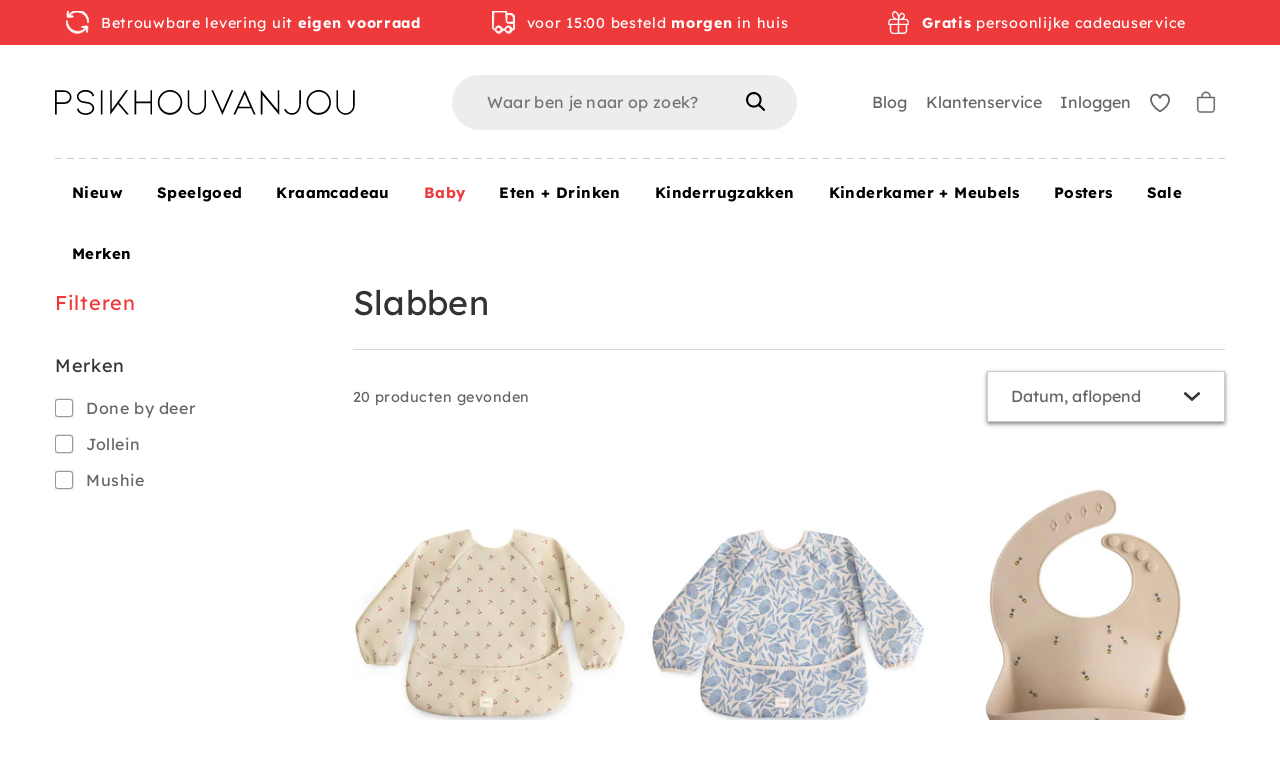

--- FILE ---
content_type: text/html; charset=utf-8
request_url: https://www.psikhouvanjou.nl/collections/slabben
body_size: 84864
content:
<!doctype html>
<html class="no-js no-touch supports-no-cookies" lang="nl">

  <head>

    <meta charset="utf-8">
    <meta http-equiv="X-UA-Compatible" content="IE=edge">
    <meta name="viewport" content="width=device-width,initial-scale=1">

    <title>
Slabben &ndash; PSikhouvanjou
</title>

    <meta name="description" content="
Een baby slab is onmisbaar ze zijn er in vele soorten: silicone slabben, een slab met een opvangbak, slabben met lange mouwen. Leer je kleintje zelfstandig eten ✔voor 15:00 besteld morgen in huis ✔persoonlijke cadeauservice
">
    <link rel="dns-prefetch" href="https://cdn.shopify.com">
<link rel="dns-prefetch" href="https://fonts.shopifycdn.com">
<link rel="dns-prefetch" href="https://s3-us-west-2.amazonaws.com">
<link rel="dns-prefetch" href="https://stats.g.doubleclick.net">
<link rel="dns-prefetch" href="https://telemetrics.klaviyo.com">
<link rel="dns-prefetch" href="https://www.facebook.com">
<link rel="dns-prefetch" href="https://connect.facebook.net">
<link rel="dns-prefetch" href="https://www.google-analytics.com">

<link href="//www.psikhouvanjou.nl/cdn/shop/t/109/assets/code-theme-global.css?v=52499352730496186641731664491" rel="stylesheet" type="text/css" media="all">
<link href="//www.psikhouvanjou.nl/cdn/shop/t/109/assets/custom.css?v=127836680899647793621731664490" rel="stylesheet" type="text/css" media="all"><link href="//www.psikhouvanjou.nl/cdn/shop/t/109/assets/print.css?v=55587404130498302151682512499" rel="stylesheet" type="text/css" media="print">


 <script>
window.rumv = window.rumv || function() { (window.rumv.q = window.rumv.q || []).push(arguments) };
(function(rum, vi,si,on) {
    var s = JSON.parse( sessionStorage.getItem('rumv') || '{"pageviews":0}' ); s.pageviews++;
    if ( s.urls && s.regex && ( s.page = eval('('+s.regex+')')( s.urls, vi.location.pathname ) ) && !s.page.type ) {
            return sessionStorage.setItem('rumv', JSON.stringify( s ) );
        }
    
    vi.rumv.storage = s;
    var head = si.querySelector('head'), js = si.createElement('script');
    js.src = 'https://d5yoctgpv4cpx.cloudfront.net/'+rum+'/v4-'+vi.location.hostname+'.js';
    head.appendChild(js);
})( 'RUM-F54CD08A3A', window, document, 'psikhouvanjou.nl' );
//# sourceURL=rumvision.inline.js
</script>

<script type="text/javascript" src="//www.psikhouvanjou.nl/cdn/shop/t/109/assets/code-theme-global.min.js?v=176428038817329859581682512498" defer="defer"></script><script type="text/javascript" src="//www.psikhouvanjou.nl/cdn/shopifycloud/storefront/assets/themes_support/api.jquery-7ab1a3a4.js" defer="defer" onload="setMoneyFormat()"></script><script type="text/javascript" src="//www.psikhouvanjou.nl/cdn/shop/t/109/assets/code-theme-global-defer.min.js?v=118430864615691965241683184776" defer="defer"></script><link rel="preload" href="//www.psikhouvanjou.nl/cdn/shop/t/109/assets/code-theme-template-addresses.min.js?v=14937312082244182391682512498" as="script"><link rel="preload" href="//www.psikhouvanjou.nl/cdn/shop/t/109/assets/code-theme-template-password.min.js?v=58122783976122958051682512499" as="script"><link rel="preload" href="//www.psikhouvanjou.nl/cdn/shop/t/109/assets/code-theme-template-login.min.js?v=89493432058403143771682512498" as="script"><script type="text/javascript">document.documentElement.className = document.documentElement.className.replace('no-js', 'js');
  if (!!("ontouchstart" in document)) {
    document.documentElement.className = document.documentElement.className.replace("no-touch", "touch");
  }function setMoneyFormat(){
    Shopify.money_format = '€ {{amount_with_comma_separator}}';
  }window.theme = {
    strings: {
      addToCart: "In winkelwagen",
      soldOut: "Verwacht",
      unavailable: "Niet beschikbaar",
      view_wishlist: "Bekijk verlanglijstje",
      add_to_wishlist: "Toevoegen aan verlanglijstje",
      remove_from_wishlist: "Verwijderen uit verlanglijstje",
      in_wishlist: "Toevoegen",
      clear_wishlist: "Verlanglijstje leegmaken",
      add_more_from_wishlist: "Meer toevoegen aan verlanglijstje",
      empty_wishlist: "Verlanglijstje leegmaken",
      login_to_save_wishlist: "\u003ca href='\/account\/login'\u003eLog in\u003c\/a\u003e of \u003ca href='\/account\/register'\u003eregistreer\u003c\/a\u003e om je wishlist permanent op te slaan.",
      share_wishlist: "Verlanglijstje delen",
      copy_link: "Link kopieren",
      view_product: "Toon product",
      quantity: "Hoeveelheid"
    },
    moneyFormat: "€ {{amount_with_comma_separator}}",
    moneyCentsDelimiter: ",",
    moneyThousandsDelimiter: "."
  };
</script><script src="https://www.dwin1.com/12932.js" type="text/javascript" defer="defer"></script>

<script type="text/javascript" src="//www.psikhouvanjou.nl/cdn/shop/t/109/assets/mbm-shipping-notification.js?v=59499035164606474101682512513"></script>
<script type="text/javascript" src="//www.psikhouvanjou.nl/cdn/shop/t/109/assets/mbm-sticky-header.js?v=107140313299808257251682512513"></script>
<link rel="apple-touch-icon" sizes="180x180" href="//www.psikhouvanjou.nl/cdn/shop/t/109/assets/apple-touch-icon.png?v=155199614114568497471682512499">
<link rel="icon" type="image/png" sizes="32x32" href="//www.psikhouvanjou.nl/cdn/shop/t/109/assets/favicon-32x32.png?v=151822080747588482151682512496">
<link rel="icon" type="image/png" sizes="16x16" href="//www.psikhouvanjou.nl/cdn/shop/t/109/assets/favicon-16x16.png?v=107271330120278524981682512497">
<link rel="manifest" href="//www.psikhouvanjou.nl/cdn/shop/t/109/assets/site.webmanifest?v=65511015695023575421697617917">
<link rel="mask-icon" href="//www.psikhouvanjou.nl/cdn/shop/t/109/assets/safari-pinned-tab.svg?v=118509360708628370221682512498" color="#fff">
<link rel="shortcut icon" href="//www.psikhouvanjou.nl/cdn/shop/t/109/assets/favicon.ico?v=158017960140243770731682512501">
<meta name="msapplication-TileColor" content="#fff">
<meta name="msapplication-config" content="//www.psikhouvanjou.nl/cdn/shop/t/109/assets/browserconfig.xml?v=114070584580100202711697617917">
<meta name="theme-color" content="#fff">

<link rel="canonical" href="https://www.psikhouvanjou.nl/collections/slabben">
    
<meta property="og:image" content="http://www.psikhouvanjou.nl/cdn/shop/files/PSfavicon_300x.jpg?v=1613699734">
<meta property="og:image:secure_url" content="https://www.psikhouvanjou.nl/cdn/shop/files/PSfavicon_300x.jpg?v=1613699734">
<meta property="og:image:width" content="400">
<meta property="og:image:height" content="400">
<meta property="og:image:alt" content="PSikhouvanjou">





<meta property="og:site_name" content="PSikhouvanjou">
<meta property="og:url" content="https://www.psikhouvanjou.nl/collections/slabben">
<meta property="og:title" content="Slabben">
<meta property="og:type" content="product.group">
<meta property="og:description" content="Een baby slab is onmisbaar ze zijn er in vele soorten: silicone slabben, een slab met een opvangbak, slabben met lange mouwen. Leer je kleintje zelfstandig eten ✔voor 15:00 besteld morgen in huis ✔persoonlijke cadeauservice">

<meta name="twitter:site" content="@code">
<meta name="twitter:card" content="summary_large_image">
<meta name="twitter:title" content="Slabben">
<meta name="twitter:description" content="Een baby slab is onmisbaar ze zijn er in vele soorten: silicone slabben, een slab met een opvangbak, slabben met lange mouwen. Leer je kleintje zelfstandig eten ✔voor 15:00 besteld morgen in huis ✔persoonlijke cadeauservice">

    <meta name="google-site-verification" content="y-xEqeAhI2_DP1Gdes9hlPyK5G-6miDPlGfRuCb3uzA" />

    
    

    <script>window.performance && window.performance.mark && window.performance.mark('shopify.content_for_header.start');</script><meta name="facebook-domain-verification" content="mw2x28ejy1u89ffjh132j8ztyhhomr">
<meta name="facebook-domain-verification" content="1n4httmyryp38xtm7nprczjedgv3t2">
<meta name="facebook-domain-verification" content="7vt8g55qgf7mwrsgp674xzacp9rev7">
<meta name="facebook-domain-verification" content="ndw6xkdxex4ebmz8okm8rs7ozt14cv">
<meta name="google-site-verification" content="y-xEqeAhI2_DP1Gdes9hlPyK5G-6miDPlGfRuCb3uzA">
<meta name="google-site-verification" content="y-xEqeAhI2_DP1Gdes9hlPyK5G-6miDPlGfRuCb3uzA">
<meta id="shopify-digital-wallet" name="shopify-digital-wallet" content="/25404178478/digital_wallets/dialog">
<link rel="alternate" type="application/atom+xml" title="Feed" href="/collections/slabben.atom" />
<link rel="alternate" hreflang="x-default" href="https://www.psikhouvanjou.nl/collections/slabben">
<link rel="alternate" hreflang="nl" href="https://www.psikhouvanjou.nl/collections/slabben">
<link rel="alternate" hreflang="nl-BE" href="https://www.psikhouvanjou.be/collections/slabben">
<link rel="alternate" hreflang="en-AC" href="https://www.psikhouvanjou.com/collections/slabben">
<link rel="alternate" hreflang="en-AD" href="https://www.psikhouvanjou.com/collections/slabben">
<link rel="alternate" hreflang="en-AE" href="https://www.psikhouvanjou.com/collections/slabben">
<link rel="alternate" hreflang="en-AF" href="https://www.psikhouvanjou.com/collections/slabben">
<link rel="alternate" hreflang="en-AG" href="https://www.psikhouvanjou.com/collections/slabben">
<link rel="alternate" hreflang="en-AI" href="https://www.psikhouvanjou.com/collections/slabben">
<link rel="alternate" hreflang="en-AL" href="https://www.psikhouvanjou.com/collections/slabben">
<link rel="alternate" hreflang="en-AM" href="https://www.psikhouvanjou.com/collections/slabben">
<link rel="alternate" hreflang="en-AO" href="https://www.psikhouvanjou.com/collections/slabben">
<link rel="alternate" hreflang="en-AR" href="https://www.psikhouvanjou.com/collections/slabben">
<link rel="alternate" hreflang="en-AT" href="https://www.psikhouvanjou.com/collections/slabben">
<link rel="alternate" hreflang="en-AU" href="https://www.psikhouvanjou.com/collections/slabben">
<link rel="alternate" hreflang="en-AW" href="https://www.psikhouvanjou.com/collections/slabben">
<link rel="alternate" hreflang="en-AX" href="https://www.psikhouvanjou.com/collections/slabben">
<link rel="alternate" hreflang="en-AZ" href="https://www.psikhouvanjou.com/collections/slabben">
<link rel="alternate" hreflang="en-BA" href="https://www.psikhouvanjou.com/collections/slabben">
<link rel="alternate" hreflang="en-BB" href="https://www.psikhouvanjou.com/collections/slabben">
<link rel="alternate" hreflang="en-BD" href="https://www.psikhouvanjou.com/collections/slabben">
<link rel="alternate" hreflang="en-BF" href="https://www.psikhouvanjou.com/collections/slabben">
<link rel="alternate" hreflang="en-BG" href="https://www.psikhouvanjou.com/collections/slabben">
<link rel="alternate" hreflang="en-BH" href="https://www.psikhouvanjou.com/collections/slabben">
<link rel="alternate" hreflang="en-BI" href="https://www.psikhouvanjou.com/collections/slabben">
<link rel="alternate" hreflang="en-BJ" href="https://www.psikhouvanjou.com/collections/slabben">
<link rel="alternate" hreflang="en-BL" href="https://www.psikhouvanjou.com/collections/slabben">
<link rel="alternate" hreflang="en-BM" href="https://www.psikhouvanjou.com/collections/slabben">
<link rel="alternate" hreflang="en-BN" href="https://www.psikhouvanjou.com/collections/slabben">
<link rel="alternate" hreflang="en-BO" href="https://www.psikhouvanjou.com/collections/slabben">
<link rel="alternate" hreflang="en-BQ" href="https://www.psikhouvanjou.com/collections/slabben">
<link rel="alternate" hreflang="en-BR" href="https://www.psikhouvanjou.com/collections/slabben">
<link rel="alternate" hreflang="en-BS" href="https://www.psikhouvanjou.com/collections/slabben">
<link rel="alternate" hreflang="en-BT" href="https://www.psikhouvanjou.com/collections/slabben">
<link rel="alternate" hreflang="en-BW" href="https://www.psikhouvanjou.com/collections/slabben">
<link rel="alternate" hreflang="en-BY" href="https://www.psikhouvanjou.com/collections/slabben">
<link rel="alternate" hreflang="en-BZ" href="https://www.psikhouvanjou.com/collections/slabben">
<link rel="alternate" hreflang="en-CA" href="https://www.psikhouvanjou.com/collections/slabben">
<link rel="alternate" hreflang="en-CC" href="https://www.psikhouvanjou.com/collections/slabben">
<link rel="alternate" hreflang="en-CD" href="https://www.psikhouvanjou.com/collections/slabben">
<link rel="alternate" hreflang="en-CF" href="https://www.psikhouvanjou.com/collections/slabben">
<link rel="alternate" hreflang="en-CG" href="https://www.psikhouvanjou.com/collections/slabben">
<link rel="alternate" hreflang="en-CH" href="https://www.psikhouvanjou.com/collections/slabben">
<link rel="alternate" hreflang="en-CI" href="https://www.psikhouvanjou.com/collections/slabben">
<link rel="alternate" hreflang="en-CK" href="https://www.psikhouvanjou.com/collections/slabben">
<link rel="alternate" hreflang="en-CL" href="https://www.psikhouvanjou.com/collections/slabben">
<link rel="alternate" hreflang="en-CM" href="https://www.psikhouvanjou.com/collections/slabben">
<link rel="alternate" hreflang="en-CN" href="https://www.psikhouvanjou.com/collections/slabben">
<link rel="alternate" hreflang="en-CO" href="https://www.psikhouvanjou.com/collections/slabben">
<link rel="alternate" hreflang="en-CR" href="https://www.psikhouvanjou.com/collections/slabben">
<link rel="alternate" hreflang="en-CV" href="https://www.psikhouvanjou.com/collections/slabben">
<link rel="alternate" hreflang="en-CW" href="https://www.psikhouvanjou.com/collections/slabben">
<link rel="alternate" hreflang="en-CX" href="https://www.psikhouvanjou.com/collections/slabben">
<link rel="alternate" hreflang="en-CY" href="https://www.psikhouvanjou.com/collections/slabben">
<link rel="alternate" hreflang="en-CZ" href="https://www.psikhouvanjou.com/collections/slabben">
<link rel="alternate" hreflang="en-DE" href="https://www.psikhouvanjou.com/collections/slabben">
<link rel="alternate" hreflang="en-DJ" href="https://www.psikhouvanjou.com/collections/slabben">
<link rel="alternate" hreflang="en-DK" href="https://www.psikhouvanjou.com/collections/slabben">
<link rel="alternate" hreflang="en-DM" href="https://www.psikhouvanjou.com/collections/slabben">
<link rel="alternate" hreflang="en-DO" href="https://www.psikhouvanjou.com/collections/slabben">
<link rel="alternate" hreflang="en-DZ" href="https://www.psikhouvanjou.com/collections/slabben">
<link rel="alternate" hreflang="en-EC" href="https://www.psikhouvanjou.com/collections/slabben">
<link rel="alternate" hreflang="en-EE" href="https://www.psikhouvanjou.com/collections/slabben">
<link rel="alternate" hreflang="en-EG" href="https://www.psikhouvanjou.com/collections/slabben">
<link rel="alternate" hreflang="en-EH" href="https://www.psikhouvanjou.com/collections/slabben">
<link rel="alternate" hreflang="en-ER" href="https://www.psikhouvanjou.com/collections/slabben">
<link rel="alternate" hreflang="en-ES" href="https://www.psikhouvanjou.com/collections/slabben">
<link rel="alternate" hreflang="en-ET" href="https://www.psikhouvanjou.com/collections/slabben">
<link rel="alternate" hreflang="en-FI" href="https://www.psikhouvanjou.com/collections/slabben">
<link rel="alternate" hreflang="en-FJ" href="https://www.psikhouvanjou.com/collections/slabben">
<link rel="alternate" hreflang="en-FK" href="https://www.psikhouvanjou.com/collections/slabben">
<link rel="alternate" hreflang="en-FO" href="https://www.psikhouvanjou.com/collections/slabben">
<link rel="alternate" hreflang="en-FR" href="https://www.psikhouvanjou.com/collections/slabben">
<link rel="alternate" hreflang="en-GA" href="https://www.psikhouvanjou.com/collections/slabben">
<link rel="alternate" hreflang="en-GB" href="https://www.psikhouvanjou.com/collections/slabben">
<link rel="alternate" hreflang="en-GD" href="https://www.psikhouvanjou.com/collections/slabben">
<link rel="alternate" hreflang="en-GE" href="https://www.psikhouvanjou.com/collections/slabben">
<link rel="alternate" hreflang="en-GF" href="https://www.psikhouvanjou.com/collections/slabben">
<link rel="alternate" hreflang="en-GG" href="https://www.psikhouvanjou.com/collections/slabben">
<link rel="alternate" hreflang="en-GH" href="https://www.psikhouvanjou.com/collections/slabben">
<link rel="alternate" hreflang="en-GI" href="https://www.psikhouvanjou.com/collections/slabben">
<link rel="alternate" hreflang="en-GL" href="https://www.psikhouvanjou.com/collections/slabben">
<link rel="alternate" hreflang="en-GM" href="https://www.psikhouvanjou.com/collections/slabben">
<link rel="alternate" hreflang="en-GN" href="https://www.psikhouvanjou.com/collections/slabben">
<link rel="alternate" hreflang="en-GP" href="https://www.psikhouvanjou.com/collections/slabben">
<link rel="alternate" hreflang="en-GQ" href="https://www.psikhouvanjou.com/collections/slabben">
<link rel="alternate" hreflang="en-GR" href="https://www.psikhouvanjou.com/collections/slabben">
<link rel="alternate" hreflang="en-GS" href="https://www.psikhouvanjou.com/collections/slabben">
<link rel="alternate" hreflang="en-GT" href="https://www.psikhouvanjou.com/collections/slabben">
<link rel="alternate" hreflang="en-GW" href="https://www.psikhouvanjou.com/collections/slabben">
<link rel="alternate" hreflang="en-GY" href="https://www.psikhouvanjou.com/collections/slabben">
<link rel="alternate" hreflang="en-HK" href="https://www.psikhouvanjou.com/collections/slabben">
<link rel="alternate" hreflang="en-HN" href="https://www.psikhouvanjou.com/collections/slabben">
<link rel="alternate" hreflang="en-HR" href="https://www.psikhouvanjou.com/collections/slabben">
<link rel="alternate" hreflang="en-HT" href="https://www.psikhouvanjou.com/collections/slabben">
<link rel="alternate" hreflang="en-HU" href="https://www.psikhouvanjou.com/collections/slabben">
<link rel="alternate" hreflang="en-ID" href="https://www.psikhouvanjou.com/collections/slabben">
<link rel="alternate" hreflang="en-IE" href="https://www.psikhouvanjou.com/collections/slabben">
<link rel="alternate" hreflang="en-IL" href="https://www.psikhouvanjou.com/collections/slabben">
<link rel="alternate" hreflang="en-IM" href="https://www.psikhouvanjou.com/collections/slabben">
<link rel="alternate" hreflang="en-IN" href="https://www.psikhouvanjou.com/collections/slabben">
<link rel="alternate" hreflang="en-IO" href="https://www.psikhouvanjou.com/collections/slabben">
<link rel="alternate" hreflang="en-IQ" href="https://www.psikhouvanjou.com/collections/slabben">
<link rel="alternate" hreflang="en-IS" href="https://www.psikhouvanjou.com/collections/slabben">
<link rel="alternate" hreflang="en-IT" href="https://www.psikhouvanjou.com/collections/slabben">
<link rel="alternate" hreflang="en-JE" href="https://www.psikhouvanjou.com/collections/slabben">
<link rel="alternate" hreflang="en-JM" href="https://www.psikhouvanjou.com/collections/slabben">
<link rel="alternate" hreflang="en-JO" href="https://www.psikhouvanjou.com/collections/slabben">
<link rel="alternate" hreflang="en-JP" href="https://www.psikhouvanjou.com/collections/slabben">
<link rel="alternate" hreflang="en-KE" href="https://www.psikhouvanjou.com/collections/slabben">
<link rel="alternate" hreflang="en-KG" href="https://www.psikhouvanjou.com/collections/slabben">
<link rel="alternate" hreflang="en-KH" href="https://www.psikhouvanjou.com/collections/slabben">
<link rel="alternate" hreflang="en-KI" href="https://www.psikhouvanjou.com/collections/slabben">
<link rel="alternate" hreflang="en-KM" href="https://www.psikhouvanjou.com/collections/slabben">
<link rel="alternate" hreflang="en-KN" href="https://www.psikhouvanjou.com/collections/slabben">
<link rel="alternate" hreflang="en-KR" href="https://www.psikhouvanjou.com/collections/slabben">
<link rel="alternate" hreflang="en-KW" href="https://www.psikhouvanjou.com/collections/slabben">
<link rel="alternate" hreflang="en-KY" href="https://www.psikhouvanjou.com/collections/slabben">
<link rel="alternate" hreflang="en-KZ" href="https://www.psikhouvanjou.com/collections/slabben">
<link rel="alternate" hreflang="en-LA" href="https://www.psikhouvanjou.com/collections/slabben">
<link rel="alternate" hreflang="en-LB" href="https://www.psikhouvanjou.com/collections/slabben">
<link rel="alternate" hreflang="en-LC" href="https://www.psikhouvanjou.com/collections/slabben">
<link rel="alternate" hreflang="en-LI" href="https://www.psikhouvanjou.com/collections/slabben">
<link rel="alternate" hreflang="en-LK" href="https://www.psikhouvanjou.com/collections/slabben">
<link rel="alternate" hreflang="en-LR" href="https://www.psikhouvanjou.com/collections/slabben">
<link rel="alternate" hreflang="en-LS" href="https://www.psikhouvanjou.com/collections/slabben">
<link rel="alternate" hreflang="en-LT" href="https://www.psikhouvanjou.com/collections/slabben">
<link rel="alternate" hreflang="en-LU" href="https://www.psikhouvanjou.com/collections/slabben">
<link rel="alternate" hreflang="en-LV" href="https://www.psikhouvanjou.com/collections/slabben">
<link rel="alternate" hreflang="en-LY" href="https://www.psikhouvanjou.com/collections/slabben">
<link rel="alternate" hreflang="en-MA" href="https://www.psikhouvanjou.com/collections/slabben">
<link rel="alternate" hreflang="en-MC" href="https://www.psikhouvanjou.com/collections/slabben">
<link rel="alternate" hreflang="en-MD" href="https://www.psikhouvanjou.com/collections/slabben">
<link rel="alternate" hreflang="en-ME" href="https://www.psikhouvanjou.com/collections/slabben">
<link rel="alternate" hreflang="en-MF" href="https://www.psikhouvanjou.com/collections/slabben">
<link rel="alternate" hreflang="en-MG" href="https://www.psikhouvanjou.com/collections/slabben">
<link rel="alternate" hreflang="en-MK" href="https://www.psikhouvanjou.com/collections/slabben">
<link rel="alternate" hreflang="en-ML" href="https://www.psikhouvanjou.com/collections/slabben">
<link rel="alternate" hreflang="en-MM" href="https://www.psikhouvanjou.com/collections/slabben">
<link rel="alternate" hreflang="en-MN" href="https://www.psikhouvanjou.com/collections/slabben">
<link rel="alternate" hreflang="en-MO" href="https://www.psikhouvanjou.com/collections/slabben">
<link rel="alternate" hreflang="en-MQ" href="https://www.psikhouvanjou.com/collections/slabben">
<link rel="alternate" hreflang="en-MR" href="https://www.psikhouvanjou.com/collections/slabben">
<link rel="alternate" hreflang="en-MS" href="https://www.psikhouvanjou.com/collections/slabben">
<link rel="alternate" hreflang="en-MT" href="https://www.psikhouvanjou.com/collections/slabben">
<link rel="alternate" hreflang="en-MU" href="https://www.psikhouvanjou.com/collections/slabben">
<link rel="alternate" hreflang="en-MV" href="https://www.psikhouvanjou.com/collections/slabben">
<link rel="alternate" hreflang="en-MW" href="https://www.psikhouvanjou.com/collections/slabben">
<link rel="alternate" hreflang="en-MX" href="https://www.psikhouvanjou.com/collections/slabben">
<link rel="alternate" hreflang="en-MY" href="https://www.psikhouvanjou.com/collections/slabben">
<link rel="alternate" hreflang="en-MZ" href="https://www.psikhouvanjou.com/collections/slabben">
<link rel="alternate" hreflang="en-NA" href="https://www.psikhouvanjou.com/collections/slabben">
<link rel="alternate" hreflang="en-NC" href="https://www.psikhouvanjou.com/collections/slabben">
<link rel="alternate" hreflang="en-NE" href="https://www.psikhouvanjou.com/collections/slabben">
<link rel="alternate" hreflang="en-NF" href="https://www.psikhouvanjou.com/collections/slabben">
<link rel="alternate" hreflang="en-NG" href="https://www.psikhouvanjou.com/collections/slabben">
<link rel="alternate" hreflang="en-NI" href="https://www.psikhouvanjou.com/collections/slabben">
<link rel="alternate" hreflang="en-NO" href="https://www.psikhouvanjou.com/collections/slabben">
<link rel="alternate" hreflang="en-NP" href="https://www.psikhouvanjou.com/collections/slabben">
<link rel="alternate" hreflang="en-NR" href="https://www.psikhouvanjou.com/collections/slabben">
<link rel="alternate" hreflang="en-NU" href="https://www.psikhouvanjou.com/collections/slabben">
<link rel="alternate" hreflang="en-NZ" href="https://www.psikhouvanjou.com/collections/slabben">
<link rel="alternate" hreflang="en-OM" href="https://www.psikhouvanjou.com/collections/slabben">
<link rel="alternate" hreflang="en-PA" href="https://www.psikhouvanjou.com/collections/slabben">
<link rel="alternate" hreflang="en-PE" href="https://www.psikhouvanjou.com/collections/slabben">
<link rel="alternate" hreflang="en-PF" href="https://www.psikhouvanjou.com/collections/slabben">
<link rel="alternate" hreflang="en-PG" href="https://www.psikhouvanjou.com/collections/slabben">
<link rel="alternate" hreflang="en-PH" href="https://www.psikhouvanjou.com/collections/slabben">
<link rel="alternate" hreflang="en-PK" href="https://www.psikhouvanjou.com/collections/slabben">
<link rel="alternate" hreflang="en-PL" href="https://www.psikhouvanjou.com/collections/slabben">
<link rel="alternate" hreflang="en-PM" href="https://www.psikhouvanjou.com/collections/slabben">
<link rel="alternate" hreflang="en-PN" href="https://www.psikhouvanjou.com/collections/slabben">
<link rel="alternate" hreflang="en-PS" href="https://www.psikhouvanjou.com/collections/slabben">
<link rel="alternate" hreflang="en-PT" href="https://www.psikhouvanjou.com/collections/slabben">
<link rel="alternate" hreflang="en-PY" href="https://www.psikhouvanjou.com/collections/slabben">
<link rel="alternate" hreflang="en-QA" href="https://www.psikhouvanjou.com/collections/slabben">
<link rel="alternate" hreflang="en-RE" href="https://www.psikhouvanjou.com/collections/slabben">
<link rel="alternate" hreflang="en-RO" href="https://www.psikhouvanjou.com/collections/slabben">
<link rel="alternate" hreflang="en-RS" href="https://www.psikhouvanjou.com/collections/slabben">
<link rel="alternate" hreflang="en-RU" href="https://www.psikhouvanjou.com/collections/slabben">
<link rel="alternate" hreflang="en-RW" href="https://www.psikhouvanjou.com/collections/slabben">
<link rel="alternate" hreflang="en-SA" href="https://www.psikhouvanjou.com/collections/slabben">
<link rel="alternate" hreflang="en-SB" href="https://www.psikhouvanjou.com/collections/slabben">
<link rel="alternate" hreflang="en-SC" href="https://www.psikhouvanjou.com/collections/slabben">
<link rel="alternate" hreflang="en-SD" href="https://www.psikhouvanjou.com/collections/slabben">
<link rel="alternate" hreflang="en-SE" href="https://www.psikhouvanjou.com/collections/slabben">
<link rel="alternate" hreflang="en-SG" href="https://www.psikhouvanjou.com/collections/slabben">
<link rel="alternate" hreflang="en-SH" href="https://www.psikhouvanjou.com/collections/slabben">
<link rel="alternate" hreflang="en-SI" href="https://www.psikhouvanjou.com/collections/slabben">
<link rel="alternate" hreflang="en-SJ" href="https://www.psikhouvanjou.com/collections/slabben">
<link rel="alternate" hreflang="en-SK" href="https://www.psikhouvanjou.com/collections/slabben">
<link rel="alternate" hreflang="en-SL" href="https://www.psikhouvanjou.com/collections/slabben">
<link rel="alternate" hreflang="en-SM" href="https://www.psikhouvanjou.com/collections/slabben">
<link rel="alternate" hreflang="en-SN" href="https://www.psikhouvanjou.com/collections/slabben">
<link rel="alternate" hreflang="en-SO" href="https://www.psikhouvanjou.com/collections/slabben">
<link rel="alternate" hreflang="en-SR" href="https://www.psikhouvanjou.com/collections/slabben">
<link rel="alternate" hreflang="en-SS" href="https://www.psikhouvanjou.com/collections/slabben">
<link rel="alternate" hreflang="en-ST" href="https://www.psikhouvanjou.com/collections/slabben">
<link rel="alternate" hreflang="en-SV" href="https://www.psikhouvanjou.com/collections/slabben">
<link rel="alternate" hreflang="en-SX" href="https://www.psikhouvanjou.com/collections/slabben">
<link rel="alternate" hreflang="en-SZ" href="https://www.psikhouvanjou.com/collections/slabben">
<link rel="alternate" hreflang="en-TA" href="https://www.psikhouvanjou.com/collections/slabben">
<link rel="alternate" hreflang="en-TC" href="https://www.psikhouvanjou.com/collections/slabben">
<link rel="alternate" hreflang="en-TD" href="https://www.psikhouvanjou.com/collections/slabben">
<link rel="alternate" hreflang="en-TF" href="https://www.psikhouvanjou.com/collections/slabben">
<link rel="alternate" hreflang="en-TG" href="https://www.psikhouvanjou.com/collections/slabben">
<link rel="alternate" hreflang="en-TH" href="https://www.psikhouvanjou.com/collections/slabben">
<link rel="alternate" hreflang="en-TJ" href="https://www.psikhouvanjou.com/collections/slabben">
<link rel="alternate" hreflang="en-TK" href="https://www.psikhouvanjou.com/collections/slabben">
<link rel="alternate" hreflang="en-TL" href="https://www.psikhouvanjou.com/collections/slabben">
<link rel="alternate" hreflang="en-TM" href="https://www.psikhouvanjou.com/collections/slabben">
<link rel="alternate" hreflang="en-TN" href="https://www.psikhouvanjou.com/collections/slabben">
<link rel="alternate" hreflang="en-TO" href="https://www.psikhouvanjou.com/collections/slabben">
<link rel="alternate" hreflang="en-TR" href="https://www.psikhouvanjou.com/collections/slabben">
<link rel="alternate" hreflang="en-TT" href="https://www.psikhouvanjou.com/collections/slabben">
<link rel="alternate" hreflang="en-TV" href="https://www.psikhouvanjou.com/collections/slabben">
<link rel="alternate" hreflang="en-TW" href="https://www.psikhouvanjou.com/collections/slabben">
<link rel="alternate" hreflang="en-TZ" href="https://www.psikhouvanjou.com/collections/slabben">
<link rel="alternate" hreflang="en-UA" href="https://www.psikhouvanjou.com/collections/slabben">
<link rel="alternate" hreflang="en-UG" href="https://www.psikhouvanjou.com/collections/slabben">
<link rel="alternate" hreflang="en-UM" href="https://www.psikhouvanjou.com/collections/slabben">
<link rel="alternate" hreflang="en-US" href="https://www.psikhouvanjou.com/collections/slabben">
<link rel="alternate" hreflang="en-UY" href="https://www.psikhouvanjou.com/collections/slabben">
<link rel="alternate" hreflang="en-UZ" href="https://www.psikhouvanjou.com/collections/slabben">
<link rel="alternate" hreflang="en-VA" href="https://www.psikhouvanjou.com/collections/slabben">
<link rel="alternate" hreflang="en-VC" href="https://www.psikhouvanjou.com/collections/slabben">
<link rel="alternate" hreflang="en-VE" href="https://www.psikhouvanjou.com/collections/slabben">
<link rel="alternate" hreflang="en-VG" href="https://www.psikhouvanjou.com/collections/slabben">
<link rel="alternate" hreflang="en-VN" href="https://www.psikhouvanjou.com/collections/slabben">
<link rel="alternate" hreflang="en-VU" href="https://www.psikhouvanjou.com/collections/slabben">
<link rel="alternate" hreflang="en-WF" href="https://www.psikhouvanjou.com/collections/slabben">
<link rel="alternate" hreflang="en-WS" href="https://www.psikhouvanjou.com/collections/slabben">
<link rel="alternate" hreflang="en-XK" href="https://www.psikhouvanjou.com/collections/slabben">
<link rel="alternate" hreflang="en-YE" href="https://www.psikhouvanjou.com/collections/slabben">
<link rel="alternate" hreflang="en-YT" href="https://www.psikhouvanjou.com/collections/slabben">
<link rel="alternate" hreflang="en-ZA" href="https://www.psikhouvanjou.com/collections/slabben">
<link rel="alternate" hreflang="en-ZM" href="https://www.psikhouvanjou.com/collections/slabben">
<link rel="alternate" hreflang="en-ZW" href="https://www.psikhouvanjou.com/collections/slabben">
<link rel="alternate" type="application/json+oembed" href="https://www.psikhouvanjou.nl/collections/slabben.oembed">
<script async="async" src="/checkouts/internal/preloads.js?locale=nl-NL"></script>
<script id="shopify-features" type="application/json">{"accessToken":"177e8bd57f74266a5092e4c34658a35e","betas":["rich-media-storefront-analytics"],"domain":"www.psikhouvanjou.nl","predictiveSearch":true,"shopId":25404178478,"locale":"nl"}</script>
<script>var Shopify = Shopify || {};
Shopify.shop = "psikhouvanjou-nl.myshopify.com";
Shopify.locale = "nl";
Shopify.currency = {"active":"EUR","rate":"1.0"};
Shopify.country = "NL";
Shopify.theme = {"name":"psikhouvanjou\/main","id":148836680004,"schema_name":"PS | Petit Monkey","schema_version":"1.10.0","theme_store_id":null,"role":"main"};
Shopify.theme.handle = "null";
Shopify.theme.style = {"id":null,"handle":null};
Shopify.cdnHost = "www.psikhouvanjou.nl/cdn";
Shopify.routes = Shopify.routes || {};
Shopify.routes.root = "/";</script>
<script type="module">!function(o){(o.Shopify=o.Shopify||{}).modules=!0}(window);</script>
<script>!function(o){function n(){var o=[];function n(){o.push(Array.prototype.slice.apply(arguments))}return n.q=o,n}var t=o.Shopify=o.Shopify||{};t.loadFeatures=n(),t.autoloadFeatures=n()}(window);</script>
<script id="shop-js-analytics" type="application/json">{"pageType":"collection"}</script>
<script defer="defer" async type="module" src="//www.psikhouvanjou.nl/cdn/shopifycloud/shop-js/modules/v2/client.init-shop-cart-sync_UynczhNm.nl.esm.js"></script>
<script defer="defer" async type="module" src="//www.psikhouvanjou.nl/cdn/shopifycloud/shop-js/modules/v2/chunk.common_DcaMryZs.esm.js"></script>
<script defer="defer" async type="module" src="//www.psikhouvanjou.nl/cdn/shopifycloud/shop-js/modules/v2/chunk.modal_BN20bkrG.esm.js"></script>
<script type="module">
  await import("//www.psikhouvanjou.nl/cdn/shopifycloud/shop-js/modules/v2/client.init-shop-cart-sync_UynczhNm.nl.esm.js");
await import("//www.psikhouvanjou.nl/cdn/shopifycloud/shop-js/modules/v2/chunk.common_DcaMryZs.esm.js");
await import("//www.psikhouvanjou.nl/cdn/shopifycloud/shop-js/modules/v2/chunk.modal_BN20bkrG.esm.js");

  window.Shopify.SignInWithShop?.initShopCartSync?.({"fedCMEnabled":true,"windoidEnabled":true});

</script>
<script>(function() {
  var isLoaded = false;
  function asyncLoad() {
    if (isLoaded) return;
    isLoaded = true;
    var urls = ["https:\/\/cdn.shopify.com\/s\/files\/1\/0254\/0417\/8478\/t\/109\/assets\/booster_eu_cookie_25404178478.js?v=1682512499\u0026shop=psikhouvanjou-nl.myshopify.com","https:\/\/dr4qe3ddw9y32.cloudfront.net\/awin-shopify-integration-code.js?aid=12932\u0026v=shopifyApp_5.0.0\u0026ts=1737102207305\u0026shop=psikhouvanjou-nl.myshopify.com","https:\/\/script.pop-convert.com\/new-micro\/production.pc.min.js?unique_id=psikhouvanjou-nl.myshopify.com\u0026shop=psikhouvanjou-nl.myshopify.com","https:\/\/cdn.s3.pop-convert.com\/pcjs.production.min.js?unique_id=psikhouvanjou-nl.myshopify.com\u0026shop=psikhouvanjou-nl.myshopify.com"];
    for (var i = 0; i < urls.length; i++) {
      var s = document.createElement('script');
      s.type = 'text/javascript';
      s.async = true;
      s.src = urls[i];
      var x = document.getElementsByTagName('script')[0];
      x.parentNode.insertBefore(s, x);
    }
  };
  if(window.attachEvent) {
    window.attachEvent('onload', asyncLoad);
  } else {
    window.addEventListener('load', asyncLoad, false);
  }
})();</script>
<script id="__st">var __st={"a":25404178478,"offset":3600,"reqid":"9f3364eb-574c-41cc-973e-8abf1256bbce-1769602118","pageurl":"www.psikhouvanjou.nl\/collections\/slabben","u":"ed869c77f663","p":"collection","rtyp":"collection","rid":159278661678};</script>
<script>window.ShopifyPaypalV4VisibilityTracking = true;</script>
<script id="captcha-bootstrap">!function(){'use strict';const t='contact',e='account',n='new_comment',o=[[t,t],['blogs',n],['comments',n],[t,'customer']],c=[[e,'customer_login'],[e,'guest_login'],[e,'recover_customer_password'],[e,'create_customer']],r=t=>t.map((([t,e])=>`form[action*='/${t}']:not([data-nocaptcha='true']) input[name='form_type'][value='${e}']`)).join(','),a=t=>()=>t?[...document.querySelectorAll(t)].map((t=>t.form)):[];function s(){const t=[...o],e=r(t);return a(e)}const i='password',u='form_key',d=['recaptcha-v3-token','g-recaptcha-response','h-captcha-response',i],f=()=>{try{return window.sessionStorage}catch{return}},m='__shopify_v',_=t=>t.elements[u];function p(t,e,n=!1){try{const o=window.sessionStorage,c=JSON.parse(o.getItem(e)),{data:r}=function(t){const{data:e,action:n}=t;return t[m]||n?{data:e,action:n}:{data:t,action:n}}(c);for(const[e,n]of Object.entries(r))t.elements[e]&&(t.elements[e].value=n);n&&o.removeItem(e)}catch(o){console.error('form repopulation failed',{error:o})}}const l='form_type',E='cptcha';function T(t){t.dataset[E]=!0}const w=window,h=w.document,L='Shopify',v='ce_forms',y='captcha';let A=!1;((t,e)=>{const n=(g='f06e6c50-85a8-45c8-87d0-21a2b65856fe',I='https://cdn.shopify.com/shopifycloud/storefront-forms-hcaptcha/ce_storefront_forms_captcha_hcaptcha.v1.5.2.iife.js',D={infoText:'Beschermd door hCaptcha',privacyText:'Privacy',termsText:'Voorwaarden'},(t,e,n)=>{const o=w[L][v],c=o.bindForm;if(c)return c(t,g,e,D).then(n);var r;o.q.push([[t,g,e,D],n]),r=I,A||(h.body.append(Object.assign(h.createElement('script'),{id:'captcha-provider',async:!0,src:r})),A=!0)});var g,I,D;w[L]=w[L]||{},w[L][v]=w[L][v]||{},w[L][v].q=[],w[L][y]=w[L][y]||{},w[L][y].protect=function(t,e){n(t,void 0,e),T(t)},Object.freeze(w[L][y]),function(t,e,n,w,h,L){const[v,y,A,g]=function(t,e,n){const i=e?o:[],u=t?c:[],d=[...i,...u],f=r(d),m=r(i),_=r(d.filter((([t,e])=>n.includes(e))));return[a(f),a(m),a(_),s()]}(w,h,L),I=t=>{const e=t.target;return e instanceof HTMLFormElement?e:e&&e.form},D=t=>v().includes(t);t.addEventListener('submit',(t=>{const e=I(t);if(!e)return;const n=D(e)&&!e.dataset.hcaptchaBound&&!e.dataset.recaptchaBound,o=_(e),c=g().includes(e)&&(!o||!o.value);(n||c)&&t.preventDefault(),c&&!n&&(function(t){try{if(!f())return;!function(t){const e=f();if(!e)return;const n=_(t);if(!n)return;const o=n.value;o&&e.removeItem(o)}(t);const e=Array.from(Array(32),(()=>Math.random().toString(36)[2])).join('');!function(t,e){_(t)||t.append(Object.assign(document.createElement('input'),{type:'hidden',name:u})),t.elements[u].value=e}(t,e),function(t,e){const n=f();if(!n)return;const o=[...t.querySelectorAll(`input[type='${i}']`)].map((({name:t})=>t)),c=[...d,...o],r={};for(const[a,s]of new FormData(t).entries())c.includes(a)||(r[a]=s);n.setItem(e,JSON.stringify({[m]:1,action:t.action,data:r}))}(t,e)}catch(e){console.error('failed to persist form',e)}}(e),e.submit())}));const S=(t,e)=>{t&&!t.dataset[E]&&(n(t,e.some((e=>e===t))),T(t))};for(const o of['focusin','change'])t.addEventListener(o,(t=>{const e=I(t);D(e)&&S(e,y())}));const B=e.get('form_key'),M=e.get(l),P=B&&M;t.addEventListener('DOMContentLoaded',(()=>{const t=y();if(P)for(const e of t)e.elements[l].value===M&&p(e,B);[...new Set([...A(),...v().filter((t=>'true'===t.dataset.shopifyCaptcha))])].forEach((e=>S(e,t)))}))}(h,new URLSearchParams(w.location.search),n,t,e,['guest_login'])})(!0,!0)}();</script>
<script integrity="sha256-4kQ18oKyAcykRKYeNunJcIwy7WH5gtpwJnB7kiuLZ1E=" data-source-attribution="shopify.loadfeatures" defer="defer" src="//www.psikhouvanjou.nl/cdn/shopifycloud/storefront/assets/storefront/load_feature-a0a9edcb.js" crossorigin="anonymous"></script>
<script data-source-attribution="shopify.dynamic_checkout.dynamic.init">var Shopify=Shopify||{};Shopify.PaymentButton=Shopify.PaymentButton||{isStorefrontPortableWallets:!0,init:function(){window.Shopify.PaymentButton.init=function(){};var t=document.createElement("script");t.src="https://www.psikhouvanjou.nl/cdn/shopifycloud/portable-wallets/latest/portable-wallets.nl.js",t.type="module",document.head.appendChild(t)}};
</script>
<script data-source-attribution="shopify.dynamic_checkout.buyer_consent">
  function portableWalletsHideBuyerConsent(e){var t=document.getElementById("shopify-buyer-consent"),n=document.getElementById("shopify-subscription-policy-button");t&&n&&(t.classList.add("hidden"),t.setAttribute("aria-hidden","true"),n.removeEventListener("click",e))}function portableWalletsShowBuyerConsent(e){var t=document.getElementById("shopify-buyer-consent"),n=document.getElementById("shopify-subscription-policy-button");t&&n&&(t.classList.remove("hidden"),t.removeAttribute("aria-hidden"),n.addEventListener("click",e))}window.Shopify?.PaymentButton&&(window.Shopify.PaymentButton.hideBuyerConsent=portableWalletsHideBuyerConsent,window.Shopify.PaymentButton.showBuyerConsent=portableWalletsShowBuyerConsent);
</script>
<script data-source-attribution="shopify.dynamic_checkout.cart.bootstrap">document.addEventListener("DOMContentLoaded",(function(){function t(){return document.querySelector("shopify-accelerated-checkout-cart, shopify-accelerated-checkout")}if(t())Shopify.PaymentButton.init();else{new MutationObserver((function(e,n){t()&&(Shopify.PaymentButton.init(),n.disconnect())})).observe(document.body,{childList:!0,subtree:!0})}}));
</script>
<link rel="stylesheet" media="screen" href="//www.psikhouvanjou.nl/cdn/shop/t/109/compiled_assets/styles.css?v=48366">
<script>window.performance && window.performance.mark && window.performance.mark('shopify.content_for_header.end');</script>

    <!-- "snippets/shogun-head.liquid" was not rendered, the associated app was uninstalled -->

    
    
      

<script type="text/javascript">
  function initAppmate(Appmate){
    Appmate.wk.on({
      'click .wk-variant-link': eventHandler(function(){
        var id = Appmate.wk.$(this).closest('[data-wk-item]').attr("data-wk-item");
        var href = this.href;
        var product = Appmate.wk.getItem(id).then(function(product){
          var variant = product.selected_or_first_available_variant || {};
          sendTracking({
            hitType: 'event',
            eventCategory: 'Wishlist',
            eventAction: 'WK Clicked Product',
            eventLabel: 'Wishlist King',
            hitCallback: function() {
              document.location = href;
            }
          }, {
            id: variant.sku || variant.id,
            name: product.title,
            category: product.type,
            brand: product.vendor,
            variant: variant.title,
            price: variant.price
          }, {
            list: "" || undefined
          });
        })
      }),
      'click [data-wk-add-product]': eventHandler(function(){
        var productId = this.getAttribute('data-wk-add-product');
        var select = Appmate.wk.$(this).parents('form').find('select[name="id"]');
        var variantId = select.length ? select.val() : undefined;
        Appmate.wk.addProduct(productId, variantId).then(function(product) {
          var variant = product.selected_or_first_available_variant || {};
          sendTracking({
            hitType: 'event',
            eventCategory: 'Wishlist',
            eventAction: 'WK Added Product',
            eventLabel: 'Wishlist King',
          }, {
            id: variant.sku || variant.id,
            name: product.title,
            category: product.type,
            brand: product.vendor,
            variant: variant.title,
            price: variant.price
          }, {
            list: "" || undefined
          });
        });
      }),
      'click [data-wk-remove-product]': eventHandler(function(){
        var productId = this.getAttribute('data-wk-remove-product');
        Appmate.wk.removeProduct(productId).then(function(product) {
          var variant = product.selected_or_first_available_variant || {};
          sendTracking({
            hitType: 'event',
            eventCategory: 'Wishlist',
            eventAction: 'WK Removed Product',
            eventLabel: 'Wishlist King',
          }, {
            id: variant.sku || variant.id,
            name: product.title,
            category: product.type,
            brand: product.vendor,
            variant: variant.title,
            price: variant.price
          }, {
            list: "" || undefined
          });
        });
      }),
      'click [data-wk-remove-item]': eventHandler(function(){
        var itemId = this.getAttribute('data-wk-remove-item');
        fadeOrNot(this, function() {
          Appmate.wk.removeItem(itemId).then(function(product){
            var variant = product.selected_or_first_available_variant || {};
            sendTracking({
              hitType: 'event',
              eventCategory: 'Wishlist',
              eventAction: 'WK Removed Product',
              eventLabel: 'Wishlist King',
            }, {
              id: variant.sku || variant.id,
              name: product.title,
              category: product.type,
              brand: product.vendor,
              variant: variant.title,
              price: variant.price
            }, {
              list: "" || undefined
            });
          });
        });
      }),
      'click [data-wk-clear-wishlist]': eventHandler(function(){
        var wishlistId = this.getAttribute('data-wk-clear-wishlist');
        Appmate.wk.clear(wishlistId).then(function() {
          sendTracking({
            hitType: 'event',
            eventCategory: 'Wishlist',
            eventAction: 'WK Cleared Wishlist',
            eventLabel: 'Wishlist King',
          });
        });
      }),
      'click [data-wk-share]': eventHandler(function(){
        var params = {
          wkShareService: this.getAttribute("data-wk-share-service"),
          wkShare: this.getAttribute("data-wk-share"),
          wkShareImage: this.getAttribute("data-wk-share-image")
        };
        var shareLink = Appmate.wk.getShareLink(params);

        sendTracking({
          hitType: 'event',
          eventCategory: 'Wishlist',
          eventAction: 'WK Shared Wishlist (' + params.wkShareService + ')',
          eventLabel: 'Wishlist King',
        });

        switch (params.wkShareService) {
          case 'link':
            Appmate.wk.$('#wk-share-link-text').addClass('wk-visible').find('.wk-text').html(shareLink);
            var copyButton = Appmate.wk.$('#wk-share-link-text .wk-clipboard');
            var copyText = copyButton.html();
            var clipboard = Appmate.wk.clipboard(copyButton[0]);
            clipboard.on('success', function(e) {
              copyButton.html('copied');
              setTimeout(function(){
                copyButton.html(copyText);
              }, 2000);
            });
            break;
          case 'email':
            window.location.href = shareLink;
            break;
          case 'contact':
            var contactUrl = '/pages/contact';
            var message = 'Here is the link to my list:\n' + shareLink;
            window.location.href=contactUrl + '?message=' + encodeURIComponent(message);
            break;
          default:
            window.open(
              shareLink,
              'wishlist_share',
              'height=590, width=770, toolbar=no, menubar=no, scrollbars=no, resizable=no, location=no, directories=no, status=no'
            );
        }
      }),
      'click [data-wk-move-to-cart]': eventHandler(function(){
        var $elem = Appmate.wk.$(this);
        $form = $elem.parents('form');
        $elem.prop("disabled", true);

        var item = this.getAttribute('data-wk-move-to-cart');
        var formData = $form.serialize();

        fadeOrNot(this, function(){
          Appmate.wk
          .moveToCart(item, formData)
          .then(function(product){
            $elem.prop("disabled", false);

            var variant = product.selected_or_first_available_variant || {};
            sendTracking({
              hitType: 'event',
              eventCategory: 'Wishlist',
              eventAction: 'WK Added to Cart',
              eventLabel: 'Wishlist King',
              hitCallback: function() {
                window.scrollTo(0, 0);
                location.reload();
              }
            }, {
              id: variant.sku || variant.id,
              name: product.title,
              category: product.type,
              brand: product.vendor,
              variant: variant.title,
              price: variant.price,
              quantity: 1,
            }, {
              list: "" || undefined
            });
          });
        });
      }),
      'render .wk-option-select': function(elem){
        appmateOptionSelect(elem);
      },
      'login-required': function (intent) {
        var redirect = {
          path: window.location.pathname,
          intent: intent
        };
        window.location = '/account/login?wk-redirect=' + encodeURIComponent(JSON.stringify(redirect));
      },
      'render .swiper-container': function (elem) {
        // initSlider()
      },
      'ready': function () {
        // Appmate.wk.$(document).ready(initSlider);
        fillContactForm();

        var redirect = Appmate.wk.getQueryParam('wk-redirect');
        if (redirect) {
          Appmate.wk.addLoginRedirect(Appmate.wk.$('#customer_login'), JSON.parse(redirect));
        }
        var intent = Appmate.wk.getQueryParam('wk-intent');
        if (intent) {
          intent = JSON.parse(intent);
          switch (intent.action) {
            case 'addProduct':
              Appmate.wk.addProduct(intent.product, intent.variant)
              break;
            default:
              console.warn('Wishlist King: Intent not implemented', intent)
          }
          if (window.history && window.history.pushState) {
            history.pushState(null, null, window.location.pathname);
          }
        }
      }
    });

    Appmate.init({
      shop: {
        domain: 'psikhouvanjou-nl.myshopify.com'
      },
      session: {
        customer: ''
      },
      globals: {
        settings: {
          app_wk_icon: 'heart',
          app_wk_share_position: 'top',
          app_wk_products_per_row: 4,
          money_format: '€ {{amount_with_comma_separator}} EUR'
        },
        customer: '',
        customer_accounts_enabled: true,
      },
      wishlist: {
        filter: function(product) {
          return !product.hidden;
        },
        loginRequired: false,
        handle: "/pages/wishlist",
        proxyHandle: "/a/wk",
        share: {
          handle: "/pages/shared-wishlist",
          title: 'My Wishlist',
          description: 'Check out some of my favorite things @ PSikhouvanjou.',
          imageTitle: 'PSikhouvanjou',
          hashTags: 'wishlist',
          twitterUser: false // will be used with via
        }
      }
    });

    function sendTracking(event, product, action) {
      if (typeof fbq === 'function') {
        switch (event.eventAction) {
          case "WK Added Product":
            fbq('track', 'AddToWishlist', {
              value: product.price,
              currency: 'EUR'
            });
            break;
        }
      }
      if (typeof ga === 'function') {
        if (product) {
          delete product.price;
          ga('ec:addProduct', product);
        }

        if (action) {
          ga('ec:setAction', 'click', action);
        }

        if (event) {
          ga('send', event);
        }

        if (!ga.loaded) {
          event && event.hitCallback && event.hitCallback()
        }
      } else {
        event && event.hitCallback && event.hitCallback()
      }
    }

    function initSlider () {
      if (typeof Swiper !== 'undefined') {
        var mySwiper = new Swiper ('.swiper-container', {
          direction: 'horizontal',
          loop: false,
          pagination: '.swiper-pagination',
          nextButton: '.swiper-button-next',
          prevButton: '.swiper-button-prev',
          spaceBetween: 20,
          slidesPerView: 4,
          breakpoints: {
            380: {
              slidesPerView: 1,
              spaceBetween: 0,
            },
            480: {
              slidesPerView: 2,
              spaceBetween: 20,
            }
          }
        })
      }
    }

    function fillContactForm() {
      document.addEventListener('DOMContentLoaded', fillContactForm)
      if (document.getElementById('contact_form')) {
        var message = Appmate.wk.getQueryParam('message');
        var bodyElement = document.querySelector("#contact_form textarea[name='contact[body]']");
        if (bodyElement && message) {
          bodyElement.value = message;
        }
      }
    }

    function eventHandler (callback) {
      return function (event) {
        if (typeof callback === 'function') {
          callback.call(this, event)
        }
        if (event) {
          event.preventDefault();
          event.stopPropagation();
        }
      }
    }

    function fadeOrNot(elem, callback){
      if (typeof $ !== "function") {
        callback();
        return;
      }
      var $elem = $(elem);
  	  if ($elem.parents('.wk-fadeout').length) {
        $elem.parents('.wk-fadeout').fadeOut(callback);
      } else {
        callback();
      }
    }
  }
</script>



<script
  id="wishlist-icon-filled"
  data="wishlist"
  type="text/x-template"
  app="wishlist-king"
>
  {% if settings.app_wk_icon == "heart" %}
    <svg viewBox="0 0 27 25">
      <g id="Symbols">
          <g id="header" transform="translate(-1290.000000, -54.000000)">
              <g id="Group-13">
                  <g id="noun_Heart_11768" transform="translate(1290.000000, 54.000000)">
                      <path id="Shape" class="st0" d="M13.5,25c-0.2,0-0.4-0.1-0.6-0.2c-0.1-0.1-3.1-1.8-6.1-4.7C2.7,16.2,0.4,12,0.1,7.9
                          c0-0.1,0-0.1,0-0.2c0-0.1,0-0.2,0-0.3C0.1,3.4,3.4,0,7.5,0c2.4,0,4.6,1.2,6,3.1c1.4-1.9,3.6-3.1,6-3.1c4.1,0,7.4,3.4,7.4,7.5
                          c0,0.1,0,0.2,0,0.4c0.1,4.2-2.1,8.5-6.4,12.4c-3.2,2.9-6.3,4.5-6.5,4.6C13.9,24.9,13.7,25,13.5,25z"/>
                  </g>
              </g>
          </g>
      </g>
    </svg>
  {% elsif settings.app_wk_icon == "star" %}
    <svg version='1.1' xmlns='https://www.w3.org/2000/svg' width='64' height='60.9' viewBox='0 0 64 64'>
      <path d='M63.92,23.25a1.5,1.5,0,0,0-1.39-1H40.3L33.39,1.08A1.5,1.5,0,0,0,32,0h0a1.49,1.49,0,0,0-1.39,1L23.7,22.22H1.47a1.49,1.49,0,0,0-1.39,1A1.39,1.39,0,0,0,.6,24.85l18,13L11.65,59a1.39,1.39,0,0,0,.51,1.61,1.47,1.47,0,0,0,.88.3,1.29,1.29,0,0,0,.88-0.3l18-13.08L50,60.68a1.55,1.55,0,0,0,1.76,0,1.39,1.39,0,0,0,.51-1.61l-6.9-21.14,18-13A1.45,1.45,0,0,0,63.92,23.25Z' fill='#be8508'></path>
    </svg>
  {% endif %}
</script>

<script
  id="wishlist-icon-empty"
  data="wishlist"
  type="text/x-template"
  app="wishlist-king"
>
  {% if settings.app_wk_icon == "heart" %}
    <svg viewBox="0 0 27 25">
      <g id="Symbols" stroke="none" stroke-width="1" fill="none" fill-rule="evenodd">
          <g id="header" transform="translate(-1291.000000, -55.000000)" fill="#666666" fill-rule="nonzero">
              <g id="Group-13">
                  <g id="noun_Heart_11768" transform="translate(1291.000000, 55.000000)">
                      <path d="M13.5,24.9560277 C13.2957391,24.9560277 13.0917717,24.9029644 12.9086413,24.7977273 C12.7853804,24.7268775 9.85734783,23.0255929 6.81808696,20.1403162 C2.70733696,16.2376482 0.388565217,12.0189723 0.113282609,7.94021739 C0.108880435,7.87618577 0.10976087,7.81215415 0.115336957,7.74901186 C0.112108696,7.65918972 0.110347826,7.57411067 0.110347826,7.49140316 C0.110641304,3.36047431 3.43751087,0 7.52713043,0 C9.91956522,0 12.1268152,1.18339921 13.5,3.05899209 C14.8731848,1.18339921 17.0804348,0 19.4728696,0 C23.5624891,0 26.8893587,3.36047431 26.8893587,7.49140316 C26.8893587,7.60820158 26.8861304,7.73003953 26.8796739,7.86225296 C27.0249457,12.0503953 24.8294348,16.3218379 20.5276304,20.2182806 C17.3571848,23.0899209 14.1788152,24.7532609 14.0449891,24.8226285 C13.8735978,24.9115613 13.6869457,24.9560277 13.5,24.9560277 Z M2.50542391,7.93339921 C3.1076413,15.2152174 11.2904022,20.925 13.5293478,22.3571146 C15.8991848,20.9786561 24.759,15.3201581 24.4948696,7.93843874 C24.4916413,7.88893281 24.4913478,7.83913043 24.4942826,7.78932806 C24.5004457,7.67786561 24.5036739,7.58033597 24.5036739,7.49140316 C24.5036739,4.68942688 22.2468261,2.40978261 19.4725761,2.40978261 C17.2527065,2.40978261 15.2673261,3.91185771 14.6448587,6.06314229 C14.4960652,6.57687747 14.0297283,6.92994071 13.5,6.92994071 C12.9702717,6.92994071 12.5036413,6.57687747 12.3551413,6.06314229 C11.7326739,3.91215415 9.74729348,2.40978261 7.52713043,2.40978261 C4.75317391,2.40978261 2.49632609,4.68913043 2.49632609,7.49140316 C2.49632609,7.58033597 2.49955435,7.67786561 2.50571739,7.78932806 C2.5083587,7.83735178 2.5083587,7.88567194 2.50542391,7.93339921 Z" id="Shape"></path>
                  </g>
              </g>
          </g>
      </g>
    </svg>
  {% elsif settings.app_wk_icon == "star" %}
    <svg version='1.1' xmlns='https://www.w3.org/2000/svg' width='64' height='60.9' viewBox='0 0 64 64'>
      <path d='M63.92,23.25a1.5,1.5,0,0,0-1.39-1H40.3L33.39,1.08A1.5,1.5,0,0,0,32,0h0a1.49,1.49,0,0,0-1.39,1L23.7,22.22H1.47a1.49,1.49,0,0,0-1.39,1A1.39,1.39,0,0,0,.6,24.85l18,13L11.65,59a1.39,1.39,0,0,0,.51,1.61,1.47,1.47,0,0,0,.88.3,1.29,1.29,0,0,0,.88-0.3l18-13.08L50,60.68a1.55,1.55,0,0,0,1.76,0,1.39,1.39,0,0,0,.51-1.61l-6.9-21.14,18-13A1.45,1.45,0,0,0,63.92,23.25ZM42.75,36.18a1.39,1.39,0,0,0-.51,1.61l5.81,18L32.85,44.69a1.41,1.41,0,0,0-1.67,0L15.92,55.74l5.81-18a1.39,1.39,0,0,0-.51-1.61L6,25.12H24.7a1.49,1.49,0,0,0,1.39-1L32,6.17l5.81,18a1.5,1.5,0,0,0,1.39,1H58Z' fill='#be8508'></path>
    </svg>
  {% endif %}
</script>

<script
  id="wishlist-icon-remove"
  data="wishlist"
  type="text/x-template"
  app="wishlist-king"
>
  <svg role="presentation" viewBox="0 0 16 14">
    <path d="M15 0L1 14m14 0L1 0" stroke="currentColor" fill="none" fill-rule="evenodd"></path>
  </svg>
</script>

<script
  id="wishlist-link"
  data="wishlist"
  type="text/x-template"
  app="wishlist-king"
>
  {% if wishlist.item_count %}
    {% assign link_icon = 'wishlist-icon-filled' %}
  {% else %}
    {% assign link_icon = 'wishlist-icon-empty' %}
  {% endif %}
  <a href="{{ wishlist.url }}" class="wk-link wk-{{ wishlist.state }}" title="View Wishlist"><div class="wk-icon">{% include link_icon %}</div><span class="wk-label">Wishlist</span> <span class="wk-count">({{ wishlist.item_count }})</span></a>
</script>

<script
  id="wishlist-link-li"
  data="wishlist"
  type="text/x-template"
  app="wishlist-king"
>
  <li class="wishlist-link-li wk-{{ wishlist.state }}">
    {% include 'wishlist-link' %}
  </li>
</script>

<script
  id="wishlist-button-product"
  data="product"
  type="text/x-template"
  app="wishlist-king"
>
  {% if product.in_wishlist %}
    {% assign btn_text = 'In Wishlist' %}
    {% assign btn_title = 'Remove from Wishlist' %}
    {% assign btn_action = 'wk-remove-product' %}
    {% assign btn_icon = 'wishlist-icon-filled' %}
  {% else %}
    {% assign btn_text = 'Add to Wishlist' %}
    {% assign btn_title = 'Add to Wishlist' %}
    {% assign btn_action = 'wk-add-product' %}
    {% assign btn_icon = 'wishlist-icon-empty' %}
  {% endif %}

  <button type="button" class="wk-button-product {{ btn_action }}" title="{{ btn_title }}" data-{{ btn_action }}="{{ product.id }}">
    <div class="wk-icon">
      {% include btn_icon %}
    </div>
    <span class="wk-label">{{ btn_text }}</span>
  </button>
</script>

<script
  id="wishlist-button-collection"
  data="product"
  type="text/x-template"
  app="wishlist-king"
>
  {% if product.in_wishlist %}
    {% assign btn_text = 'In Wishlist' %}
    {% assign btn_title = 'Remove from Wishlist' %}
    {% assign btn_action = 'wk-remove-product' %}
    {% assign btn_icon = 'wishlist-icon-filled' %}
  {% else %}
    {% assign btn_text = 'Add to Wishlist' %}
    {% assign btn_title = 'Add to Wishlist' %}
    {% assign btn_action = 'wk-add-product' %}
    {% assign btn_icon = 'wishlist-icon-empty' %}
  {% endif %}

  <button type="button" class="wk-button-collection {{ btn_action }}" title="{{ btn_title }}" data-{{ btn_action }}="{{ product.id }}">
    <div class="wk-icon">
      {% include btn_icon %}
    </div>
    <span class="wk-label">{{ btn_text }}</span>
  </button>
</script>

<script
  id="wishlist-button-wishlist-page"
  data="product"
  type="text/x-template"
  app="wishlist-king"
>
  {% if wishlist.read_only %}
    {% assign item_id = product.id %}
  {% else %}
    {% assign item_id = product.wishlist_item_id %}
  {% endif %}

  {% assign add_class = '' %}
  {% if product.in_wishlist and wishlist.read_only == true %}
    {% assign btn_text = 'In Wishlist' %}
    {% assign btn_title = 'Remove from Wishlist' %}
    {% assign btn_action = 'wk-remove-product' %}
    {% assign btn_icon = 'wishlist-icon-filled' %}
  {% elsif product.in_wishlist and wishlist.read_only == false %}
    {% assign btn_text = 'In Wishlist' %}
    {% assign btn_title = 'Remove from Wishlist' %}
    {% assign btn_action = 'wk-remove-item' %}
    {% assign btn_icon = 'wishlist-icon-remove' %}
    {% assign add_class = 'wk-with-hover' %}
  {% else %}
    {% assign btn_text = 'Add to Wishlist' %}
    {% assign btn_title = 'Add to Wishlist' %}
    {% assign btn_action = 'wk-add-product' %}
    {% assign btn_icon = 'wishlist-icon-empty' %}
    {% assign add_class = 'wk-with-hover' %}
  {% endif %}

  <button type="button" class="wk-button-wishlist-page {{ btn_action }} {{ add_class }}" title="{{ btn_title }}" data-{{ btn_action }}="{{ item_id }}">
    <div class="wk-icon">
      {% include btn_icon %}
    </div>
    <span class="wk-label">{{ btn_text }}</span>
  </button>
</script>

<script
  id="wishlist-button-wishlist-clear"
  data="wishlist"
  type="text/x-template"
  app="wishlist-king"
>
  {% assign btn_text = 'Clear Wishlist' %}
  {% assign btn_title = 'Clear Wishlist' %}
  {% assign btn_class = 'wk-button-wishlist-clear' %}

  <button type="button" class="{{ btn_class }}" title="{{ btn_title }}" data-wk-clear-wishlist="{{ wishlist.permaId }}">
    <span class="wk-label">{{ btn_text }}</span>
  </button>
</script>

<script
  id="wishlist-shared"
  data="shared_wishlist"
  type="text/x-template"
  app="wishlist-king"
>
  {% assign wishlist = shared_wishlist %}
  {% include 'wishlist-collection' with wishlist %}
</script>

<script
  id="wishlist-collection"
  data="wishlist"
  type="text/x-template"
  app="wishlist-king"
>
  <div class='wishlist-collection'>
  {% if wishlist.item_count == 0 %}
    {% include 'wishlist-collection-empty' %}
  {% else %}
    {% if customer_accounts_enabled and customer == false and wishlist.read_only == false %}
      {% include 'wishlist-collection-login-note' %}
    {% endif %}

    {% if settings.app_wk_share_position == "top" %}
      {% unless wishlist.read_only %}
        {% include 'wishlist-collection-share' %}
      {% endunless %}
    {% endif %}

    {% include 'wishlist-collection-loop' %}

    {% if settings.app_wk_share_position == "bottom" %}
      {% unless wishlist.read_only %}
        {% include 'wishlist-collection-share' %}
      {% endunless %}
    {% endif %}

    {% unless wishlist.read_only %}
      {% include 'wishlist-button-wishlist-clear' %}
    {% endunless %}
  {% endif %}
  </div>
</script>

<script
  id="wishlist-row"
  data="wishlist"
  type="text/x-template"
  app="wishlist-king"
>
  <div class='wk-wishlist-row'>
    {% if wishlist.item_count != 0 %}
    <h2 class="wk-wishlist-row-title">Add more from Wishlist</h2>
    <div class="swiper-container">
        <!-- Additional required wrapper -->
        <div class="swiper-wrapper">
            <!-- Slides -->
            {% for product in wishlist.products %}
              {% assign hide_default_title = false %}
              {% if product.variants.length == 1 and product.variants[0].title contains 'Default' %}
                {% assign hide_default_title = true %}
              {% endif %}
              <div
                id="wk-item-{{ product.wishlist_item_id }}"
                class="swiper-slide wk-item wk-fadeout"
                data-wk-item="{{ product.wishlist_item_id }}"
              >
                {% include 'wishlist-collection-product-image' with product %}
                {% include 'wishlist-collection-product-title' with product %}
                {% include 'wishlist-collection-product-price' %}
                {% include 'wishlist-collection-product-form' with product %}
              </div>
            {% endfor %}
        </div>
        <!-- If we need pagination -->
        <!-- <div class="swiper-pagination"></div> -->
    </div>
    <div class="swiper-button-prev">
      <svg fill="#000000" height="24" viewBox="0 0 24 24" width="24" xmlns="http://www.w3.org/2000/svg">
          <path d="M15.41 7.41L14 6l-6 6 6 6 1.41-1.41L10.83 12z"/>
          <path d="M0 0h24v24H0z" fill="none"/>
      </svg>
    </div>
    <div class="swiper-button-next">
      <svg fill="#000000" height="24" viewBox="0 0 24 24" width="24" xmlns="http://www.w3.org/2000/svg">
          <path d="M10 6L8.59 7.41 13.17 12l-4.58 4.59L10 18l6-6z"/>
          <path d="M0 0h24v24H0z" fill="none"/>
      </svg>
    </div>
    {% endif %}
  </div>
</script>

<script
  id="wishlist-collection-empty"
  data="wishlist"
  type="text/x-template"
  app="wishlist-king"
>
  <div class="wk-row">
    <div class="wk-span12">
      <h3 class="wk-wishlist-empty-note">Your wishlist is empty!</h3>
    </div>
  </div>
</script>

<script
  id="wishlist-collection-login-note"
  data="wishlist"
  type="text/x-template"
  app="wishlist-king"
>
  <div class="wk-row">
    <p class="wk-span12 wk-login-note">
      To permanently save your wishlist please <a href="/account/login">login</a> or <a href="/account/register">sign up</a>.
    </p>
  </div>
</script>

<script
  id="wishlist-collection-share"
  data="wishlist"
  type="text/x-template"
  app="wishlist-king"
>
  <h3 id="wk-share-head">Share Wishlist</h3>
  <ul id="wk-share-list">
    <li>{% include 'wishlist-share-button-fb' %}</li>
    <li>{% include 'wishlist-share-button-pinterest' %}</li>
    <li>{% include 'wishlist-share-button-twitter' %}</li>
    <li>{% include 'wishlist-share-button-email' %}</li>
    <li>{% include 'wishlist-share-button-link' %}</li>
    {% comment %}
    <li>{% include 'wishlist-share-button-contact' %}</li>
    {% endcomment %}
    <li id="wk-share-whatsapp">{% include 'wishlist-share-button-whatsapp' %}</li>
  </ul>
  <div id="wk-share-link-text"><span class="wk-text"></span><button class="wk-clipboard" data-clipboard-target="#wk-share-link-text .wk-text">copy link</button></div>
</script>

<script
  id="wishlist-collection-loop"
  data="wishlist"
  type="text/x-template"
  app="wishlist-king"
>
  <div class="wk-row">
    {% assign item_count = 0 %}
    {% for product in wishlist.products %}
      {% assign item_count = item_count | plus: 1 %}
      {% unless limit and item_count > limit %}
        {% assign hide_default_title = false %}
        {% if product.variants.length == 1 and product.variants[0].title contains 'Default' %}
          {% assign hide_default_title = true %}
        {% endif %}

        {% assign items_per_row = settings.app_wk_products_per_row %}
        {% assign wk_item_width = 100 | divided_by: items_per_row %}

        <div class="wk-item-column" style="width: {{ wk_item_width }}%">
          <div id="wk-item-{{ product.wishlist_item_id }}" class="wk-item {{ wk_item_class }} {% unless wishlist.read_only %}wk-fadeout{% endunless %}" data-wk-item="{{ product.wishlist_item_id }}">

            {% include 'wishlist-collection-product-image' with product %}
            {% include 'wishlist-button-wishlist-page' with product %}
            {% include 'wishlist-collection-product-title' with product %}
            {% include 'wishlist-collection-product-price' %}
            {% include 'wishlist-collection-product-form' with product %}
          </div>
        </div>
      {% endunless %}
    {% endfor %}
  </div>
</script>

<script
  id="wishlist-collection-product-image"
  data="wishlist"
  type="text/x-template"
  app="wishlist-king"
>
  <div class="wk-image">
    <a href="{{ product | variant_url }}" class="wk-variant-link wk-content" title="View product">
      <img class="wk-variant-image"
         src="{{ product | variant_img_url: '1000x' }}"
         alt="{{ product.title }}" />
    </a>
  </div>
</script>

<script
  id="wishlist-collection-product-title"
  data="wishlist"
  type="text/x-template"
  app="wishlist-king"
>
  <div class="wk-product-title">
    <a href="{{ product | variant_url }}" class="wk-variant-link" title="View product">{{ product.title }}</a>
  </div>
</script>

<script
  id="wishlist-collection-product-price"
  data="wishlist"
  type="text/x-template"
  app="wishlist-king"
>
  {% assign variant = product.selected_or_first_available_variant %}
  <div class="wk-purchase">
    <span class="wk-price wk-price-preview">
      {% if variant.price >= variant.compare_at_price %}
      {{ variant.price | money | remove: 'EUR' | remove: 'USD' | remove: 'GBP' }}
      {% else %}
      <span class="saleprice">{{ variant.price | money }}</span> <del>{{ variant.compare_at_price | money }}</del>
      {% endif %}
    </span>
  </div>
</script>

<script
  id="wishlist-collection-product-form"
  data="wishlist"
  type="text/x-template"
  app="wishlist-king"
>
  <form id="wk-add-item-form-{{ product.wishlist_item_id }}" action="/cart/add" method="post" class="wk-add-item-form">

    <!-- Begin product options -->
    <div class="wk-product-options {% if hide_default_title %}wk-no-options{% endif %}">

      <div class="wk-select" {% if hide_default_title %} style="display:none"{% endif %}>
        <select id="wk-option-select-{{ product.wishlist_item_id }}" class="wk-option-select" name="id">

          {% for variant in product.variants %}
          <option value="{{ variant.id }}" {% if variant == product.selected_or_first_available_variant %}selected="selected"{% endif %}>
            {{ variant.title }} - {{ variant.price | money }}
          </option>
          {% endfor %}

        </select>
      </div>

      {% comment %}
        {% if settings.display_quantity_dropdown and product.available %}
        <div class="wk-selector-wrapper">
          <label>Quantity</label>
          <input class="wk-quantity" type="number" name="quantity" value="1" class="wk-item-quantity" />
        </div>
        {% endif %}
      {% endcomment %}

      <div class="wk-purchase-section{% if product.variants.length > 1 %} wk-multiple{% endif %}">
        {% unless product.available %}
        <input type="submit" class="wk-add-to-cart disabled" disabled="disabled" value="Sold Out" />
        {% else %}
          {% assign cart_action = 'wk-move-to-cart' %}
          {% if wishlist.read_only %}
            {% assign cart_action = 'wk-add-to-cart' %}
          {% endif %}
          <input type="submit" class="wk-add-to-cart" data-{{ cart_action }}="{{ product.wishlist_item_id }}" name="add" value="Add to cart" />
        {% endunless %}
      </div>
    </div>
    <!-- End product options -->
  </form>
</script>

<!-- Custom script for translation / CODE -->
<script>
  setTimeout(function(){

    $('.wk-add-to-cart').each(function(index, value){
      $(value).val(window.theme.strings.addToCart);
    });
    $('[data-wk-remove-item]').each(function(index,value){
      $(value).attr('title', window.theme.strings.remove_from_wishlist);
    });
    $('[data-wk-add-product]').each(function(index,value){
      $(value).attr('title', window.theme.strings.add_to_wishlist);
    });
    $('.wk-link').each(function(index,value){
      $(value).attr('title', window.theme.strings.view_wishlist);
    });
    $('.wk-wishlist-empty-note').html(window.theme.strings.empty_wishlist);
    $('.wk-login-note').html(window.theme.strings.login_to_save_wishlist);
  }, 500);

</script>

<script
  id="wishlist-share-button-fb"
  data="wishlist"
  type="text/x-template"
  app="wishlist-king"
>
  {% unless wishlist.empty %}
  <a href="#" class="wk-button-share resp-sharing-button__link" title="Share on Facebook" data-wk-share-service="facebook" data-wk-share="{{ wishlist.permaId }}" data-wk-share-image="{{ wishlist.products[0] | variant_img_url: '1200x630' }}">
    <div class="resp-sharing-button resp-sharing-button--facebook resp-sharing-button--large">
      <div aria-hidden="true" class="resp-sharing-button__icon resp-sharing-button__icon--solid">
        <svg version="1.1" x="0px" y="0px" width="24px" height="24px" viewBox="0 0 24 24" enable-background="new 0 0 24 24" xml:space="preserve">
          <g>
            <path d="M18.768,7.465H14.5V5.56c0-0.896,0.594-1.105,1.012-1.105s2.988,0,2.988,0V0.513L14.171,0.5C10.244,0.5,9.5,3.438,9.5,5.32 v2.145h-3v4h3c0,5.212,0,12,0,12h5c0,0,0-6.85,0-12h3.851L18.768,7.465z"/>
          </g>
        </svg>
      </div>
      <span>Facebook</span>
    </div>
  </a>
  {% endunless %}
</script>

<script
  id="wishlist-share-button-twitter"
  data="wishlist"
  type="text/x-template"
  app="wishlist-king"
>
  {% unless wishlist.empty %}
  <a href="#" class="wk-button-share resp-sharing-button__link" title="Share on Twitter" data-wk-share-service="twitter" data-wk-share="{{ wishlist.permaId }}">
    <div class="resp-sharing-button resp-sharing-button--twitter resp-sharing-button--large">
      <div aria-hidden="true" class="resp-sharing-button__icon resp-sharing-button__icon--solid">
        <svg version="1.1" x="0px" y="0px" width="24px" height="24px" viewBox="0 0 24 24" enable-background="new 0 0 24 24" xml:space="preserve">
          <g>
            <path d="M23.444,4.834c-0.814,0.363-1.5,0.375-2.228,0.016c0.938-0.562,0.981-0.957,1.32-2.019c-0.878,0.521-1.851,0.9-2.886,1.104 C18.823,3.053,17.642,2.5,16.335,2.5c-2.51,0-4.544,2.036-4.544,4.544c0,0.356,0.04,0.703,0.117,1.036 C8.132,7.891,4.783,6.082,2.542,3.332C2.151,4.003,1.927,4.784,1.927,5.617c0,1.577,0.803,2.967,2.021,3.782 C3.203,9.375,2.503,9.171,1.891,8.831C1.89,8.85,1.89,8.868,1.89,8.888c0,2.202,1.566,4.038,3.646,4.456 c-0.666,0.181-1.368,0.209-2.053,0.079c0.579,1.804,2.257,3.118,4.245,3.155C5.783,18.102,3.372,18.737,1,18.459 C3.012,19.748,5.399,20.5,7.966,20.5c8.358,0,12.928-6.924,12.928-12.929c0-0.198-0.003-0.393-0.012-0.588 C21.769,6.343,22.835,5.746,23.444,4.834z"/>
          </g>
        </svg>
      </div>
      <span>Twitter</span>
    </div>
  </a>
  {% endunless %}
</script>

<script
  id="wishlist-share-button-pinterest"
  data="wishlist"
  type="text/x-template"
  app="wishlist-king"
>
  {% unless wishlist.empty %}
  <a href="#" class="wk-button-share resp-sharing-button__link" title="Share on Pinterest" data-wk-share-service="pinterest" data-wk-share="{{ wishlist.permaId }}" data-wk-share-image="{{ wishlist.products[0] | variant_img_url: '1200x630' }}">
    <div class="resp-sharing-button resp-sharing-button--pinterest resp-sharing-button--large">
      <div aria-hidden="true" class="resp-sharing-button__icon resp-sharing-button__icon--solid">
        <svg version="1.1" x="0px" y="0px" width="24px" height="24px" viewBox="0 0 24 24" enable-background="new 0 0 24 24" xml:space="preserve">
          <path d="M12.137,0.5C5.86,0.5,2.695,5,2.695,8.752c0,2.272,0.8 ,4.295,2.705,5.047c0.303,0.124,0.574,0.004,0.661-0.33 c0.062-0.231,0.206-0.816,0.271-1.061c0.088-0.331,0.055-0.446-0.19-0.736c-0.532-0.626-0.872-1.439-0.872-2.59 c0-3.339,2.498-6.328,6.505-6.328c3.548,0,5.497,2.168,5.497,5.063c0,3.809-1.687,7.024-4.189,7.024 c-1.382,0-2.416-1.142-2.085-2.545c0.397-1.675,1.167-3.479,1.167-4.688c0-1.081-0.58-1.983-1.782-1.983 c-1.413,0-2.548,1.461-2.548,3.42c0,1.247,0.422,2.09,0.422,2.09s-1.445,6.126-1.699,7.199c-0.505,2.137-0.076,4.756-0.04,5.02 c0.021,0.157,0.224,0.195,0.314,0.078c0.13-0.171,1.813-2.25,2.385-4.325c0.162-0.589,0.929-3.632,0.929-3.632 c0.459,0.876,1.801,1.646,3.228,1.646c4.247,0,7.128-3.871,7.128-9.053C20.5,4.15,17.182,0.5,12.137,0.5z"/>
        </svg>
      </div>
      <span>Pinterest</span>
    </div>
  </a>
  {% endunless %}
</script>

<script
  id="wishlist-share-button-whatsapp"
  data="wishlist"
  type="text/x-template"
  app="wishlist-king"
>
  {% unless wishlist.empty %}
  <a href="#" class="wk-button-share resp-sharing-button__link" title="Share via WhatsApp" data-wk-share-service="whatsapp" data-wk-share="{{ wishlist.permaId }}">
    <div class="resp-sharing-button resp-sharing-button--whatsapp resp-sharing-button--large">
      <div aria-hidden="true" class="resp-sharing-button__icon resp-sharing-button__icon--solid">
        <svg xmlns="https://www.w3.org/2000/svg" width="24" height="24" viewBox="0 0 24 24">
          <path stroke="none" d="M20.1,3.9C17.9,1.7,15,0.5,12,0.5C5.8,0.5,0.7,5.6,0.7,11.9c0,2,0.5,3.9,1.5,5.6l-1.6,5.9l6-1.6c1.6,0.9,3.5,1.3,5.4,1.3l0,0l0,0c6.3,0,11.4-5.1,11.4-11.4C23.3,8.9,22.2,6,20.1,3.9z M12,21.4L12,21.4c-1.7,0-3.3-0.5-4.8-1.3l-0.4-0.2l-3.5,1l1-3.4L4,17c-1-1.5-1.4-3.2-1.4-5.1c0-5.2,4.2-9.4,9.4-9.4c2.5,0,4.9,1,6.7,2.8c1.8,1.8,2.8,4.2,2.8,6.7C21.4,17.2,17.2,21.4,12,21.4z M17.1,14.3c-0.3-0.1-1.7-0.9-1.9-1c-0.3-0.1-0.5-0.1-0.7,0.1c-0.2,0.3-0.8,1-0.9,1.1c-0.2,0.2-0.3,0.2-0.6,0.1c-0.3-0.1-1.2-0.5-2.3-1.4c-0.9-0.8-1.4-1.7-1.6-2c-0.2-0.3,0-0.5,0.1-0.6s0.3-0.3,0.4-0.5c0.2-0.1,0.3-0.3,0.4-0.5c0.1-0.2,0-0.4,0-0.5c0-0.1-0.7-1.5-1-2.1C8.9,6.6,8.6,6.7,8.5,6.7c-0.2,0-0.4,0-0.6,0S7.5,6.8,7.2,7c-0.3,0.3-1,1-1,2.4s1,2.8,1.1,3c0.1,0.2,2,3.1,4.9,4.3c0.7,0.3,1.2,0.5,1.6,0.6c0.7,0.2,1.3,0.2,1.8,0.1c0.6-0.1,1.7-0.7,1.9-1.3c0.2-0.7,0.2-1.2,0.2-1.3C17.6,14.5,17.4,14.4,17.1,14.3z"/>
        </svg>
      </div>
      <span>WhatsApp</span>
    </div>
  </a>
  {% endunless %}
</script>

<script
  id="wishlist-share-button-email"
  data="wishlist"
  type="text/x-template"
  app="wishlist-king"
>
  {% unless wishlist.empty %}
  <a href="#" class="wk-button-share resp-sharing-button__link" title="Share via Email" data-wk-share-service="email" data-wk-share="{{ wishlist.permaId }}">
    <div class="resp-sharing-button resp-sharing-button--email resp-sharing-button--large">
      <div aria-hidden="true" class="resp-sharing-button__icon resp-sharing-button__icon--solid">
        <svg version="1.1" x="0px" y="0px" width="24px" height="24px" viewBox="0 0 24 24" enable-background="new 0 0 24 24" xml:space="preserve">
          <path d="M22,4H2C0.897,4,0,4.897,0,6v12c0,1.103,0.897,2,2,2h20c1.103,0,2-0.897,2-2V6C24,4.897,23.103,4,22,4z M7.248,14.434 l-3.5,2C3.67,16.479,3.584,16.5,3.5,16.5c-0.174,0-0.342-0.09-0.435-0.252c-0.137-0.239-0.054-0.545,0.186-0.682l3.5-2 c0.24-0.137,0.545-0.054,0.682,0.186C7.571,13.992,7.488,14.297,7.248,14.434z M12,14.5c-0.094,0-0.189-0.026-0.271-0.08l-8.5-5.5 C2.997,8.77,2.93,8.46,3.081,8.229c0.15-0.23,0.459-0.298,0.691-0.147L12,13.405l8.229-5.324c0.232-0.15,0.542-0.084,0.691,0.147 c0.15,0.232,0.083,0.542-0.148,0.691l-8.5,5.5C12.189,14.474,12.095,14.5,12,14.5z M20.934,16.248 C20.842,16.41,20.673,16.5,20.5,16.5c-0.084,0-0.169-0.021-0.248-0.065l-3.5-2c-0.24-0.137-0.323-0.442-0.186-0.682 s0.443-0.322,0.682-0.186l3.5,2C20.988,15.703,21.071,16.009,20.934,16.248z"/>
        </svg>
      </div>
      <span>Email</span>
    </div>
  </a>
  {% endunless %}
</script>

<script
  id="wishlist-share-button-link"
  data="wishlist"
  type="text/x-template"
  app="wishlist-king"
>
  {% unless wishlist.empty %}
  <a href="#" class="wk-button-share resp-sharing-button__link" title="Share via link" data-wk-share-service="link" data-wk-share="{{ wishlist.permaId }}">
    <div class="resp-sharing-button resp-sharing-button--link resp-sharing-button--large">
      <div aria-hidden="true" class="resp-sharing-button__icon resp-sharing-button__icon--solid">
        <svg version='1.1' xmlns='https://www.w3.org/2000/svg' width='512' height='512' viewBox='0 0 512 512'>
          <path d='M459.654,233.373l-90.531,90.5c-49.969,50-131.031,50-181,0c-7.875-7.844-14.031-16.688-19.438-25.813
          l42.063-42.063c2-2.016,4.469-3.172,6.828-4.531c2.906,9.938,7.984,19.344,15.797,27.156c24.953,24.969,65.563,24.938,90.5,0
          l90.5-90.5c24.969-24.969,24.969-65.563,0-90.516c-24.938-24.953-65.531-24.953-90.5,0l-32.188,32.219
          c-26.109-10.172-54.25-12.906-81.641-8.891l68.578-68.578c50-49.984,131.031-49.984,181.031,0
          C509.623,102.342,509.623,183.389,459.654,233.373z M220.326,382.186l-32.203,32.219c-24.953,24.938-65.563,24.938-90.516,0
          c-24.953-24.969-24.953-65.563,0-90.531l90.516-90.5c24.969-24.969,65.547-24.969,90.5,0c7.797,7.797,12.875,17.203,15.813,27.125
          c2.375-1.375,4.813-2.5,6.813-4.5l42.063-42.047c-5.375-9.156-11.563-17.969-19.438-25.828c-49.969-49.984-131.031-49.984-181.016,0
          l-90.5,90.5c-49.984,50-49.984,131.031,0,181.031c49.984,49.969,131.031,49.969,181.016,0l68.594-68.594
          C274.561,395.092,246.42,392.342,220.326,382.186z'/>
        </svg>
      </div>
      <span>E-Mail</span>
    </div>
  </a>
  {% endunless %}
</script>

<script
  id="wishlist-share-button-contact"
  data="wishlist"
  type="text/x-template"
  app="wishlist-king"
>
  {% unless wishlist.empty %}
  <a href="#" class="wk-button-share resp-sharing-button__link" title="Send to customer service" data-wk-share-service="contact" data-wk-share="{{ wishlist.permaId }}">
    <div class="resp-sharing-button resp-sharing-button--link resp-sharing-button--large">
      <div aria-hidden="true" class="resp-sharing-button__icon resp-sharing-button__icon--solid">
        <svg height="24" viewBox="0 0 24 24" width="24" xmlns="http://www.w3.org/2000/svg">
            <path d="M0 0h24v24H0z" fill="none"/>
            <path d="M19 2H5c-1.11 0-2 .9-2 2v14c0 1.1.89 2 2 2h4l3 3 3-3h4c1.1 0 2-.9 2-2V4c0-1.1-.9-2-2-2zm-6 16h-2v-2h2v2zm2.07-7.75l-.9.92C13.45 11.9 13 12.5 13 14h-2v-.5c0-1.1.45-2.1 1.17-2.83l1.24-1.26c.37-.36.59-.86.59-1.41 0-1.1-.9-2-2-2s-2 .9-2 2H8c0-2.21 1.79-4 4-4s4 1.79 4 4c0 .88-.36 1.68-.93 2.25z"/>
        </svg>
      </div>
      <span>E-Mail</span>
    </div>
  </a>
  {% endunless %}
</script>



<script>
  function appmateSelectCallback(variant, selector) {
    var shop = Appmate.wk.globals.shop;
    var product = Appmate.wk.getProduct(variant.product_id);
    var itemId = Appmate.wk.$(selector.variantIdField).parents('[data-wk-item]').attr('data-wk-item');
    var container = Appmate.wk.$('#wk-item-' + itemId);


    

    var imageUrl = '';

    if (variant && variant.image) {
      imageUrl = Appmate.wk.filters.img_url(variant, '1000x');
    } else if (product) {
      imageUrl = Appmate.wk.filters.img_url(product, '1000x');
    }

    if (imageUrl) {
      container.find('.wk-variant-image').attr('src', imageUrl);
    }

    var formatMoney = Appmate.wk.filters.money;

    if (!product.hidden && variant && (variant.available || variant.inventory_policy === 'continue')) {
      container.find('.wk-add-to-cart').removeAttr('disabled').removeClass('disabled').attr('value', 'Add to Cart');
      if(variant.price < variant.compare_at_price){
        container.find('.wk-price-preview').html(formatMoney(variant.price) + " <del>" + formatMoney(variant.compare_at_price) + "</del>");
      } else {
        container.find('.wk-price-preview').html(formatMoney(variant.price));
      }
    } else {
      var message = variant && !product.hidden ? "Sold Out" : "Unavailable";
      container.find('.wk-add-to-cart').addClass('disabled').attr('disabled', 'disabled').attr('value', message);
      container.find('.wk-price-preview').text(message);
    }

  };

  function appmateOptionSelect(el){
    if (!Shopify || !Shopify.OptionSelectors) {
      throw new Error('Missing option_selection.js! Please check templates/page.wishlist.liquid');
    }

    var id = el.getAttribute('id');
    var itemId = Appmate.wk.$(el).parents('[data-wk-item]').attr('data-wk-item');
    var container = Appmate.wk.$('#wk-item-' + itemId);

    Appmate.wk.getItem(itemId).then(function(product){
      var selector = new Shopify.OptionSelectors(id, {
        product: product,
        onVariantSelected: appmateSelectCallback,
        enableHistoryState: false
      });

      if (product.selected_variant_id) {
        selector.selectVariant(product.selected_variant_id);
      }

      selector.selectors.forEach(function(selector){
        if (selector.values.length < 2) {
          Appmate.wk.$(selector.element).parents(".selector-wrapper").css({display: "none"});
        }
      });

      // Add label if only one product option and it isn't 'Title'.
      if (product.options.length == 1 && product.options[0] != 'Title') {
        Appmate.wk.$(container)
        .find('.selector-wrapper:first-child')
        .prepend('<label>' + product.options[0] + '</label>');
      }
    });
  }
</script>

<script
  src="https://cdn.appmate.io/legacy-toolkit/1.4.37/appmate.js"
  async
></script>
<link
  href="//www.psikhouvanjou.nl/cdn/shop/t/109/assets/appmate-wishlist-king.scss.css?v=118171893810198249601682512495"
  rel="stylesheet"
/>

    

    
<!-- Start of Judge.me Core -->
<link rel="dns-prefetch" href="https://cdn.judge.me/">
<script data-cfasync='false' class='jdgm-settings-script'>window.jdgmSettings={"pagination":5,"disable_web_reviews":true,"badge_no_review_text":"Geen beoordelingen","badge_n_reviews_text":"{{ n }} reviews","badge_star_color":"#ffc700","hide_badge_preview_if_no_reviews":true,"badge_hide_text":false,"enforce_center_preview_badge":false,"widget_title":"Klantbeoordelingen","widget_open_form_text":"Schrijf een review","widget_close_form_text":"Beoordeling annuleren","widget_refresh_page_text":"Pagina vernieuwen","widget_summary_text":"Gebaseerd op {{ number_of_reviews }} beoordeling/beoordelingen","widget_no_review_text":"Wees de eerste om een beoordeling te schrijven","widget_name_field_text":"Weergavenaam","widget_verified_name_field_text":"Geverifieerde naam (openbaar)","widget_name_placeholder_text":"Weergavenaam","widget_required_field_error_text":"Dit veld is verplicht.","widget_email_field_text":"E-mailadres","widget_verified_email_field_text":"Geverifieerde e-mail (privé, kan niet worden bewerkt)","widget_email_placeholder_text":"Voer je e-mailadres in (komt niet op de site)","widget_email_field_error_text":"Voer een geldig e-mailadres in.","widget_rating_field_text":"Beoordeling","widget_review_title_field_text":"Titel beoordeling","widget_review_title_placeholder_text":"Geef je beoordeling een titel","widget_review_body_field_text":"Beoordeling inhoud","widget_review_body_placeholder_text":"Begin hier met schrijven...","widget_pictures_field_text":"Foto/Video (optioneel)","widget_submit_review_text":"Beoordeling indienen","widget_submit_verified_review_text":"Geverifieerde beoordeling indienen","widget_submit_success_msg_with_auto_publish":"Dank je wel! Vernieuw de pagina over een paar momenten om je beoordeling te zien. Je kunt je beoordeling verwijderen of bewerken door in te loggen bij \u003ca href='https://judge.me/login' target='_blank' rel='nofollow noopener'\u003eJudge.me\u003c/a\u003e","widget_submit_success_msg_no_auto_publish":"Dank je wel! Je beoordeling wordt gepubliceerd zodra deze is goedgekeurd door de winkelbeheerder. Je kunt je beoordeling verwijderen of bewerken door in te loggen bij \u003ca href='https://judge.me/login' target='_blank' rel='nofollow noopener'\u003eJudge.me\u003c/a\u003e","widget_show_default_reviews_out_of_total_text":"{{ n_reviews_shown }} van de {{ n_reviews }} beoordelingen worden getoond.","widget_show_all_link_text":"Toon alles","widget_show_less_link_text":"Toon minder","widget_author_said_text":"{{ reviewer_name }} zei:","widget_days_text":"{{ n }} dagen geleden","widget_weeks_text":"{{ n }} week/weken geleden","widget_months_text":"{{ n }} maand/maanden geleden","widget_years_text":"{{ n }} jaar/jaren geleden","widget_yesterday_text":"Gisteren","widget_today_text":"Vandaag","widget_replied_text":"\u003e\u003e {{ shop_name }} antwoordde:","widget_read_more_text":"Lees meer","widget_reviewer_name_as_initial":"","widget_rating_filter_color":"","widget_rating_filter_see_all_text":"Bekijk alle beoordelingen","widget_sorting_most_recent_text":"Meest recent","widget_sorting_highest_rating_text":"Hoogste beoordeling","widget_sorting_lowest_rating_text":"Laagste beoordeling","widget_sorting_with_pictures_text":"Alleen foto's","widget_sorting_most_helpful_text":"Meest nuttig","widget_open_question_form_text":"Stel een vraag","widget_reviews_subtab_text":"Beoordelingen","widget_questions_subtab_text":"Vragen","widget_question_label_text":"Vraag","widget_answer_label_text":"Antwoord","widget_question_placeholder_text":"Schrijf hier je vraag","widget_submit_question_text":"Vraag indienen","widget_question_submit_success_text":"Bedankt voor je vraag! We zullen je op de hoogte stellen zodra deze is beantwoord.","widget_star_color":"#ffc700","verified_badge_text":"Geverifieerd","verified_badge_bg_color":"","verified_badge_text_color":"","verified_badge_placement":"left-of-reviewer-name","widget_review_max_height":2,"widget_hide_border":false,"widget_social_share":false,"widget_thumb":false,"widget_review_location_show":false,"widget_location_format":"country_iso_code","all_reviews_include_out_of_store_products":true,"all_reviews_out_of_store_text":"(buiten de winkel)","all_reviews_pagination":100,"all_reviews_product_name_prefix_text":"over","enable_review_pictures":true,"enable_question_anwser":true,"widget_theme":"align","review_date_format":"dd/mm/yyyy","default_sort_method":"most-recent","widget_product_reviews_subtab_text":"Productbeoordelingen","widget_shop_reviews_subtab_text":"Winkelbeoordelingen","widget_other_products_reviews_text":"Beoordelingen voor andere producten","widget_store_reviews_subtab_text":"Winkelbeoordelingen","widget_no_store_reviews_text":"Deze winkel heeft nog geen beoordelingen","widget_web_restriction_product_reviews_text":"Dit product heeft nog geen beoordelingen","widget_no_items_text":"Geen items gevonden","widget_show_more_text":"Toon meer","widget_write_a_store_review_text":"Schrijf een winkel beoordeling","widget_other_languages_heading":"Beoordelingen in andere talen","widget_translate_review_text":"Vertaal beoordeling naar {{ language }}","widget_translating_review_text":"Bezig met vertalen...","widget_show_original_translation_text":"Toon origineel ({{ language }})","widget_translate_review_failed_text":"Beoordeling kon niet worden vertaald.","widget_translate_review_retry_text":"Opnieuw proberen","widget_translate_review_try_again_later_text":"Probeer het later opnieuw","show_product_url_for_grouped_product":false,"widget_sorting_pictures_first_text":"Foto's eerst","show_pictures_on_all_rev_page_mobile":true,"show_pictures_on_all_rev_page_desktop":true,"floating_tab_hide_mobile_install_preference":false,"floating_tab_button_name":"★ Beoordelingen","floating_tab_title":"Laat klanten voor ons spreken","floating_tab_button_color":"","floating_tab_button_background_color":"","floating_tab_url":"","floating_tab_url_enabled":false,"floating_tab_tab_style":"text","all_reviews_text_badge_text":"Klanten beoordelen ons met {{ shop.metafields.judgeme.all_reviews_rating | round: 1 }}/5 op basis van {{ shop.metafields.judgeme.all_reviews_count }} beoordelingen.","all_reviews_text_badge_text_branded_style":"{{ shop.metafields.judgeme.all_reviews_rating | round: 1 }} van de 5 sterren op basis van {{ shop.metafields.judgeme.all_reviews_count }} beoordelingen","is_all_reviews_text_badge_a_link":false,"show_stars_for_all_reviews_text_badge":false,"all_reviews_text_badge_url":"","all_reviews_text_style":"text","all_reviews_text_color_style":"judgeme_brand_color","all_reviews_text_color":"#108474","all_reviews_text_show_jm_brand":true,"featured_carousel_show_header":true,"featured_carousel_title":"Reviews","testimonials_carousel_title":"Klanten beoordelen ons","videos_carousel_title":"Echte klantervaringen","cards_carousel_title":"Klanten beoordelen ons","featured_carousel_count_text":"uit {{ n }} beoordelingen","featured_carousel_add_link_to_all_reviews_page":true,"featured_carousel_url":"/pages/reviews","featured_carousel_show_images":true,"featured_carousel_autoslide_interval":4,"featured_carousel_arrows_on_the_sides":true,"featured_carousel_height":275,"featured_carousel_width":80,"featured_carousel_image_size":0,"featured_carousel_image_height":250,"featured_carousel_arrow_color":"#eeeeee","verified_count_badge_style":"vintage","verified_count_badge_orientation":"horizontal","verified_count_badge_color_style":"judgeme_brand_color","verified_count_badge_color":"#108474","is_verified_count_badge_a_link":false,"verified_count_badge_url":"","verified_count_badge_show_jm_brand":true,"widget_rating_preset_default":5,"widget_first_sub_tab":"product-reviews","widget_show_histogram":true,"widget_histogram_use_custom_color":true,"widget_pagination_use_custom_color":false,"widget_star_use_custom_color":true,"widget_verified_badge_use_custom_color":false,"widget_write_review_use_custom_color":false,"picture_reminder_submit_button":"Upload Pictures","enable_review_videos":false,"mute_video_by_default":true,"widget_sorting_videos_first_text":"Video's eerst","widget_review_pending_text":"In afwachting","featured_carousel_items_for_large_screen":4,"social_share_options_order":"Facebook,Twitter","remove_microdata_snippet":false,"disable_json_ld":false,"enable_json_ld_products":false,"preview_badge_show_question_text":false,"preview_badge_no_question_text":"Geen vragen","preview_badge_n_question_text":"{{ number_of_questions }} vraag/vragen","qa_badge_show_icon":false,"qa_badge_position":"same-row","remove_judgeme_branding":true,"widget_add_search_bar":false,"widget_search_bar_placeholder":"Zoeken","widget_sorting_verified_only_text":"Alleen geverifieerd","featured_carousel_theme":"default","featured_carousel_show_rating":true,"featured_carousel_show_title":true,"featured_carousel_show_body":true,"featured_carousel_show_date":true,"featured_carousel_show_reviewer":true,"featured_carousel_show_product":true,"featured_carousel_header_background_color":"#108474","featured_carousel_header_text_color":"#ffffff","featured_carousel_name_product_separator":"reviewed","featured_carousel_full_star_background":"#ffc700","featured_carousel_empty_star_background":"#dadada","featured_carousel_vertical_theme_background":"#f9fafb","featured_carousel_verified_badge_enable":false,"featured_carousel_verified_badge_color":"#108474","featured_carousel_border_style":"round","featured_carousel_review_line_length_limit":3,"featured_carousel_more_reviews_button_text":"Meer beoordelingen lezen","featured_carousel_view_product_button_text":"Product bekijken","all_reviews_page_load_reviews_on":"button_click","all_reviews_page_load_more_text":"Meer beoordelingen laden","disable_fb_tab_reviews":false,"enable_ajax_cdn_cache":false,"widget_advanced_speed_features":5,"widget_public_name_text":"naam weergegeven als","default_reviewer_name":"John Smith","default_reviewer_name_has_non_latin":true,"widget_reviewer_anonymous":"Anoniem","medals_widget_title":"Judge.me Beoordelingsmedailles","medals_widget_background_color":"#f9fafb","medals_widget_position":"footer_all_pages","medals_widget_border_color":"#f9fafb","medals_widget_verified_text_position":"left","medals_widget_use_monochromatic_version":false,"medals_widget_elements_color":"#108474","show_reviewer_avatar":true,"widget_invalid_yt_video_url_error_text":"Geen YouTube video URL","widget_max_length_field_error_text":"Voer niet meer dan {0} tekens in.","widget_show_country_flag":false,"widget_show_collected_via_shop_app":true,"widget_verified_by_shop_badge_style":"light","widget_verified_by_shop_text":"Geverifieerd door winkel","widget_show_photo_gallery":false,"widget_load_with_code_splitting":true,"widget_ugc_install_preference":false,"widget_ugc_title":"Door ons gemaakt, door jou gedeeld","widget_ugc_subtitle":"Tag ons om je afbeelding op onze pagina te zien","widget_ugc_arrows_color":"#ffffff","widget_ugc_primary_button_text":"Nu kopen","widget_ugc_primary_button_background_color":"#108474","widget_ugc_primary_button_text_color":"#ffffff","widget_ugc_primary_button_border_width":"0","widget_ugc_primary_button_border_style":"none","widget_ugc_primary_button_border_color":"#108474","widget_ugc_primary_button_border_radius":"25","widget_ugc_secondary_button_text":"Meer laden","widget_ugc_secondary_button_background_color":"#ffffff","widget_ugc_secondary_button_text_color":"#108474","widget_ugc_secondary_button_border_width":"2","widget_ugc_secondary_button_border_style":"solid","widget_ugc_secondary_button_border_color":"#108474","widget_ugc_secondary_button_border_radius":"25","widget_ugc_reviews_button_text":"Beoordelingen bekijken","widget_ugc_reviews_button_background_color":"#ffffff","widget_ugc_reviews_button_text_color":"#108474","widget_ugc_reviews_button_border_width":"2","widget_ugc_reviews_button_border_style":"solid","widget_ugc_reviews_button_border_color":"#108474","widget_ugc_reviews_button_border_radius":"25","widget_ugc_reviews_button_link_to":"judgeme-reviews-page","widget_ugc_show_post_date":true,"widget_ugc_max_width":"800","widget_rating_metafield_value_type":true,"widget_primary_color":"#108474","widget_enable_secondary_color":false,"widget_secondary_color":"#edf5f5","widget_summary_average_rating_text":"{{ average_rating }} van de 5","widget_media_grid_title":"Foto's en video's van klanten","widget_media_grid_see_more_text":"Meer bekijken","widget_round_style":true,"widget_show_product_medals":true,"widget_verified_by_judgeme_text":"Geverifieerd door Judge.me","widget_show_store_medals":true,"widget_verified_by_judgeme_text_in_store_medals":"Geverifieerd door Judge.me","widget_media_field_exceed_quantity_message":"Sorry, we kunnen slechts {{ max_media }} voor één beoordeling accepteren.","widget_media_field_exceed_limit_message":"{{ file_name }} is te groot, selecteer een {{ media_type }} kleiner dan {{ size_limit }}MB.","widget_review_submitted_text":"Beoordeling ingediend!","widget_question_submitted_text":"Vraag ingediend!","widget_close_form_text_question":"Annuleren","widget_write_your_answer_here_text":"Schrijf je antwoord hier","widget_enabled_branded_link":true,"widget_show_collected_by_judgeme":false,"widget_reviewer_name_color":"","widget_write_review_text_color":"","widget_write_review_bg_color":"","widget_collected_by_judgeme_text":"verzameld door Judge.me","widget_pagination_type":"standard","widget_load_more_text":"Meer laden","widget_load_more_color":"#108474","widget_full_review_text":"Volledige beoordeling","widget_read_more_reviews_text":"Meer beoordelingen lezen","widget_read_questions_text":"Vragen lezen","widget_questions_and_answers_text":"Vragen \u0026 antwoorden","widget_verified_by_text":"Geverifieerd door","widget_verified_text":"Geverifieerd","widget_number_of_reviews_text":"{{ number_of_reviews }} beoordelingen","widget_back_button_text":"Terug","widget_next_button_text":"Volgende","widget_custom_forms_filter_button":"Filters","custom_forms_style":"vertical","widget_show_review_information":false,"how_reviews_are_collected":"Hoe worden beoordelingen verzameld?","widget_show_review_keywords":false,"widget_gdpr_statement":"Hoe we je gegevens gebruiken: We nemen alleen contact met je op over de beoordeling die je hebt achtergelaten, en alleen indien nodig. Door je beoordeling in te dienen, ga je akkoord met Judge.me's \u003ca href='https://judge.me/terms' target='_blank' rel='nofollow noopener'\u003evoorwaarden\u003c/a\u003e, \u003ca href='https://judge.me/privacy' target='_blank' rel='nofollow noopener'\u003eprivacy\u003c/a\u003e en \u003ca href='https://judge.me/content-policy' target='_blank' rel='nofollow noopener'\u003einhoud\u003c/a\u003e beleid.","widget_multilingual_sorting_enabled":false,"widget_translate_review_content_enabled":false,"widget_translate_review_content_method":"manual","popup_widget_review_selection":"automatically_with_pictures","popup_widget_round_border_style":true,"popup_widget_show_title":true,"popup_widget_show_body":true,"popup_widget_show_reviewer":false,"popup_widget_show_product":true,"popup_widget_show_pictures":true,"popup_widget_use_review_picture":true,"popup_widget_show_on_home_page":true,"popup_widget_show_on_product_page":true,"popup_widget_show_on_collection_page":true,"popup_widget_show_on_cart_page":true,"popup_widget_position":"bottom_left","popup_widget_first_review_delay":5,"popup_widget_duration":5,"popup_widget_interval":5,"popup_widget_review_count":5,"popup_widget_hide_on_mobile":true,"review_snippet_widget_round_border_style":true,"review_snippet_widget_card_color":"#FFFFFF","review_snippet_widget_slider_arrows_background_color":"#FFFFFF","review_snippet_widget_slider_arrows_color":"#000000","review_snippet_widget_star_color":"#108474","show_product_variant":false,"all_reviews_product_variant_label_text":"Variant: ","widget_show_verified_branding":false,"widget_ai_summary_title":"Klanten zeggen","widget_ai_summary_disclaimer":"AI-aangedreven reviewsamenvatting op basis van recente klantbeoordelingen","widget_show_ai_summary":false,"widget_show_ai_summary_bg":false,"widget_show_review_title_input":true,"redirect_reviewers_invited_via_email":"review_widget","request_store_review_after_product_review":false,"request_review_other_products_in_order":false,"review_form_color_scheme":"default","review_form_corner_style":"square","review_form_star_color":{},"review_form_text_color":"#333333","review_form_background_color":"#ffffff","review_form_field_background_color":"#fafafa","review_form_button_color":{},"review_form_button_text_color":"#ffffff","review_form_modal_overlay_color":"#000000","review_content_screen_title_text":"Hoe zou je dit product beoordelen?","review_content_introduction_text":"We zouden het op prijs stellen als je iets over je ervaring zou willen delen.","store_review_form_title_text":"Hoe zou je deze winkel beoordelen?","store_review_form_introduction_text":"We zouden het op prijs stellen als je iets over je ervaring zou willen delen.","show_review_guidance_text":true,"one_star_review_guidance_text":"Slecht","five_star_review_guidance_text":"Goed","customer_information_screen_title_text":"Over jou","customer_information_introduction_text":"Vertel ons meer over jezelf.","custom_questions_screen_title_text":"Uw ervaring in meer detail","custom_questions_introduction_text":"Hier zijn enkele vragen om ons te helpen uw ervaring beter te begrijpen.","review_submitted_screen_title_text":"Bedankt voor je beoordeling!","review_submitted_screen_thank_you_text":"We verwerken deze en hij zal binnenkort in de winkel verschijnen.","review_submitted_screen_email_verification_text":"Bevestig je e-mail door op de link te klikken die we je net hebben gestuurd. Dit helpt ons om beoordelingen authentiek te houden.","review_submitted_request_store_review_text":"Wilt u uw winkelervaring met ons delen?","review_submitted_review_other_products_text":"Wilt u deze producten beoordelen?","store_review_screen_title_text":"Wil je je ervaring met ons delen?","store_review_introduction_text":"We waarden je feedback en gebruiken het om te verbeteren. Deel alstublieft enige gedachten of suggesties die je hebt.","reviewer_media_screen_title_picture_text":"Deel een foto","reviewer_media_introduction_picture_text":"Upload een foto om uw recensie te ondersteunen.","reviewer_media_screen_title_video_text":"Deel een video","reviewer_media_introduction_video_text":"Upload een video om uw recensie te ondersteunen.","reviewer_media_screen_title_picture_or_video_text":"Deel een foto of video","reviewer_media_introduction_picture_or_video_text":"Upload een foto of video om uw recensie te ondersteunen.","reviewer_media_youtube_url_text":"Plak hier uw Youtube URL","advanced_settings_next_step_button_text":"Volgende","advanced_settings_close_review_button_text":"Sluiten","modal_write_review_flow":false,"write_review_flow_required_text":"Verplicht","write_review_flow_privacy_message_text":"We respecteren uw privacy.","write_review_flow_anonymous_text":"Anonieme beoordeling","write_review_flow_visibility_text":"Dit zal niet zichtbaar zijn voor andere klanten.","write_review_flow_multiple_selection_help_text":"Selecteer zoveel als je wilt","write_review_flow_single_selection_help_text":"Selecteer één optie","write_review_flow_required_field_error_text":"Dit veld is verplicht","write_review_flow_invalid_email_error_text":"Voer een geldig e-mailadres in","write_review_flow_max_length_error_text":"Max. {{ max_length }} tekens.","write_review_flow_media_upload_text":"\u003cb\u003eKlik om te uploaden\u003c/b\u003e of sleep en zet neer","write_review_flow_gdpr_statement":"We nemen alleen contact met u op over uw beoordeling indien nodig. Door uw beoordeling in te dienen, gaat u akkoord met onze \u003ca href='https://judge.me/terms' target='_blank' rel='nofollow noopener'\u003ealgemene voorwaarden\u003c/a\u003e en \u003ca href='https://judge.me/privacy' target='_blank' rel='nofollow noopener'\u003eprivacybeleid\u003c/a\u003e.","rating_only_reviews_enabled":false,"show_negative_reviews_help_screen":false,"new_review_flow_help_screen_rating_threshold":3,"negative_review_resolution_screen_title_text":"Vertel ons meer","negative_review_resolution_text":"Je ervaring is belangrijk voor ons. Als er problemen waren met je aankoop, staan we klaar om te helpen. Aarzel niet om contact met ons op te nemen, we zouden graag de gelegenheid hebben om dingen recht te zetten.","negative_review_resolution_button_text":"Neem contact op","negative_review_resolution_proceed_with_review_text":"Laat een beoordeling achter","negative_review_resolution_subject":"Probleem met aankoop van {{ shop_name }}.{{ order_name }}","preview_badge_collection_page_install_status":false,"widget_review_custom_css":"","preview_badge_custom_css":"","preview_badge_stars_count":"5-stars","featured_carousel_custom_css":"","floating_tab_custom_css":"","all_reviews_widget_custom_css":"","medals_widget_custom_css":"","verified_badge_custom_css":"","all_reviews_text_custom_css":"","transparency_badges_collected_via_store_invite":false,"transparency_badges_from_another_provider":false,"transparency_badges_collected_from_store_visitor":false,"transparency_badges_collected_by_verified_review_provider":false,"transparency_badges_earned_reward":false,"transparency_badges_collected_via_store_invite_text":"Beoordelingen verzameld via winkelinvitatie","transparency_badges_from_another_provider_text":"Beoordelingen verzameld van een andere dienst","transparency_badges_collected_from_store_visitor_text":"Beoordelingen verzameld van een winkelbezoeker","transparency_badges_written_in_google_text":"Beoordeling geschreven in Google","transparency_badges_written_in_etsy_text":"Beoordeling geschreven in Etsy","transparency_badges_written_in_shop_app_text":"Beoordeling geschreven in Shop App","transparency_badges_earned_reward_text":"Beoordeling heeft een beloning voor een toekomstige bestelling gewonnen","product_review_widget_per_page":10,"widget_store_review_label_text":"Winkelbeoordeling","checkout_comment_extension_title_on_product_page":"Customer Comments","checkout_comment_extension_num_latest_comment_show":5,"checkout_comment_extension_format":"name_and_timestamp","checkout_comment_customer_name":"last_initial","checkout_comment_comment_notification":true,"preview_badge_collection_page_install_preference":true,"preview_badge_home_page_install_preference":true,"preview_badge_product_page_install_preference":true,"review_widget_install_preference":"","review_carousel_install_preference":true,"floating_reviews_tab_install_preference":"none","verified_reviews_count_badge_install_preference":false,"all_reviews_text_install_preference":true,"review_widget_best_location":true,"judgeme_medals_install_preference":false,"review_widget_revamp_enabled":false,"review_widget_qna_enabled":false,"review_widget_header_theme":"minimal","review_widget_widget_title_enabled":true,"review_widget_header_text_size":"medium","review_widget_header_text_weight":"regular","review_widget_average_rating_style":"compact","review_widget_bar_chart_enabled":true,"review_widget_bar_chart_type":"numbers","review_widget_bar_chart_style":"standard","review_widget_expanded_media_gallery_enabled":false,"review_widget_reviews_section_theme":"standard","review_widget_image_style":"thumbnails","review_widget_review_image_ratio":"square","review_widget_stars_size":"medium","review_widget_verified_badge":"standard_text","review_widget_review_title_text_size":"medium","review_widget_review_text_size":"medium","review_widget_review_text_length":"medium","review_widget_number_of_columns_desktop":3,"review_widget_carousel_transition_speed":5,"review_widget_custom_questions_answers_display":"always","review_widget_button_text_color":"#FFFFFF","review_widget_text_color":"#000000","review_widget_lighter_text_color":"#7B7B7B","review_widget_corner_styling":"soft","review_widget_review_word_singular":"beoordeling","review_widget_review_word_plural":"beoordelingen","review_widget_voting_label":"Nuttig?","review_widget_shop_reply_label":"Antwoord van {{ shop_name }}:","review_widget_filters_title":"Filters","qna_widget_question_word_singular":"Vraag","qna_widget_question_word_plural":"Vragen","qna_widget_answer_reply_label":"Antwoord van {{ answerer_name }}:","qna_content_screen_title_text":"Vraag over dit product","qna_widget_question_required_field_error_text":"Vraag een vraag in.","qna_widget_flow_gdpr_statement":"We zullen je alleen contacteren over je vraag als dat nodig is. Door je vraag in te dienen, ga je akkoord met onze \u003ca href='https://judge.me/terms' target='_blank' rel='nofollow noopener'\u003evoorwaarden\u003c/a\u003e en \u003ca href='https://judge.me/privacy' target='_blank' rel='nofollow noopener'\u003eprivacybeleid\u003c/a\u003e.","qna_widget_question_submitted_text":"Bedankt voor je vraag!","qna_widget_close_form_text_question":"Sluiten","qna_widget_question_submit_success_text":"We zullen je informeren via e-mail wanneer we je vraag beantwoorden.","all_reviews_widget_v2025_enabled":false,"all_reviews_widget_v2025_header_theme":"default","all_reviews_widget_v2025_widget_title_enabled":true,"all_reviews_widget_v2025_header_text_size":"medium","all_reviews_widget_v2025_header_text_weight":"regular","all_reviews_widget_v2025_average_rating_style":"compact","all_reviews_widget_v2025_bar_chart_enabled":true,"all_reviews_widget_v2025_bar_chart_type":"numbers","all_reviews_widget_v2025_bar_chart_style":"standard","all_reviews_widget_v2025_expanded_media_gallery_enabled":false,"all_reviews_widget_v2025_show_store_medals":true,"all_reviews_widget_v2025_show_photo_gallery":true,"all_reviews_widget_v2025_show_review_keywords":false,"all_reviews_widget_v2025_show_ai_summary":false,"all_reviews_widget_v2025_show_ai_summary_bg":false,"all_reviews_widget_v2025_add_search_bar":false,"all_reviews_widget_v2025_default_sort_method":"most-recent","all_reviews_widget_v2025_reviews_per_page":10,"all_reviews_widget_v2025_reviews_section_theme":"default","all_reviews_widget_v2025_image_style":"thumbnails","all_reviews_widget_v2025_review_image_ratio":"square","all_reviews_widget_v2025_stars_size":"medium","all_reviews_widget_v2025_verified_badge":"bold_badge","all_reviews_widget_v2025_review_title_text_size":"medium","all_reviews_widget_v2025_review_text_size":"medium","all_reviews_widget_v2025_review_text_length":"medium","all_reviews_widget_v2025_number_of_columns_desktop":3,"all_reviews_widget_v2025_carousel_transition_speed":5,"all_reviews_widget_v2025_custom_questions_answers_display":"always","all_reviews_widget_v2025_show_product_variant":false,"all_reviews_widget_v2025_show_reviewer_avatar":true,"all_reviews_widget_v2025_reviewer_name_as_initial":"","all_reviews_widget_v2025_review_location_show":false,"all_reviews_widget_v2025_location_format":"","all_reviews_widget_v2025_show_country_flag":false,"all_reviews_widget_v2025_verified_by_shop_badge_style":"light","all_reviews_widget_v2025_social_share":false,"all_reviews_widget_v2025_social_share_options_order":"Facebook,Twitter,LinkedIn,Pinterest","all_reviews_widget_v2025_pagination_type":"standard","all_reviews_widget_v2025_button_text_color":"#FFFFFF","all_reviews_widget_v2025_text_color":"#000000","all_reviews_widget_v2025_lighter_text_color":"#7B7B7B","all_reviews_widget_v2025_corner_styling":"soft","all_reviews_widget_v2025_title":"Klantbeoordelingen","all_reviews_widget_v2025_ai_summary_title":"Klanten zeggen over deze winkel","all_reviews_widget_v2025_no_review_text":"Wees de eerste om een beoordeling te schrijven","platform":"shopify","branding_url":"https://app.judge.me/reviews/stores/psikhouvanjou","branding_text":"Aangedreven door Judge.me","locale":"en","reply_name":"PSikhouvanjou","widget_version":"3.0","footer":true,"autopublish":false,"review_dates":true,"enable_custom_form":false,"shop_use_review_site":true,"shop_locale":"nl","enable_multi_locales_translations":true,"show_review_title_input":true,"review_verification_email_status":"never","can_be_branded":true,"reply_name_text":"PSikhouvanjou"};</script> <style class='jdgm-settings-style'>.jdgm-xx{left:0}:root{--jdgm-primary-color: #108474;--jdgm-secondary-color: rgba(16,132,116,0.1);--jdgm-star-color: #ffc700;--jdgm-write-review-text-color: white;--jdgm-write-review-bg-color: #108474;--jdgm-paginate-color: #108474;--jdgm-border-radius: 10;--jdgm-reviewer-name-color: #108474}.jdgm-histogram__bar-content{background-color:#108474}.jdgm-rev[data-verified-buyer=true] .jdgm-rev__icon.jdgm-rev__icon:after,.jdgm-rev__buyer-badge.jdgm-rev__buyer-badge{color:white;background-color:#108474}.jdgm-review-widget--small .jdgm-gallery.jdgm-gallery .jdgm-gallery__thumbnail-link:nth-child(8) .jdgm-gallery__thumbnail-wrapper.jdgm-gallery__thumbnail-wrapper:before{content:"Meer bekijken"}@media only screen and (min-width: 768px){.jdgm-gallery.jdgm-gallery .jdgm-gallery__thumbnail-link:nth-child(8) .jdgm-gallery__thumbnail-wrapper.jdgm-gallery__thumbnail-wrapper:before{content:"Meer bekijken"}}.jdgm-preview-badge .jdgm-star.jdgm-star{color:#ffc700}.jdgm-widget .jdgm-write-rev-link{display:none}.jdgm-widget .jdgm-rev-widg[data-number-of-reviews='0'] .jdgm-rev-widg__summary{display:none}.jdgm-prev-badge[data-average-rating='0.00']{display:none !important}.jdgm-author-all-initials{display:none !important}.jdgm-author-last-initial{display:none !important}.jdgm-rev-widg__title{visibility:hidden}.jdgm-rev-widg__summary-text{visibility:hidden}.jdgm-prev-badge__text{visibility:hidden}.jdgm-rev__prod-link-prefix:before{content:'over'}.jdgm-rev__variant-label:before{content:'Variant: '}.jdgm-rev__out-of-store-text:before{content:'(buiten de winkel)'}.jdgm-all-reviews-page__wrapper .jdgm-rev__content{min-height:120px}.jdgm-verified-count-badget[data-from-snippet="true"]{display:none !important}.jdgm-medals-section[data-from-snippet="true"]{display:none !important}.jdgm-ugc-media-wrapper[data-from-snippet="true"]{display:none !important}.jdgm-rev__transparency-badge[data-badge-type="review_collected_via_store_invitation"]{display:none !important}.jdgm-rev__transparency-badge[data-badge-type="review_collected_from_another_provider"]{display:none !important}.jdgm-rev__transparency-badge[data-badge-type="review_collected_from_store_visitor"]{display:none !important}.jdgm-rev__transparency-badge[data-badge-type="review_written_in_etsy"]{display:none !important}.jdgm-rev__transparency-badge[data-badge-type="review_written_in_google_business"]{display:none !important}.jdgm-rev__transparency-badge[data-badge-type="review_written_in_shop_app"]{display:none !important}.jdgm-rev__transparency-badge[data-badge-type="review_earned_for_future_purchase"]{display:none !important}.jdgm-review-snippet-widget .jdgm-rev-snippet-widget__cards-container .jdgm-rev-snippet-card{border-radius:8px;background:#fff}.jdgm-review-snippet-widget .jdgm-rev-snippet-widget__cards-container .jdgm-rev-snippet-card__rev-rating .jdgm-star{color:#108474}.jdgm-review-snippet-widget .jdgm-rev-snippet-widget__prev-btn,.jdgm-review-snippet-widget .jdgm-rev-snippet-widget__next-btn{border-radius:50%;background:#fff}.jdgm-review-snippet-widget .jdgm-rev-snippet-widget__prev-btn>svg,.jdgm-review-snippet-widget .jdgm-rev-snippet-widget__next-btn>svg{fill:#000}.jdgm-full-rev-modal.rev-snippet-widget .jm-mfp-container .jm-mfp-content,.jdgm-full-rev-modal.rev-snippet-widget .jm-mfp-container .jdgm-full-rev__icon,.jdgm-full-rev-modal.rev-snippet-widget .jm-mfp-container .jdgm-full-rev__pic-img,.jdgm-full-rev-modal.rev-snippet-widget .jm-mfp-container .jdgm-full-rev__reply{border-radius:8px}.jdgm-full-rev-modal.rev-snippet-widget .jm-mfp-container .jdgm-full-rev[data-verified-buyer="true"] .jdgm-full-rev__icon::after{border-radius:8px}.jdgm-full-rev-modal.rev-snippet-widget .jm-mfp-container .jdgm-full-rev .jdgm-rev__buyer-badge{border-radius:calc( 8px / 2 )}.jdgm-full-rev-modal.rev-snippet-widget .jm-mfp-container .jdgm-full-rev .jdgm-full-rev__replier::before{content:'PSikhouvanjou'}.jdgm-full-rev-modal.rev-snippet-widget .jm-mfp-container .jdgm-full-rev .jdgm-full-rev__product-button{border-radius:calc( 8px * 6 )}
</style> <style class='jdgm-settings-style'></style> <link id="judgeme_widget_align_css" rel="stylesheet" type="text/css" media="nope!" onload="this.media='all'" href="https://cdnwidget.judge.me/widget_v3/theme/align.css">

  
  
  
  <style class='jdgm-miracle-styles'>
  @-webkit-keyframes jdgm-spin{0%{-webkit-transform:rotate(0deg);-ms-transform:rotate(0deg);transform:rotate(0deg)}100%{-webkit-transform:rotate(359deg);-ms-transform:rotate(359deg);transform:rotate(359deg)}}@keyframes jdgm-spin{0%{-webkit-transform:rotate(0deg);-ms-transform:rotate(0deg);transform:rotate(0deg)}100%{-webkit-transform:rotate(359deg);-ms-transform:rotate(359deg);transform:rotate(359deg)}}@font-face{font-family:'JudgemeStar';src:url("[data-uri]") format("woff");font-weight:normal;font-style:normal}.jdgm-star{font-family:'JudgemeStar';display:inline !important;text-decoration:none !important;padding:0 4px 0 0 !important;margin:0 !important;font-weight:bold;opacity:1;-webkit-font-smoothing:antialiased;-moz-osx-font-smoothing:grayscale}.jdgm-star:hover{opacity:1}.jdgm-star:last-of-type{padding:0 !important}.jdgm-star.jdgm--on:before{content:"\e000"}.jdgm-star.jdgm--off:before{content:"\e001"}.jdgm-star.jdgm--half:before{content:"\e002"}.jdgm-widget *{margin:0;line-height:1.4;-webkit-box-sizing:border-box;-moz-box-sizing:border-box;box-sizing:border-box;-webkit-overflow-scrolling:touch}.jdgm-hidden{display:none !important;visibility:hidden !important}.jdgm-temp-hidden{display:none}.jdgm-spinner{width:40px;height:40px;margin:auto;border-radius:50%;border-top:2px solid #eee;border-right:2px solid #eee;border-bottom:2px solid #eee;border-left:2px solid #ccc;-webkit-animation:jdgm-spin 0.8s infinite linear;animation:jdgm-spin 0.8s infinite linear}.jdgm-prev-badge{display:block !important}

</style>


  
  
   


<script data-cfasync='false' class='jdgm-script'>
!function(e){window.jdgm=window.jdgm||{},jdgm.CDN_HOST="https://cdn.judge.me/",
jdgm.docReady=function(d){(e.attachEvent?"complete"===e.readyState:"loading"!==e.readyState)?
setTimeout(d,0):e.addEventListener("DOMContentLoaded",d)},jdgm.loadCSS=function(d,t,o,s){
!o&&jdgm.loadCSS.requestedUrls.indexOf(d)>=0||(jdgm.loadCSS.requestedUrls.push(d),
(s=e.createElement("link")).rel="stylesheet",s.class="jdgm-stylesheet",s.media="nope!",
s.href=d,s.onload=function(){this.media="all",t&&setTimeout(t)},e.body.appendChild(s))},
jdgm.loadCSS.requestedUrls=[],jdgm.loadJS=function(e,d){var t=new XMLHttpRequest;
t.onreadystatechange=function(){4===t.readyState&&(Function(t.response)(),d&&d(t.response))},
t.open("GET",e),t.send()},jdgm.docReady((function(){(window.jdgmLoadCSS||e.querySelectorAll(
".jdgm-widget, .jdgm-all-reviews-page").length>0)&&(jdgmSettings.widget_load_with_code_splitting?
parseFloat(jdgmSettings.widget_version)>=3?jdgm.loadCSS(jdgm.CDN_HOST+"widget_v3/base.css"):
jdgm.loadCSS(jdgm.CDN_HOST+"widget/base.css"):jdgm.loadCSS(jdgm.CDN_HOST+"shopify_v2.css"),
jdgm.loadJS(jdgm.CDN_HOST+"loader.js"))}))}(document);
</script>

<noscript><link rel="stylesheet" type="text/css" media="all" href="https://cdn.judge.me/shopify_v2.css"></noscript>
<!-- End of Judge.me Core -->


<!-- BEGIN app block: shopify://apps/judge-me-reviews/blocks/judgeme_core/61ccd3b1-a9f2-4160-9fe9-4fec8413e5d8 --><!-- Start of Judge.me Core -->






<link rel="dns-prefetch" href="https://cdnwidget.judge.me">
<link rel="dns-prefetch" href="https://cdn.judge.me">
<link rel="dns-prefetch" href="https://cdn1.judge.me">
<link rel="dns-prefetch" href="https://api.judge.me">

<script data-cfasync='false' class='jdgm-settings-script'>window.jdgmSettings={"pagination":5,"disable_web_reviews":true,"badge_no_review_text":"Geen beoordelingen","badge_n_reviews_text":"{{ n }} reviews","badge_star_color":"#ffc700","hide_badge_preview_if_no_reviews":true,"badge_hide_text":false,"enforce_center_preview_badge":false,"widget_title":"Klantbeoordelingen","widget_open_form_text":"Schrijf een review","widget_close_form_text":"Beoordeling annuleren","widget_refresh_page_text":"Pagina vernieuwen","widget_summary_text":"Gebaseerd op {{ number_of_reviews }} beoordeling/beoordelingen","widget_no_review_text":"Wees de eerste om een beoordeling te schrijven","widget_name_field_text":"Weergavenaam","widget_verified_name_field_text":"Geverifieerde naam (openbaar)","widget_name_placeholder_text":"Weergavenaam","widget_required_field_error_text":"Dit veld is verplicht.","widget_email_field_text":"E-mailadres","widget_verified_email_field_text":"Geverifieerde e-mail (privé, kan niet worden bewerkt)","widget_email_placeholder_text":"Voer je e-mailadres in (komt niet op de site)","widget_email_field_error_text":"Voer een geldig e-mailadres in.","widget_rating_field_text":"Beoordeling","widget_review_title_field_text":"Titel beoordeling","widget_review_title_placeholder_text":"Geef je beoordeling een titel","widget_review_body_field_text":"Beoordeling inhoud","widget_review_body_placeholder_text":"Begin hier met schrijven...","widget_pictures_field_text":"Foto/Video (optioneel)","widget_submit_review_text":"Beoordeling indienen","widget_submit_verified_review_text":"Geverifieerde beoordeling indienen","widget_submit_success_msg_with_auto_publish":"Dank je wel! Vernieuw de pagina over een paar momenten om je beoordeling te zien. Je kunt je beoordeling verwijderen of bewerken door in te loggen bij \u003ca href='https://judge.me/login' target='_blank' rel='nofollow noopener'\u003eJudge.me\u003c/a\u003e","widget_submit_success_msg_no_auto_publish":"Dank je wel! Je beoordeling wordt gepubliceerd zodra deze is goedgekeurd door de winkelbeheerder. Je kunt je beoordeling verwijderen of bewerken door in te loggen bij \u003ca href='https://judge.me/login' target='_blank' rel='nofollow noopener'\u003eJudge.me\u003c/a\u003e","widget_show_default_reviews_out_of_total_text":"{{ n_reviews_shown }} van de {{ n_reviews }} beoordelingen worden getoond.","widget_show_all_link_text":"Toon alles","widget_show_less_link_text":"Toon minder","widget_author_said_text":"{{ reviewer_name }} zei:","widget_days_text":"{{ n }} dagen geleden","widget_weeks_text":"{{ n }} week/weken geleden","widget_months_text":"{{ n }} maand/maanden geleden","widget_years_text":"{{ n }} jaar/jaren geleden","widget_yesterday_text":"Gisteren","widget_today_text":"Vandaag","widget_replied_text":"\u003e\u003e {{ shop_name }} antwoordde:","widget_read_more_text":"Lees meer","widget_reviewer_name_as_initial":"","widget_rating_filter_color":"","widget_rating_filter_see_all_text":"Bekijk alle beoordelingen","widget_sorting_most_recent_text":"Meest recent","widget_sorting_highest_rating_text":"Hoogste beoordeling","widget_sorting_lowest_rating_text":"Laagste beoordeling","widget_sorting_with_pictures_text":"Alleen foto's","widget_sorting_most_helpful_text":"Meest nuttig","widget_open_question_form_text":"Stel een vraag","widget_reviews_subtab_text":"Beoordelingen","widget_questions_subtab_text":"Vragen","widget_question_label_text":"Vraag","widget_answer_label_text":"Antwoord","widget_question_placeholder_text":"Schrijf hier je vraag","widget_submit_question_text":"Vraag indienen","widget_question_submit_success_text":"Bedankt voor je vraag! We zullen je op de hoogte stellen zodra deze is beantwoord.","widget_star_color":"#ffc700","verified_badge_text":"Geverifieerd","verified_badge_bg_color":"","verified_badge_text_color":"","verified_badge_placement":"left-of-reviewer-name","widget_review_max_height":2,"widget_hide_border":false,"widget_social_share":false,"widget_thumb":false,"widget_review_location_show":false,"widget_location_format":"country_iso_code","all_reviews_include_out_of_store_products":true,"all_reviews_out_of_store_text":"(buiten de winkel)","all_reviews_pagination":100,"all_reviews_product_name_prefix_text":"over","enable_review_pictures":true,"enable_question_anwser":true,"widget_theme":"align","review_date_format":"dd/mm/yyyy","default_sort_method":"most-recent","widget_product_reviews_subtab_text":"Productbeoordelingen","widget_shop_reviews_subtab_text":"Winkelbeoordelingen","widget_other_products_reviews_text":"Beoordelingen voor andere producten","widget_store_reviews_subtab_text":"Winkelbeoordelingen","widget_no_store_reviews_text":"Deze winkel heeft nog geen beoordelingen","widget_web_restriction_product_reviews_text":"Dit product heeft nog geen beoordelingen","widget_no_items_text":"Geen items gevonden","widget_show_more_text":"Toon meer","widget_write_a_store_review_text":"Schrijf een winkel beoordeling","widget_other_languages_heading":"Beoordelingen in andere talen","widget_translate_review_text":"Vertaal beoordeling naar {{ language }}","widget_translating_review_text":"Bezig met vertalen...","widget_show_original_translation_text":"Toon origineel ({{ language }})","widget_translate_review_failed_text":"Beoordeling kon niet worden vertaald.","widget_translate_review_retry_text":"Opnieuw proberen","widget_translate_review_try_again_later_text":"Probeer het later opnieuw","show_product_url_for_grouped_product":false,"widget_sorting_pictures_first_text":"Foto's eerst","show_pictures_on_all_rev_page_mobile":true,"show_pictures_on_all_rev_page_desktop":true,"floating_tab_hide_mobile_install_preference":false,"floating_tab_button_name":"★ Beoordelingen","floating_tab_title":"Laat klanten voor ons spreken","floating_tab_button_color":"","floating_tab_button_background_color":"","floating_tab_url":"","floating_tab_url_enabled":false,"floating_tab_tab_style":"text","all_reviews_text_badge_text":"Klanten beoordelen ons met {{ shop.metafields.judgeme.all_reviews_rating | round: 1 }}/5 op basis van {{ shop.metafields.judgeme.all_reviews_count }} beoordelingen.","all_reviews_text_badge_text_branded_style":"{{ shop.metafields.judgeme.all_reviews_rating | round: 1 }} van de 5 sterren op basis van {{ shop.metafields.judgeme.all_reviews_count }} beoordelingen","is_all_reviews_text_badge_a_link":false,"show_stars_for_all_reviews_text_badge":false,"all_reviews_text_badge_url":"","all_reviews_text_style":"text","all_reviews_text_color_style":"judgeme_brand_color","all_reviews_text_color":"#108474","all_reviews_text_show_jm_brand":true,"featured_carousel_show_header":true,"featured_carousel_title":"Reviews","testimonials_carousel_title":"Klanten beoordelen ons","videos_carousel_title":"Echte klantervaringen","cards_carousel_title":"Klanten beoordelen ons","featured_carousel_count_text":"uit {{ n }} beoordelingen","featured_carousel_add_link_to_all_reviews_page":true,"featured_carousel_url":"/pages/reviews","featured_carousel_show_images":true,"featured_carousel_autoslide_interval":4,"featured_carousel_arrows_on_the_sides":true,"featured_carousel_height":275,"featured_carousel_width":80,"featured_carousel_image_size":0,"featured_carousel_image_height":250,"featured_carousel_arrow_color":"#eeeeee","verified_count_badge_style":"vintage","verified_count_badge_orientation":"horizontal","verified_count_badge_color_style":"judgeme_brand_color","verified_count_badge_color":"#108474","is_verified_count_badge_a_link":false,"verified_count_badge_url":"","verified_count_badge_show_jm_brand":true,"widget_rating_preset_default":5,"widget_first_sub_tab":"product-reviews","widget_show_histogram":true,"widget_histogram_use_custom_color":true,"widget_pagination_use_custom_color":false,"widget_star_use_custom_color":true,"widget_verified_badge_use_custom_color":false,"widget_write_review_use_custom_color":false,"picture_reminder_submit_button":"Upload Pictures","enable_review_videos":false,"mute_video_by_default":true,"widget_sorting_videos_first_text":"Video's eerst","widget_review_pending_text":"In afwachting","featured_carousel_items_for_large_screen":4,"social_share_options_order":"Facebook,Twitter","remove_microdata_snippet":false,"disable_json_ld":false,"enable_json_ld_products":false,"preview_badge_show_question_text":false,"preview_badge_no_question_text":"Geen vragen","preview_badge_n_question_text":"{{ number_of_questions }} vraag/vragen","qa_badge_show_icon":false,"qa_badge_position":"same-row","remove_judgeme_branding":true,"widget_add_search_bar":false,"widget_search_bar_placeholder":"Zoeken","widget_sorting_verified_only_text":"Alleen geverifieerd","featured_carousel_theme":"default","featured_carousel_show_rating":true,"featured_carousel_show_title":true,"featured_carousel_show_body":true,"featured_carousel_show_date":true,"featured_carousel_show_reviewer":true,"featured_carousel_show_product":true,"featured_carousel_header_background_color":"#108474","featured_carousel_header_text_color":"#ffffff","featured_carousel_name_product_separator":"reviewed","featured_carousel_full_star_background":"#ffc700","featured_carousel_empty_star_background":"#dadada","featured_carousel_vertical_theme_background":"#f9fafb","featured_carousel_verified_badge_enable":false,"featured_carousel_verified_badge_color":"#108474","featured_carousel_border_style":"round","featured_carousel_review_line_length_limit":3,"featured_carousel_more_reviews_button_text":"Meer beoordelingen lezen","featured_carousel_view_product_button_text":"Product bekijken","all_reviews_page_load_reviews_on":"button_click","all_reviews_page_load_more_text":"Meer beoordelingen laden","disable_fb_tab_reviews":false,"enable_ajax_cdn_cache":false,"widget_advanced_speed_features":5,"widget_public_name_text":"naam weergegeven als","default_reviewer_name":"John Smith","default_reviewer_name_has_non_latin":true,"widget_reviewer_anonymous":"Anoniem","medals_widget_title":"Judge.me Beoordelingsmedailles","medals_widget_background_color":"#f9fafb","medals_widget_position":"footer_all_pages","medals_widget_border_color":"#f9fafb","medals_widget_verified_text_position":"left","medals_widget_use_monochromatic_version":false,"medals_widget_elements_color":"#108474","show_reviewer_avatar":true,"widget_invalid_yt_video_url_error_text":"Geen YouTube video URL","widget_max_length_field_error_text":"Voer niet meer dan {0} tekens in.","widget_show_country_flag":false,"widget_show_collected_via_shop_app":true,"widget_verified_by_shop_badge_style":"light","widget_verified_by_shop_text":"Geverifieerd door winkel","widget_show_photo_gallery":false,"widget_load_with_code_splitting":true,"widget_ugc_install_preference":false,"widget_ugc_title":"Door ons gemaakt, door jou gedeeld","widget_ugc_subtitle":"Tag ons om je afbeelding op onze pagina te zien","widget_ugc_arrows_color":"#ffffff","widget_ugc_primary_button_text":"Nu kopen","widget_ugc_primary_button_background_color":"#108474","widget_ugc_primary_button_text_color":"#ffffff","widget_ugc_primary_button_border_width":"0","widget_ugc_primary_button_border_style":"none","widget_ugc_primary_button_border_color":"#108474","widget_ugc_primary_button_border_radius":"25","widget_ugc_secondary_button_text":"Meer laden","widget_ugc_secondary_button_background_color":"#ffffff","widget_ugc_secondary_button_text_color":"#108474","widget_ugc_secondary_button_border_width":"2","widget_ugc_secondary_button_border_style":"solid","widget_ugc_secondary_button_border_color":"#108474","widget_ugc_secondary_button_border_radius":"25","widget_ugc_reviews_button_text":"Beoordelingen bekijken","widget_ugc_reviews_button_background_color":"#ffffff","widget_ugc_reviews_button_text_color":"#108474","widget_ugc_reviews_button_border_width":"2","widget_ugc_reviews_button_border_style":"solid","widget_ugc_reviews_button_border_color":"#108474","widget_ugc_reviews_button_border_radius":"25","widget_ugc_reviews_button_link_to":"judgeme-reviews-page","widget_ugc_show_post_date":true,"widget_ugc_max_width":"800","widget_rating_metafield_value_type":true,"widget_primary_color":"#108474","widget_enable_secondary_color":false,"widget_secondary_color":"#edf5f5","widget_summary_average_rating_text":"{{ average_rating }} van de 5","widget_media_grid_title":"Foto's en video's van klanten","widget_media_grid_see_more_text":"Meer bekijken","widget_round_style":true,"widget_show_product_medals":true,"widget_verified_by_judgeme_text":"Geverifieerd door Judge.me","widget_show_store_medals":true,"widget_verified_by_judgeme_text_in_store_medals":"Geverifieerd door Judge.me","widget_media_field_exceed_quantity_message":"Sorry, we kunnen slechts {{ max_media }} voor één beoordeling accepteren.","widget_media_field_exceed_limit_message":"{{ file_name }} is te groot, selecteer een {{ media_type }} kleiner dan {{ size_limit }}MB.","widget_review_submitted_text":"Beoordeling ingediend!","widget_question_submitted_text":"Vraag ingediend!","widget_close_form_text_question":"Annuleren","widget_write_your_answer_here_text":"Schrijf je antwoord hier","widget_enabled_branded_link":true,"widget_show_collected_by_judgeme":false,"widget_reviewer_name_color":"","widget_write_review_text_color":"","widget_write_review_bg_color":"","widget_collected_by_judgeme_text":"verzameld door Judge.me","widget_pagination_type":"standard","widget_load_more_text":"Meer laden","widget_load_more_color":"#108474","widget_full_review_text":"Volledige beoordeling","widget_read_more_reviews_text":"Meer beoordelingen lezen","widget_read_questions_text":"Vragen lezen","widget_questions_and_answers_text":"Vragen \u0026 antwoorden","widget_verified_by_text":"Geverifieerd door","widget_verified_text":"Geverifieerd","widget_number_of_reviews_text":"{{ number_of_reviews }} beoordelingen","widget_back_button_text":"Terug","widget_next_button_text":"Volgende","widget_custom_forms_filter_button":"Filters","custom_forms_style":"vertical","widget_show_review_information":false,"how_reviews_are_collected":"Hoe worden beoordelingen verzameld?","widget_show_review_keywords":false,"widget_gdpr_statement":"Hoe we je gegevens gebruiken: We nemen alleen contact met je op over de beoordeling die je hebt achtergelaten, en alleen indien nodig. Door je beoordeling in te dienen, ga je akkoord met Judge.me's \u003ca href='https://judge.me/terms' target='_blank' rel='nofollow noopener'\u003evoorwaarden\u003c/a\u003e, \u003ca href='https://judge.me/privacy' target='_blank' rel='nofollow noopener'\u003eprivacy\u003c/a\u003e en \u003ca href='https://judge.me/content-policy' target='_blank' rel='nofollow noopener'\u003einhoud\u003c/a\u003e beleid.","widget_multilingual_sorting_enabled":false,"widget_translate_review_content_enabled":false,"widget_translate_review_content_method":"manual","popup_widget_review_selection":"automatically_with_pictures","popup_widget_round_border_style":true,"popup_widget_show_title":true,"popup_widget_show_body":true,"popup_widget_show_reviewer":false,"popup_widget_show_product":true,"popup_widget_show_pictures":true,"popup_widget_use_review_picture":true,"popup_widget_show_on_home_page":true,"popup_widget_show_on_product_page":true,"popup_widget_show_on_collection_page":true,"popup_widget_show_on_cart_page":true,"popup_widget_position":"bottom_left","popup_widget_first_review_delay":5,"popup_widget_duration":5,"popup_widget_interval":5,"popup_widget_review_count":5,"popup_widget_hide_on_mobile":true,"review_snippet_widget_round_border_style":true,"review_snippet_widget_card_color":"#FFFFFF","review_snippet_widget_slider_arrows_background_color":"#FFFFFF","review_snippet_widget_slider_arrows_color":"#000000","review_snippet_widget_star_color":"#108474","show_product_variant":false,"all_reviews_product_variant_label_text":"Variant: ","widget_show_verified_branding":false,"widget_ai_summary_title":"Klanten zeggen","widget_ai_summary_disclaimer":"AI-aangedreven reviewsamenvatting op basis van recente klantbeoordelingen","widget_show_ai_summary":false,"widget_show_ai_summary_bg":false,"widget_show_review_title_input":true,"redirect_reviewers_invited_via_email":"review_widget","request_store_review_after_product_review":false,"request_review_other_products_in_order":false,"review_form_color_scheme":"default","review_form_corner_style":"square","review_form_star_color":{},"review_form_text_color":"#333333","review_form_background_color":"#ffffff","review_form_field_background_color":"#fafafa","review_form_button_color":{},"review_form_button_text_color":"#ffffff","review_form_modal_overlay_color":"#000000","review_content_screen_title_text":"Hoe zou je dit product beoordelen?","review_content_introduction_text":"We zouden het op prijs stellen als je iets over je ervaring zou willen delen.","store_review_form_title_text":"Hoe zou je deze winkel beoordelen?","store_review_form_introduction_text":"We zouden het op prijs stellen als je iets over je ervaring zou willen delen.","show_review_guidance_text":true,"one_star_review_guidance_text":"Slecht","five_star_review_guidance_text":"Goed","customer_information_screen_title_text":"Over jou","customer_information_introduction_text":"Vertel ons meer over jezelf.","custom_questions_screen_title_text":"Uw ervaring in meer detail","custom_questions_introduction_text":"Hier zijn enkele vragen om ons te helpen uw ervaring beter te begrijpen.","review_submitted_screen_title_text":"Bedankt voor je beoordeling!","review_submitted_screen_thank_you_text":"We verwerken deze en hij zal binnenkort in de winkel verschijnen.","review_submitted_screen_email_verification_text":"Bevestig je e-mail door op de link te klikken die we je net hebben gestuurd. Dit helpt ons om beoordelingen authentiek te houden.","review_submitted_request_store_review_text":"Wilt u uw winkelervaring met ons delen?","review_submitted_review_other_products_text":"Wilt u deze producten beoordelen?","store_review_screen_title_text":"Wil je je ervaring met ons delen?","store_review_introduction_text":"We waarden je feedback en gebruiken het om te verbeteren. Deel alstublieft enige gedachten of suggesties die je hebt.","reviewer_media_screen_title_picture_text":"Deel een foto","reviewer_media_introduction_picture_text":"Upload een foto om uw recensie te ondersteunen.","reviewer_media_screen_title_video_text":"Deel een video","reviewer_media_introduction_video_text":"Upload een video om uw recensie te ondersteunen.","reviewer_media_screen_title_picture_or_video_text":"Deel een foto of video","reviewer_media_introduction_picture_or_video_text":"Upload een foto of video om uw recensie te ondersteunen.","reviewer_media_youtube_url_text":"Plak hier uw Youtube URL","advanced_settings_next_step_button_text":"Volgende","advanced_settings_close_review_button_text":"Sluiten","modal_write_review_flow":false,"write_review_flow_required_text":"Verplicht","write_review_flow_privacy_message_text":"We respecteren uw privacy.","write_review_flow_anonymous_text":"Anonieme beoordeling","write_review_flow_visibility_text":"Dit zal niet zichtbaar zijn voor andere klanten.","write_review_flow_multiple_selection_help_text":"Selecteer zoveel als je wilt","write_review_flow_single_selection_help_text":"Selecteer één optie","write_review_flow_required_field_error_text":"Dit veld is verplicht","write_review_flow_invalid_email_error_text":"Voer een geldig e-mailadres in","write_review_flow_max_length_error_text":"Max. {{ max_length }} tekens.","write_review_flow_media_upload_text":"\u003cb\u003eKlik om te uploaden\u003c/b\u003e of sleep en zet neer","write_review_flow_gdpr_statement":"We nemen alleen contact met u op over uw beoordeling indien nodig. Door uw beoordeling in te dienen, gaat u akkoord met onze \u003ca href='https://judge.me/terms' target='_blank' rel='nofollow noopener'\u003ealgemene voorwaarden\u003c/a\u003e en \u003ca href='https://judge.me/privacy' target='_blank' rel='nofollow noopener'\u003eprivacybeleid\u003c/a\u003e.","rating_only_reviews_enabled":false,"show_negative_reviews_help_screen":false,"new_review_flow_help_screen_rating_threshold":3,"negative_review_resolution_screen_title_text":"Vertel ons meer","negative_review_resolution_text":"Je ervaring is belangrijk voor ons. Als er problemen waren met je aankoop, staan we klaar om te helpen. Aarzel niet om contact met ons op te nemen, we zouden graag de gelegenheid hebben om dingen recht te zetten.","negative_review_resolution_button_text":"Neem contact op","negative_review_resolution_proceed_with_review_text":"Laat een beoordeling achter","negative_review_resolution_subject":"Probleem met aankoop van {{ shop_name }}.{{ order_name }}","preview_badge_collection_page_install_status":false,"widget_review_custom_css":"","preview_badge_custom_css":"","preview_badge_stars_count":"5-stars","featured_carousel_custom_css":"","floating_tab_custom_css":"","all_reviews_widget_custom_css":"","medals_widget_custom_css":"","verified_badge_custom_css":"","all_reviews_text_custom_css":"","transparency_badges_collected_via_store_invite":false,"transparency_badges_from_another_provider":false,"transparency_badges_collected_from_store_visitor":false,"transparency_badges_collected_by_verified_review_provider":false,"transparency_badges_earned_reward":false,"transparency_badges_collected_via_store_invite_text":"Beoordelingen verzameld via winkelinvitatie","transparency_badges_from_another_provider_text":"Beoordelingen verzameld van een andere dienst","transparency_badges_collected_from_store_visitor_text":"Beoordelingen verzameld van een winkelbezoeker","transparency_badges_written_in_google_text":"Beoordeling geschreven in Google","transparency_badges_written_in_etsy_text":"Beoordeling geschreven in Etsy","transparency_badges_written_in_shop_app_text":"Beoordeling geschreven in Shop App","transparency_badges_earned_reward_text":"Beoordeling heeft een beloning voor een toekomstige bestelling gewonnen","product_review_widget_per_page":10,"widget_store_review_label_text":"Winkelbeoordeling","checkout_comment_extension_title_on_product_page":"Customer Comments","checkout_comment_extension_num_latest_comment_show":5,"checkout_comment_extension_format":"name_and_timestamp","checkout_comment_customer_name":"last_initial","checkout_comment_comment_notification":true,"preview_badge_collection_page_install_preference":true,"preview_badge_home_page_install_preference":true,"preview_badge_product_page_install_preference":true,"review_widget_install_preference":"","review_carousel_install_preference":true,"floating_reviews_tab_install_preference":"none","verified_reviews_count_badge_install_preference":false,"all_reviews_text_install_preference":true,"review_widget_best_location":true,"judgeme_medals_install_preference":false,"review_widget_revamp_enabled":false,"review_widget_qna_enabled":false,"review_widget_header_theme":"minimal","review_widget_widget_title_enabled":true,"review_widget_header_text_size":"medium","review_widget_header_text_weight":"regular","review_widget_average_rating_style":"compact","review_widget_bar_chart_enabled":true,"review_widget_bar_chart_type":"numbers","review_widget_bar_chart_style":"standard","review_widget_expanded_media_gallery_enabled":false,"review_widget_reviews_section_theme":"standard","review_widget_image_style":"thumbnails","review_widget_review_image_ratio":"square","review_widget_stars_size":"medium","review_widget_verified_badge":"standard_text","review_widget_review_title_text_size":"medium","review_widget_review_text_size":"medium","review_widget_review_text_length":"medium","review_widget_number_of_columns_desktop":3,"review_widget_carousel_transition_speed":5,"review_widget_custom_questions_answers_display":"always","review_widget_button_text_color":"#FFFFFF","review_widget_text_color":"#000000","review_widget_lighter_text_color":"#7B7B7B","review_widget_corner_styling":"soft","review_widget_review_word_singular":"beoordeling","review_widget_review_word_plural":"beoordelingen","review_widget_voting_label":"Nuttig?","review_widget_shop_reply_label":"Antwoord van {{ shop_name }}:","review_widget_filters_title":"Filters","qna_widget_question_word_singular":"Vraag","qna_widget_question_word_plural":"Vragen","qna_widget_answer_reply_label":"Antwoord van {{ answerer_name }}:","qna_content_screen_title_text":"Vraag over dit product","qna_widget_question_required_field_error_text":"Vraag een vraag in.","qna_widget_flow_gdpr_statement":"We zullen je alleen contacteren over je vraag als dat nodig is. Door je vraag in te dienen, ga je akkoord met onze \u003ca href='https://judge.me/terms' target='_blank' rel='nofollow noopener'\u003evoorwaarden\u003c/a\u003e en \u003ca href='https://judge.me/privacy' target='_blank' rel='nofollow noopener'\u003eprivacybeleid\u003c/a\u003e.","qna_widget_question_submitted_text":"Bedankt voor je vraag!","qna_widget_close_form_text_question":"Sluiten","qna_widget_question_submit_success_text":"We zullen je informeren via e-mail wanneer we je vraag beantwoorden.","all_reviews_widget_v2025_enabled":false,"all_reviews_widget_v2025_header_theme":"default","all_reviews_widget_v2025_widget_title_enabled":true,"all_reviews_widget_v2025_header_text_size":"medium","all_reviews_widget_v2025_header_text_weight":"regular","all_reviews_widget_v2025_average_rating_style":"compact","all_reviews_widget_v2025_bar_chart_enabled":true,"all_reviews_widget_v2025_bar_chart_type":"numbers","all_reviews_widget_v2025_bar_chart_style":"standard","all_reviews_widget_v2025_expanded_media_gallery_enabled":false,"all_reviews_widget_v2025_show_store_medals":true,"all_reviews_widget_v2025_show_photo_gallery":true,"all_reviews_widget_v2025_show_review_keywords":false,"all_reviews_widget_v2025_show_ai_summary":false,"all_reviews_widget_v2025_show_ai_summary_bg":false,"all_reviews_widget_v2025_add_search_bar":false,"all_reviews_widget_v2025_default_sort_method":"most-recent","all_reviews_widget_v2025_reviews_per_page":10,"all_reviews_widget_v2025_reviews_section_theme":"default","all_reviews_widget_v2025_image_style":"thumbnails","all_reviews_widget_v2025_review_image_ratio":"square","all_reviews_widget_v2025_stars_size":"medium","all_reviews_widget_v2025_verified_badge":"bold_badge","all_reviews_widget_v2025_review_title_text_size":"medium","all_reviews_widget_v2025_review_text_size":"medium","all_reviews_widget_v2025_review_text_length":"medium","all_reviews_widget_v2025_number_of_columns_desktop":3,"all_reviews_widget_v2025_carousel_transition_speed":5,"all_reviews_widget_v2025_custom_questions_answers_display":"always","all_reviews_widget_v2025_show_product_variant":false,"all_reviews_widget_v2025_show_reviewer_avatar":true,"all_reviews_widget_v2025_reviewer_name_as_initial":"","all_reviews_widget_v2025_review_location_show":false,"all_reviews_widget_v2025_location_format":"","all_reviews_widget_v2025_show_country_flag":false,"all_reviews_widget_v2025_verified_by_shop_badge_style":"light","all_reviews_widget_v2025_social_share":false,"all_reviews_widget_v2025_social_share_options_order":"Facebook,Twitter,LinkedIn,Pinterest","all_reviews_widget_v2025_pagination_type":"standard","all_reviews_widget_v2025_button_text_color":"#FFFFFF","all_reviews_widget_v2025_text_color":"#000000","all_reviews_widget_v2025_lighter_text_color":"#7B7B7B","all_reviews_widget_v2025_corner_styling":"soft","all_reviews_widget_v2025_title":"Klantbeoordelingen","all_reviews_widget_v2025_ai_summary_title":"Klanten zeggen over deze winkel","all_reviews_widget_v2025_no_review_text":"Wees de eerste om een beoordeling te schrijven","platform":"shopify","branding_url":"https://app.judge.me/reviews/stores/psikhouvanjou","branding_text":"Aangedreven door Judge.me","locale":"en","reply_name":"PSikhouvanjou","widget_version":"3.0","footer":true,"autopublish":false,"review_dates":true,"enable_custom_form":false,"shop_use_review_site":true,"shop_locale":"nl","enable_multi_locales_translations":true,"show_review_title_input":true,"review_verification_email_status":"never","can_be_branded":true,"reply_name_text":"PSikhouvanjou"};</script> <style class='jdgm-settings-style'>.jdgm-xx{left:0}:root{--jdgm-primary-color: #108474;--jdgm-secondary-color: rgba(16,132,116,0.1);--jdgm-star-color: #ffc700;--jdgm-write-review-text-color: white;--jdgm-write-review-bg-color: #108474;--jdgm-paginate-color: #108474;--jdgm-border-radius: 10;--jdgm-reviewer-name-color: #108474}.jdgm-histogram__bar-content{background-color:#108474}.jdgm-rev[data-verified-buyer=true] .jdgm-rev__icon.jdgm-rev__icon:after,.jdgm-rev__buyer-badge.jdgm-rev__buyer-badge{color:white;background-color:#108474}.jdgm-review-widget--small .jdgm-gallery.jdgm-gallery .jdgm-gallery__thumbnail-link:nth-child(8) .jdgm-gallery__thumbnail-wrapper.jdgm-gallery__thumbnail-wrapper:before{content:"Meer bekijken"}@media only screen and (min-width: 768px){.jdgm-gallery.jdgm-gallery .jdgm-gallery__thumbnail-link:nth-child(8) .jdgm-gallery__thumbnail-wrapper.jdgm-gallery__thumbnail-wrapper:before{content:"Meer bekijken"}}.jdgm-preview-badge .jdgm-star.jdgm-star{color:#ffc700}.jdgm-widget .jdgm-write-rev-link{display:none}.jdgm-widget .jdgm-rev-widg[data-number-of-reviews='0'] .jdgm-rev-widg__summary{display:none}.jdgm-prev-badge[data-average-rating='0.00']{display:none !important}.jdgm-author-all-initials{display:none !important}.jdgm-author-last-initial{display:none !important}.jdgm-rev-widg__title{visibility:hidden}.jdgm-rev-widg__summary-text{visibility:hidden}.jdgm-prev-badge__text{visibility:hidden}.jdgm-rev__prod-link-prefix:before{content:'over'}.jdgm-rev__variant-label:before{content:'Variant: '}.jdgm-rev__out-of-store-text:before{content:'(buiten de winkel)'}.jdgm-all-reviews-page__wrapper .jdgm-rev__content{min-height:120px}.jdgm-verified-count-badget[data-from-snippet="true"]{display:none !important}.jdgm-medals-section[data-from-snippet="true"]{display:none !important}.jdgm-ugc-media-wrapper[data-from-snippet="true"]{display:none !important}.jdgm-rev__transparency-badge[data-badge-type="review_collected_via_store_invitation"]{display:none !important}.jdgm-rev__transparency-badge[data-badge-type="review_collected_from_another_provider"]{display:none !important}.jdgm-rev__transparency-badge[data-badge-type="review_collected_from_store_visitor"]{display:none !important}.jdgm-rev__transparency-badge[data-badge-type="review_written_in_etsy"]{display:none !important}.jdgm-rev__transparency-badge[data-badge-type="review_written_in_google_business"]{display:none !important}.jdgm-rev__transparency-badge[data-badge-type="review_written_in_shop_app"]{display:none !important}.jdgm-rev__transparency-badge[data-badge-type="review_earned_for_future_purchase"]{display:none !important}.jdgm-review-snippet-widget .jdgm-rev-snippet-widget__cards-container .jdgm-rev-snippet-card{border-radius:8px;background:#fff}.jdgm-review-snippet-widget .jdgm-rev-snippet-widget__cards-container .jdgm-rev-snippet-card__rev-rating .jdgm-star{color:#108474}.jdgm-review-snippet-widget .jdgm-rev-snippet-widget__prev-btn,.jdgm-review-snippet-widget .jdgm-rev-snippet-widget__next-btn{border-radius:50%;background:#fff}.jdgm-review-snippet-widget .jdgm-rev-snippet-widget__prev-btn>svg,.jdgm-review-snippet-widget .jdgm-rev-snippet-widget__next-btn>svg{fill:#000}.jdgm-full-rev-modal.rev-snippet-widget .jm-mfp-container .jm-mfp-content,.jdgm-full-rev-modal.rev-snippet-widget .jm-mfp-container .jdgm-full-rev__icon,.jdgm-full-rev-modal.rev-snippet-widget .jm-mfp-container .jdgm-full-rev__pic-img,.jdgm-full-rev-modal.rev-snippet-widget .jm-mfp-container .jdgm-full-rev__reply{border-radius:8px}.jdgm-full-rev-modal.rev-snippet-widget .jm-mfp-container .jdgm-full-rev[data-verified-buyer="true"] .jdgm-full-rev__icon::after{border-radius:8px}.jdgm-full-rev-modal.rev-snippet-widget .jm-mfp-container .jdgm-full-rev .jdgm-rev__buyer-badge{border-radius:calc( 8px / 2 )}.jdgm-full-rev-modal.rev-snippet-widget .jm-mfp-container .jdgm-full-rev .jdgm-full-rev__replier::before{content:'PSikhouvanjou'}.jdgm-full-rev-modal.rev-snippet-widget .jm-mfp-container .jdgm-full-rev .jdgm-full-rev__product-button{border-radius:calc( 8px * 6 )}
</style> <style class='jdgm-settings-style'></style> <link id="judgeme_widget_align_css" rel="stylesheet" type="text/css" media="nope!" onload="this.media='all'" href="https://cdnwidget.judge.me/widget_v3/theme/align.css">

  
  
  
  <style class='jdgm-miracle-styles'>
  @-webkit-keyframes jdgm-spin{0%{-webkit-transform:rotate(0deg);-ms-transform:rotate(0deg);transform:rotate(0deg)}100%{-webkit-transform:rotate(359deg);-ms-transform:rotate(359deg);transform:rotate(359deg)}}@keyframes jdgm-spin{0%{-webkit-transform:rotate(0deg);-ms-transform:rotate(0deg);transform:rotate(0deg)}100%{-webkit-transform:rotate(359deg);-ms-transform:rotate(359deg);transform:rotate(359deg)}}@font-face{font-family:'JudgemeStar';src:url("[data-uri]") format("woff");font-weight:normal;font-style:normal}.jdgm-star{font-family:'JudgemeStar';display:inline !important;text-decoration:none !important;padding:0 4px 0 0 !important;margin:0 !important;font-weight:bold;opacity:1;-webkit-font-smoothing:antialiased;-moz-osx-font-smoothing:grayscale}.jdgm-star:hover{opacity:1}.jdgm-star:last-of-type{padding:0 !important}.jdgm-star.jdgm--on:before{content:"\e000"}.jdgm-star.jdgm--off:before{content:"\e001"}.jdgm-star.jdgm--half:before{content:"\e002"}.jdgm-widget *{margin:0;line-height:1.4;-webkit-box-sizing:border-box;-moz-box-sizing:border-box;box-sizing:border-box;-webkit-overflow-scrolling:touch}.jdgm-hidden{display:none !important;visibility:hidden !important}.jdgm-temp-hidden{display:none}.jdgm-spinner{width:40px;height:40px;margin:auto;border-radius:50%;border-top:2px solid #eee;border-right:2px solid #eee;border-bottom:2px solid #eee;border-left:2px solid #ccc;-webkit-animation:jdgm-spin 0.8s infinite linear;animation:jdgm-spin 0.8s infinite linear}.jdgm-prev-badge{display:block !important}

</style>


  
  
   


<script data-cfasync='false' class='jdgm-script'>
!function(e){window.jdgm=window.jdgm||{},jdgm.CDN_HOST="https://cdnwidget.judge.me/",jdgm.CDN_HOST_ALT="https://cdn2.judge.me/cdn/widget_frontend/",jdgm.API_HOST="https://api.judge.me/",jdgm.CDN_BASE_URL="https://cdn.shopify.com/extensions/019c0406-388e-785b-8178-ae75ffffa7d8/judgeme-extensions-321/assets/",
jdgm.docReady=function(d){(e.attachEvent?"complete"===e.readyState:"loading"!==e.readyState)?
setTimeout(d,0):e.addEventListener("DOMContentLoaded",d)},jdgm.loadCSS=function(d,t,o,a){
!o&&jdgm.loadCSS.requestedUrls.indexOf(d)>=0||(jdgm.loadCSS.requestedUrls.push(d),
(a=e.createElement("link")).rel="stylesheet",a.class="jdgm-stylesheet",a.media="nope!",
a.href=d,a.onload=function(){this.media="all",t&&setTimeout(t)},e.body.appendChild(a))},
jdgm.loadCSS.requestedUrls=[],jdgm.loadJS=function(e,d){var t=new XMLHttpRequest;
t.onreadystatechange=function(){4===t.readyState&&(Function(t.response)(),d&&d(t.response))},
t.open("GET",e),t.onerror=function(){if(e.indexOf(jdgm.CDN_HOST)===0&&jdgm.CDN_HOST_ALT!==jdgm.CDN_HOST){var f=e.replace(jdgm.CDN_HOST,jdgm.CDN_HOST_ALT);jdgm.loadJS(f,d)}},t.send()},jdgm.docReady((function(){(window.jdgmLoadCSS||e.querySelectorAll(
".jdgm-widget, .jdgm-all-reviews-page").length>0)&&(jdgmSettings.widget_load_with_code_splitting?
parseFloat(jdgmSettings.widget_version)>=3?jdgm.loadCSS(jdgm.CDN_HOST+"widget_v3/base.css"):
jdgm.loadCSS(jdgm.CDN_HOST+"widget/base.css"):jdgm.loadCSS(jdgm.CDN_HOST+"shopify_v2.css"),
jdgm.loadJS(jdgm.CDN_HOST+"loa"+"der.js"))}))}(document);
</script>
<noscript><link rel="stylesheet" type="text/css" media="all" href="https://cdnwidget.judge.me/shopify_v2.css"></noscript>

<!-- BEGIN app snippet: theme_fix_tags --><script>
  (function() {
    var jdgmThemeFixes = null;
    if (!jdgmThemeFixes) return;
    var thisThemeFix = jdgmThemeFixes[Shopify.theme.id];
    if (!thisThemeFix) return;

    if (thisThemeFix.html) {
      document.addEventListener("DOMContentLoaded", function() {
        var htmlDiv = document.createElement('div');
        htmlDiv.classList.add('jdgm-theme-fix-html');
        htmlDiv.innerHTML = thisThemeFix.html;
        document.body.append(htmlDiv);
      });
    };

    if (thisThemeFix.css) {
      var styleTag = document.createElement('style');
      styleTag.classList.add('jdgm-theme-fix-style');
      styleTag.innerHTML = thisThemeFix.css;
      document.head.append(styleTag);
    };

    if (thisThemeFix.js) {
      var scriptTag = document.createElement('script');
      scriptTag.classList.add('jdgm-theme-fix-script');
      scriptTag.innerHTML = thisThemeFix.js;
      document.head.append(scriptTag);
    };
  })();
</script>
<!-- END app snippet -->
<!-- End of Judge.me Core -->



<!-- END app block --><link href="https://cdn.shopify.com/extensions/019c043b-da49-7feb-afb9-5b37ba910127/corner-98/assets/cornerWidget.css" rel="stylesheet" type="text/css" media="all">
<script src="https://cdn.shopify.com/extensions/8d2c31d3-a828-4daf-820f-80b7f8e01c39/nova-eu-cookie-bar-gdpr-4/assets/nova-cookie-app-embed.js" type="text/javascript" defer="defer"></script>
<link href="https://cdn.shopify.com/extensions/8d2c31d3-a828-4daf-820f-80b7f8e01c39/nova-eu-cookie-bar-gdpr-4/assets/nova-cookie.css" rel="stylesheet" type="text/css" media="all">
<script src="https://cdn.shopify.com/extensions/019c0406-388e-785b-8178-ae75ffffa7d8/judgeme-extensions-321/assets/loader.js" type="text/javascript" defer="defer"></script>
<link href="https://monorail-edge.shopifysvc.com" rel="dns-prefetch">
<script>(function(){if ("sendBeacon" in navigator && "performance" in window) {try {var session_token_from_headers = performance.getEntriesByType('navigation')[0].serverTiming.find(x => x.name == '_s').description;} catch {var session_token_from_headers = undefined;}var session_cookie_matches = document.cookie.match(/_shopify_s=([^;]*)/);var session_token_from_cookie = session_cookie_matches && session_cookie_matches.length === 2 ? session_cookie_matches[1] : "";var session_token = session_token_from_headers || session_token_from_cookie || "";function handle_abandonment_event(e) {var entries = performance.getEntries().filter(function(entry) {return /monorail-edge.shopifysvc.com/.test(entry.name);});if (!window.abandonment_tracked && entries.length === 0) {window.abandonment_tracked = true;var currentMs = Date.now();var navigation_start = performance.timing.navigationStart;var payload = {shop_id: 25404178478,url: window.location.href,navigation_start,duration: currentMs - navigation_start,session_token,page_type: "collection"};window.navigator.sendBeacon("https://monorail-edge.shopifysvc.com/v1/produce", JSON.stringify({schema_id: "online_store_buyer_site_abandonment/1.1",payload: payload,metadata: {event_created_at_ms: currentMs,event_sent_at_ms: currentMs}}));}}window.addEventListener('pagehide', handle_abandonment_event);}}());</script>
<script id="web-pixels-manager-setup">(function e(e,d,r,n,o){if(void 0===o&&(o={}),!Boolean(null===(a=null===(i=window.Shopify)||void 0===i?void 0:i.analytics)||void 0===a?void 0:a.replayQueue)){var i,a;window.Shopify=window.Shopify||{};var t=window.Shopify;t.analytics=t.analytics||{};var s=t.analytics;s.replayQueue=[],s.publish=function(e,d,r){return s.replayQueue.push([e,d,r]),!0};try{self.performance.mark("wpm:start")}catch(e){}var l=function(){var e={modern:/Edge?\/(1{2}[4-9]|1[2-9]\d|[2-9]\d{2}|\d{4,})\.\d+(\.\d+|)|Firefox\/(1{2}[4-9]|1[2-9]\d|[2-9]\d{2}|\d{4,})\.\d+(\.\d+|)|Chrom(ium|e)\/(9{2}|\d{3,})\.\d+(\.\d+|)|(Maci|X1{2}).+ Version\/(15\.\d+|(1[6-9]|[2-9]\d|\d{3,})\.\d+)([,.]\d+|)( \(\w+\)|)( Mobile\/\w+|) Safari\/|Chrome.+OPR\/(9{2}|\d{3,})\.\d+\.\d+|(CPU[ +]OS|iPhone[ +]OS|CPU[ +]iPhone|CPU IPhone OS|CPU iPad OS)[ +]+(15[._]\d+|(1[6-9]|[2-9]\d|\d{3,})[._]\d+)([._]\d+|)|Android:?[ /-](13[3-9]|1[4-9]\d|[2-9]\d{2}|\d{4,})(\.\d+|)(\.\d+|)|Android.+Firefox\/(13[5-9]|1[4-9]\d|[2-9]\d{2}|\d{4,})\.\d+(\.\d+|)|Android.+Chrom(ium|e)\/(13[3-9]|1[4-9]\d|[2-9]\d{2}|\d{4,})\.\d+(\.\d+|)|SamsungBrowser\/([2-9]\d|\d{3,})\.\d+/,legacy:/Edge?\/(1[6-9]|[2-9]\d|\d{3,})\.\d+(\.\d+|)|Firefox\/(5[4-9]|[6-9]\d|\d{3,})\.\d+(\.\d+|)|Chrom(ium|e)\/(5[1-9]|[6-9]\d|\d{3,})\.\d+(\.\d+|)([\d.]+$|.*Safari\/(?![\d.]+ Edge\/[\d.]+$))|(Maci|X1{2}).+ Version\/(10\.\d+|(1[1-9]|[2-9]\d|\d{3,})\.\d+)([,.]\d+|)( \(\w+\)|)( Mobile\/\w+|) Safari\/|Chrome.+OPR\/(3[89]|[4-9]\d|\d{3,})\.\d+\.\d+|(CPU[ +]OS|iPhone[ +]OS|CPU[ +]iPhone|CPU IPhone OS|CPU iPad OS)[ +]+(10[._]\d+|(1[1-9]|[2-9]\d|\d{3,})[._]\d+)([._]\d+|)|Android:?[ /-](13[3-9]|1[4-9]\d|[2-9]\d{2}|\d{4,})(\.\d+|)(\.\d+|)|Mobile Safari.+OPR\/([89]\d|\d{3,})\.\d+\.\d+|Android.+Firefox\/(13[5-9]|1[4-9]\d|[2-9]\d{2}|\d{4,})\.\d+(\.\d+|)|Android.+Chrom(ium|e)\/(13[3-9]|1[4-9]\d|[2-9]\d{2}|\d{4,})\.\d+(\.\d+|)|Android.+(UC? ?Browser|UCWEB|U3)[ /]?(15\.([5-9]|\d{2,})|(1[6-9]|[2-9]\d|\d{3,})\.\d+)\.\d+|SamsungBrowser\/(5\.\d+|([6-9]|\d{2,})\.\d+)|Android.+MQ{2}Browser\/(14(\.(9|\d{2,})|)|(1[5-9]|[2-9]\d|\d{3,})(\.\d+|))(\.\d+|)|K[Aa][Ii]OS\/(3\.\d+|([4-9]|\d{2,})\.\d+)(\.\d+|)/},d=e.modern,r=e.legacy,n=navigator.userAgent;return n.match(d)?"modern":n.match(r)?"legacy":"unknown"}(),u="modern"===l?"modern":"legacy",c=(null!=n?n:{modern:"",legacy:""})[u],f=function(e){return[e.baseUrl,"/wpm","/b",e.hashVersion,"modern"===e.buildTarget?"m":"l",".js"].join("")}({baseUrl:d,hashVersion:r,buildTarget:u}),m=function(e){var d=e.version,r=e.bundleTarget,n=e.surface,o=e.pageUrl,i=e.monorailEndpoint;return{emit:function(e){var a=e.status,t=e.errorMsg,s=(new Date).getTime(),l=JSON.stringify({metadata:{event_sent_at_ms:s},events:[{schema_id:"web_pixels_manager_load/3.1",payload:{version:d,bundle_target:r,page_url:o,status:a,surface:n,error_msg:t},metadata:{event_created_at_ms:s}}]});if(!i)return console&&console.warn&&console.warn("[Web Pixels Manager] No Monorail endpoint provided, skipping logging."),!1;try{return self.navigator.sendBeacon.bind(self.navigator)(i,l)}catch(e){}var u=new XMLHttpRequest;try{return u.open("POST",i,!0),u.setRequestHeader("Content-Type","text/plain"),u.send(l),!0}catch(e){return console&&console.warn&&console.warn("[Web Pixels Manager] Got an unhandled error while logging to Monorail."),!1}}}}({version:r,bundleTarget:l,surface:e.surface,pageUrl:self.location.href,monorailEndpoint:e.monorailEndpoint});try{o.browserTarget=l,function(e){var d=e.src,r=e.async,n=void 0===r||r,o=e.onload,i=e.onerror,a=e.sri,t=e.scriptDataAttributes,s=void 0===t?{}:t,l=document.createElement("script"),u=document.querySelector("head"),c=document.querySelector("body");if(l.async=n,l.src=d,a&&(l.integrity=a,l.crossOrigin="anonymous"),s)for(var f in s)if(Object.prototype.hasOwnProperty.call(s,f))try{l.dataset[f]=s[f]}catch(e){}if(o&&l.addEventListener("load",o),i&&l.addEventListener("error",i),u)u.appendChild(l);else{if(!c)throw new Error("Did not find a head or body element to append the script");c.appendChild(l)}}({src:f,async:!0,onload:function(){if(!function(){var e,d;return Boolean(null===(d=null===(e=window.Shopify)||void 0===e?void 0:e.analytics)||void 0===d?void 0:d.initialized)}()){var d=window.webPixelsManager.init(e)||void 0;if(d){var r=window.Shopify.analytics;r.replayQueue.forEach((function(e){var r=e[0],n=e[1],o=e[2];d.publishCustomEvent(r,n,o)})),r.replayQueue=[],r.publish=d.publishCustomEvent,r.visitor=d.visitor,r.initialized=!0}}},onerror:function(){return m.emit({status:"failed",errorMsg:"".concat(f," has failed to load")})},sri:function(e){var d=/^sha384-[A-Za-z0-9+/=]+$/;return"string"==typeof e&&d.test(e)}(c)?c:"",scriptDataAttributes:o}),m.emit({status:"loading"})}catch(e){m.emit({status:"failed",errorMsg:(null==e?void 0:e.message)||"Unknown error"})}}})({shopId: 25404178478,storefrontBaseUrl: "https://www.psikhouvanjou.nl",extensionsBaseUrl: "https://extensions.shopifycdn.com/cdn/shopifycloud/web-pixels-manager",monorailEndpoint: "https://monorail-edge.shopifysvc.com/unstable/produce_batch",surface: "storefront-renderer",enabledBetaFlags: ["2dca8a86"],webPixelsConfigList: [{"id":"2213347652","configuration":"{\"webPixelName\":\"Judge.me\"}","eventPayloadVersion":"v1","runtimeContext":"STRICT","scriptVersion":"34ad157958823915625854214640f0bf","type":"APP","apiClientId":683015,"privacyPurposes":["ANALYTICS"],"dataSharingAdjustments":{"protectedCustomerApprovalScopes":["read_customer_email","read_customer_name","read_customer_personal_data","read_customer_phone"]}},{"id":"1573290308","configuration":"{\"advertiserId\":\"12932\",\"shopDomain\":\"psikhouvanjou-nl.myshopify.com\",\"appVersion\":\"shopifyApp_5.0.0\"}","eventPayloadVersion":"v1","runtimeContext":"STRICT","scriptVersion":"1a9b197b9c069133fae8fa2fc7a957a6","type":"APP","apiClientId":2887701,"privacyPurposes":["ANALYTICS","MARKETING"],"dataSharingAdjustments":{"protectedCustomerApprovalScopes":["read_customer_personal_data"]}},{"id":"1070924100","configuration":"{\"config\":\"{\\\"pixel_id\\\":\\\"G-DR4QGE4HZ2\\\",\\\"google_tag_ids\\\":[\\\"G-DR4QGE4HZ2\\\",\\\"AW-979401931\\\",\\\"GT-MK9MFP2\\\"],\\\"target_country\\\":\\\"NL\\\",\\\"gtag_events\\\":[{\\\"type\\\":\\\"search\\\",\\\"action_label\\\":[\\\"G-DR4QGE4HZ2\\\",\\\"AW-979401931\\\/MmZQCNKFnocYEMv5gdMD\\\"]},{\\\"type\\\":\\\"begin_checkout\\\",\\\"action_label\\\":[\\\"G-DR4QGE4HZ2\\\",\\\"AW-979401931\\\/c_MlCM-FnocYEMv5gdMD\\\"]},{\\\"type\\\":\\\"view_item\\\",\\\"action_label\\\":[\\\"G-DR4QGE4HZ2\\\",\\\"AW-979401931\\\/ejrDCMmFnocYEMv5gdMD\\\",\\\"MC-V9Q80KW778\\\"]},{\\\"type\\\":\\\"purchase\\\",\\\"action_label\\\":[\\\"G-DR4QGE4HZ2\\\",\\\"AW-979401931\\\/bhgkCM6EnocYEMv5gdMD\\\",\\\"MC-V9Q80KW778\\\"]},{\\\"type\\\":\\\"page_view\\\",\\\"action_label\\\":[\\\"G-DR4QGE4HZ2\\\",\\\"AW-979401931\\\/XUGGCMuEnocYEMv5gdMD\\\",\\\"MC-V9Q80KW778\\\"]},{\\\"type\\\":\\\"add_payment_info\\\",\\\"action_label\\\":[\\\"G-DR4QGE4HZ2\\\",\\\"AW-979401931\\\/Oq9OCNWFnocYEMv5gdMD\\\"]},{\\\"type\\\":\\\"add_to_cart\\\",\\\"action_label\\\":[\\\"G-DR4QGE4HZ2\\\",\\\"AW-979401931\\\/-FJ2CMyFnocYEMv5gdMD\\\"]}],\\\"enable_monitoring_mode\\\":false}\"}","eventPayloadVersion":"v1","runtimeContext":"OPEN","scriptVersion":"b2a88bafab3e21179ed38636efcd8a93","type":"APP","apiClientId":1780363,"privacyPurposes":[],"dataSharingAdjustments":{"protectedCustomerApprovalScopes":["read_customer_address","read_customer_email","read_customer_name","read_customer_personal_data","read_customer_phone"]}},{"id":"330268996","configuration":"{\"pixel_id\":\"405072481470261\",\"pixel_type\":\"facebook_pixel\",\"metaapp_system_user_token\":\"-\"}","eventPayloadVersion":"v1","runtimeContext":"OPEN","scriptVersion":"ca16bc87fe92b6042fbaa3acc2fbdaa6","type":"APP","apiClientId":2329312,"privacyPurposes":["ANALYTICS","MARKETING","SALE_OF_DATA"],"dataSharingAdjustments":{"protectedCustomerApprovalScopes":["read_customer_address","read_customer_email","read_customer_name","read_customer_personal_data","read_customer_phone"]}},{"id":"170033476","configuration":"{\"tagID\":\"2612360502479\"}","eventPayloadVersion":"v1","runtimeContext":"STRICT","scriptVersion":"18031546ee651571ed29edbe71a3550b","type":"APP","apiClientId":3009811,"privacyPurposes":["ANALYTICS","MARKETING","SALE_OF_DATA"],"dataSharingAdjustments":{"protectedCustomerApprovalScopes":["read_customer_address","read_customer_email","read_customer_name","read_customer_personal_data","read_customer_phone"]}},{"id":"63209796","configuration":"{\"myshopifyDomain\":\"psikhouvanjou-nl.myshopify.com\"}","eventPayloadVersion":"v1","runtimeContext":"STRICT","scriptVersion":"23b97d18e2aa74363140dc29c9284e87","type":"APP","apiClientId":2775569,"privacyPurposes":["ANALYTICS","MARKETING","SALE_OF_DATA"],"dataSharingAdjustments":{"protectedCustomerApprovalScopes":["read_customer_address","read_customer_email","read_customer_name","read_customer_phone","read_customer_personal_data"]}},{"id":"shopify-app-pixel","configuration":"{}","eventPayloadVersion":"v1","runtimeContext":"STRICT","scriptVersion":"0450","apiClientId":"shopify-pixel","type":"APP","privacyPurposes":["ANALYTICS","MARKETING"]},{"id":"shopify-custom-pixel","eventPayloadVersion":"v1","runtimeContext":"LAX","scriptVersion":"0450","apiClientId":"shopify-pixel","type":"CUSTOM","privacyPurposes":["ANALYTICS","MARKETING"]}],isMerchantRequest: false,initData: {"shop":{"name":"PSikhouvanjou","paymentSettings":{"currencyCode":"EUR"},"myshopifyDomain":"psikhouvanjou-nl.myshopify.com","countryCode":"NL","storefrontUrl":"https:\/\/www.psikhouvanjou.nl"},"customer":null,"cart":null,"checkout":null,"productVariants":[],"purchasingCompany":null},},"https://www.psikhouvanjou.nl/cdn","fcfee988w5aeb613cpc8e4bc33m6693e112",{"modern":"","legacy":""},{"shopId":"25404178478","storefrontBaseUrl":"https:\/\/www.psikhouvanjou.nl","extensionBaseUrl":"https:\/\/extensions.shopifycdn.com\/cdn\/shopifycloud\/web-pixels-manager","surface":"storefront-renderer","enabledBetaFlags":"[\"2dca8a86\"]","isMerchantRequest":"false","hashVersion":"fcfee988w5aeb613cpc8e4bc33m6693e112","publish":"custom","events":"[[\"page_viewed\",{}],[\"collection_viewed\",{\"collection\":{\"id\":\"159278661678\",\"title\":\"Slabben\",\"productVariants\":[{\"price\":{\"amount\":13.95,\"currencyCode\":\"EUR\"},\"product\":{\"title\":\"Mushie slab lange mouw kersen\",\"vendor\":\"Mushie\",\"id\":\"15327425888580\",\"untranslatedTitle\":\"Mushie slab lange mouw kersen\",\"url\":\"\/products\/mushie-slab-lange-mouw-kersen\",\"type\":\"Kraamcadeau\"},\"id\":\"55789652148548\",\"image\":{\"src\":\"\/\/www.psikhouvanjou.nl\/cdn\/shop\/files\/Mushie_slab_lange_mouw_kersen_840355803327_a.webp?v=1760619158\"},\"sku\":\"7008513\",\"title\":\"Default Title\",\"untranslatedTitle\":\"Default Title\"},{\"price\":{\"amount\":13.95,\"currencyCode\":\"EUR\"},\"product\":{\"title\":\"Mushie slab lange mouw blue flowers\",\"vendor\":\"Mushie\",\"id\":\"15327330337092\",\"untranslatedTitle\":\"Mushie slab lange mouw blue flowers\",\"url\":\"\/products\/mushie-slab-lange-mouw-blue-flowers\",\"type\":\"Kraamcadeau\"},\"id\":\"55789361725764\",\"image\":{\"src\":\"\/\/www.psikhouvanjou.nl\/cdn\/shop\/files\/Mushie_slab_lange_mouw_blauwe_bloemen_840355803334_a.webp?v=1760619222\"},\"sku\":\"7008514\",\"title\":\"Default Title\",\"untranslatedTitle\":\"Default Title\"},{\"price\":{\"amount\":14.95,\"currencyCode\":\"EUR\"},\"product\":{\"title\":\"Mushie silicone slab bees\",\"vendor\":\"Mushie\",\"id\":\"9607241695556\",\"untranslatedTitle\":\"Mushie silicone slab bees\",\"url\":\"\/products\/mushie-silicone-slab-bees\",\"type\":\"Kraamcadeau\"},\"id\":\"49353878143300\",\"image\":{\"src\":\"\/\/www.psikhouvanjou.nl\/cdn\/shop\/files\/Mushiesiliconeslabbees.webp?v=1727966948\"},\"sku\":\"7000228\",\"title\":\"Default Title\",\"untranslatedTitle\":\"Default Title\"},{\"price\":{\"amount\":13.95,\"currencyCode\":\"EUR\"},\"product\":{\"title\":\"Mushie slab lange mouw pastel blooms\",\"vendor\":\"Mushie\",\"id\":\"9448257716548\",\"untranslatedTitle\":\"Mushie slab lange mouw pastel blooms\",\"url\":\"\/products\/mushie-slab-lange-mouw-pastel-blooms\",\"type\":\"Kraamcadeau\"},\"id\":\"48932130062660\",\"image\":{\"src\":\"\/\/www.psikhouvanjou.nl\/cdn\/shop\/files\/Mushieslablangemouwpastelblooms.jpg?v=1721631292\"},\"sku\":\"7008508\",\"title\":\"Default Title\",\"untranslatedTitle\":\"Default Title\"},{\"price\":{\"amount\":13.95,\"currencyCode\":\"EUR\"},\"product\":{\"title\":\"Mushie slab lange mouw olive check\",\"vendor\":\"Mushie\",\"id\":\"9020420555076\",\"untranslatedTitle\":\"Mushie slab lange mouw olive check\",\"url\":\"\/products\/mushie-slab-lange-mouw-olive-check\",\"type\":\"Kraamcadeau\"},\"id\":\"48398633042244\",\"image\":{\"src\":\"\/\/www.psikhouvanjou.nl\/cdn\/shop\/files\/Mushieslablangemouwcheckgroen7008505.jpg?v=1714384134\"},\"sku\":\"7008505\",\"title\":\"Default Title\",\"untranslatedTitle\":\"Default Title\"},{\"price\":{\"amount\":14.95,\"currencyCode\":\"EUR\"},\"product\":{\"title\":\"Mushie silicone slab Whales\",\"vendor\":\"Mushie\",\"id\":\"8745201566020\",\"untranslatedTitle\":\"Mushie silicone slab Whales\",\"url\":\"\/products\/mushie-silicone-slab-whales\",\"type\":\"Kraamcadeau\"},\"id\":\"47461854314820\",\"image\":{\"src\":\"\/\/www.psikhouvanjou.nl\/cdn\/shop\/files\/MushiesiliconeslabWhales.jpg?v=1700745698\"},\"sku\":\"7000223\",\"title\":\"Default Title\",\"untranslatedTitle\":\"Default Title\"},{\"price\":{\"amount\":14.95,\"currencyCode\":\"EUR\"},\"product\":{\"title\":\"Mushie silicone slab Dino\",\"vendor\":\"Mushie\",\"id\":\"8745199993156\",\"untranslatedTitle\":\"Mushie silicone slab Dino\",\"url\":\"\/products\/mushie-silicone-slab-dino\",\"type\":\"Kraamcadeau\"},\"id\":\"47461850448196\",\"image\":{\"src\":\"\/\/www.psikhouvanjou.nl\/cdn\/shop\/files\/MushiesiliconeslabDino.jpg?v=1700745747\"},\"sku\":\"7000215\",\"title\":\"Default Title\",\"untranslatedTitle\":\"Default Title\"},{\"price\":{\"amount\":14.95,\"currencyCode\":\"EUR\"},\"product\":{\"title\":\"Mushie silicone slab Butterflies\",\"vendor\":\"Mushie\",\"id\":\"8515273752900\",\"untranslatedTitle\":\"Mushie silicone slab Butterflies\",\"url\":\"\/products\/mushie-silicone-slab-butterflies\",\"type\":\"Kraamcadeau\"},\"id\":\"46639223144772\",\"image\":{\"src\":\"\/\/www.psikhouvanjou.nl\/cdn\/shop\/files\/MushiesiliconeslabButterflies810052468266.webp?v=1684514773\"},\"sku\":\"7000227\",\"title\":\"Default Title\",\"untranslatedTitle\":\"Default Title\"},{\"price\":{\"amount\":14.95,\"currencyCode\":\"EUR\"},\"product\":{\"title\":\"Done by Deer slabben stripes papaya\",\"vendor\":\"Done by Deer\",\"id\":\"7547778891947\",\"untranslatedTitle\":\"Done by Deer slabben stripes papaya\",\"url\":\"\/products\/done-by-deer-slabben-stripes-papaya\",\"type\":\"Baby\"},\"id\":\"42449697439915\",\"image\":{\"src\":\"\/\/www.psikhouvanjou.nl\/cdn\/shop\/products\/DonebyDeerslabbenstripespapaya1333001.jpg?v=1674131242\"},\"sku\":\"1333001\",\"title\":\"Default Title\",\"untranslatedTitle\":\"Default Title\"},{\"price\":{\"amount\":14.95,\"currencyCode\":\"EUR\"},\"product\":{\"title\":\"Mushie silicone slab cambridge boats\",\"vendor\":\"Mushie\",\"id\":\"7109438898347\",\"untranslatedTitle\":\"Mushie silicone slab cambridge boats\",\"url\":\"\/products\/mushie-silicone-slab-boats\",\"type\":\"Kraamcadeau\"},\"id\":\"41211117699243\",\"image\":{\"src\":\"\/\/www.psikhouvanjou.nl\/cdn\/shop\/products\/Mushiesiliconeslabboats70.002.20a.jpg?v=1637587408\"},\"sku\":\"70.002.20\",\"title\":\"Default Title\",\"untranslatedTitle\":\"Default Title\"},{\"price\":{\"amount\":8.95,\"currencyCode\":\"EUR\"},\"product\":{\"title\":\"Jollein bandana chestnut\",\"vendor\":\"Jollein\",\"id\":\"7096662950059\",\"untranslatedTitle\":\"Jollein bandana chestnut\",\"url\":\"\/products\/jollein-bandana-chestnut\",\"type\":\"Baby\"},\"id\":\"41167806660779\",\"image\":{\"src\":\"\/\/www.psikhouvanjou.nl\/cdn\/shop\/products\/Jolleinslabbandanachestnut029-867-66027e.jpg?v=1636470470\"},\"sku\":\"029-867-66027\",\"title\":\"Default Title\",\"untranslatedTitle\":\"Default Title\"},{\"price\":{\"amount\":14.95,\"currencyCode\":\"EUR\"},\"product\":{\"title\":\"Mushie silicone slab Lilac Flowers\",\"vendor\":\"Mushie\",\"id\":\"6644410253483\",\"untranslatedTitle\":\"Mushie silicone slab Lilac Flowers\",\"url\":\"\/products\/mushie-silicone-slab-lilac-flowers\",\"type\":\"Kraamcadeau\"},\"id\":\"39697464262827\",\"image\":{\"src\":\"\/\/www.psikhouvanjou.nl\/cdn\/shop\/products\/MushiesiliconeslabLilacFlowers.jpg?v=1619097094\"},\"sku\":\"7000213\",\"title\":\"Default Title\",\"untranslatedTitle\":\"Default Title\"},{\"price\":{\"amount\":14.95,\"currencyCode\":\"EUR\"},\"product\":{\"title\":\"Mushie silicone slab Rainbow\",\"vendor\":\"Mushie\",\"id\":\"6644408287403\",\"untranslatedTitle\":\"Mushie silicone slab Rainbow\",\"url\":\"\/products\/mushie-silicone-slab-rainbow\",\"type\":\"Kraamcadeau\"},\"id\":\"39697447485611\",\"image\":{\"src\":\"\/\/www.psikhouvanjou.nl\/cdn\/shop\/products\/MushiesiliconeslabRainbow.jpg?v=1619096144\"},\"sku\":\"7000119\",\"title\":\"Default Title\",\"untranslatedTitle\":\"Default Title\"},{\"price\":{\"amount\":14.95,\"currencyCode\":\"EUR\"},\"product\":{\"title\":\"Mushie silicone slab Vanille Confetti\",\"vendor\":\"Mushie\",\"id\":\"6644406059179\",\"untranslatedTitle\":\"Mushie silicone slab Vanille Confetti\",\"url\":\"\/products\/mushie-silicone-slab-vanille-confetti\",\"type\":\"Kraamcadeau\"},\"id\":\"39697438441643\",\"image\":{\"src\":\"\/\/www.psikhouvanjou.nl\/cdn\/shop\/products\/MushiesiliconeslabVanilleConfetti.jpg?v=1619096061\"},\"sku\":\"7000217\",\"title\":\"Default Title\",\"untranslatedTitle\":\"Default Title\"},{\"price\":{\"amount\":14.95,\"currencyCode\":\"EUR\"},\"product\":{\"title\":\"Mushie silicone slab Roze Confetti\",\"vendor\":\"Mushie\",\"id\":\"6644366311595\",\"untranslatedTitle\":\"Mushie silicone slab Roze Confetti\",\"url\":\"\/products\/mushie-silicone-slab-roze-confetti\",\"type\":\"Kraamcadeau\"},\"id\":\"39697232265387\",\"image\":{\"src\":\"\/\/www.psikhouvanjou.nl\/cdn\/shop\/products\/MushiesiliconeslabRozeConfetti.jpg?v=1619095971\"},\"sku\":\"7000216\",\"title\":\"Default Title\",\"untranslatedTitle\":\"Default Title\"},{\"price\":{\"amount\":14.95,\"currencyCode\":\"EUR\"},\"product\":{\"title\":\"Mushie silicone slab Cherries\",\"vendor\":\"Mushie\",\"id\":\"4590188888110\",\"untranslatedTitle\":\"Mushie silicone slab Cherries\",\"url\":\"\/products\/mushie-silicone-slab-cherries\",\"type\":\"Kraamcadeau\"},\"id\":\"32379321548846\",\"image\":{\"src\":\"\/\/www.psikhouvanjou.nl\/cdn\/shop\/products\/MushiesiliconeslabCherries7000206.jpg?v=1592290674\"},\"sku\":\"7000206\",\"title\":\"Default Title\",\"untranslatedTitle\":\"Default Title\"},{\"price\":{\"amount\":14.95,\"currencyCode\":\"EUR\"},\"product\":{\"title\":\"Mushie silicone slab Black Numbers\",\"vendor\":\"Mushie\",\"id\":\"4557325598766\",\"untranslatedTitle\":\"Mushie silicone slab Black Numbers\",\"url\":\"\/products\/mushie-silicone-slab-black-numbers\",\"type\":\"Kraamcadeau\"},\"id\":\"32211579174958\",\"image\":{\"src\":\"\/\/www.psikhouvanjou.nl\/cdn\/shop\/products\/MushiesiliconeslabBlackNumbers7000207.jpg?v=1589979719\"},\"sku\":\"7000207\",\"title\":\"Default Title\",\"untranslatedTitle\":\"Default Title\"},{\"price\":{\"amount\":14.95,\"currencyCode\":\"EUR\"},\"product\":{\"title\":\"Mushie silicone slab Retro cars\",\"vendor\":\"Mushie\",\"id\":\"4430976614446\",\"untranslatedTitle\":\"Mushie silicone slab Retro cars\",\"url\":\"\/products\/mushie-silicone-slab-retro-cars\",\"type\":\"Kraamcadeau\"},\"id\":\"31670401597486\",\"image\":{\"src\":\"\/\/www.psikhouvanjou.nl\/cdn\/shop\/products\/mushie_bibs_silicone_slab_retro_cards_7000203.jpg?v=1588151841\"},\"sku\":\"7000203\",\"title\":\"Default Title\",\"untranslatedTitle\":\"Default Title\"},{\"price\":{\"amount\":14.95,\"currencyCode\":\"EUR\"},\"product\":{\"title\":\"Mushie silicone slab rocket\",\"vendor\":\"Mushie\",\"id\":\"4430976516142\",\"untranslatedTitle\":\"Mushie silicone slab rocket\",\"url\":\"\/products\/mushie-silicone-slab-rocket\",\"type\":\"Kraamcadeau\"},\"id\":\"31670401433646\",\"image\":{\"src\":\"\/\/www.psikhouvanjou.nl\/cdn\/shop\/products\/mushie_bibs_silicone_slab_rocket_7000201.jpg?v=1588151877\"},\"sku\":\"7000201\",\"title\":\"Default Title\",\"untranslatedTitle\":\"Default Title\"},{\"price\":{\"amount\":14.95,\"currencyCode\":\"EUR\"},\"product\":{\"title\":\"Mushie silicone slab Silver Sage\",\"vendor\":\"Mushie\",\"id\":\"4430955479086\",\"untranslatedTitle\":\"Mushie silicone slab Silver Sage\",\"url\":\"\/products\/mushie-silicone-slab-silver-sage\",\"type\":\"Kraamcadeau\"},\"id\":\"31670343565358\",\"image\":{\"src\":\"\/\/www.psikhouvanjou.nl\/cdn\/shop\/products\/mushie_bibs_siliconen_slab_silver_sage.jpg?v=1588152050\"},\"sku\":\"7000105\",\"title\":\"Default Title\",\"untranslatedTitle\":\"Default Title\"}]}}]]"});</script><script>
  window.ShopifyAnalytics = window.ShopifyAnalytics || {};
  window.ShopifyAnalytics.meta = window.ShopifyAnalytics.meta || {};
  window.ShopifyAnalytics.meta.currency = 'EUR';
  var meta = {"products":[{"id":15327425888580,"gid":"gid:\/\/shopify\/Product\/15327425888580","vendor":"Mushie","type":"Kraamcadeau","handle":"mushie-slab-lange-mouw-kersen","variants":[{"id":55789652148548,"price":1395,"name":"Mushie slab lange mouw kersen","public_title":null,"sku":"7008513"}],"remote":false},{"id":15327330337092,"gid":"gid:\/\/shopify\/Product\/15327330337092","vendor":"Mushie","type":"Kraamcadeau","handle":"mushie-slab-lange-mouw-blue-flowers","variants":[{"id":55789361725764,"price":1395,"name":"Mushie slab lange mouw blue flowers","public_title":null,"sku":"7008514"}],"remote":false},{"id":9607241695556,"gid":"gid:\/\/shopify\/Product\/9607241695556","vendor":"Mushie","type":"Kraamcadeau","handle":"mushie-silicone-slab-bees","variants":[{"id":49353878143300,"price":1495,"name":"Mushie silicone slab bees","public_title":null,"sku":"7000228"}],"remote":false},{"id":9448257716548,"gid":"gid:\/\/shopify\/Product\/9448257716548","vendor":"Mushie","type":"Kraamcadeau","handle":"mushie-slab-lange-mouw-pastel-blooms","variants":[{"id":48932130062660,"price":1395,"name":"Mushie slab lange mouw pastel blooms","public_title":null,"sku":"7008508"}],"remote":false},{"id":9020420555076,"gid":"gid:\/\/shopify\/Product\/9020420555076","vendor":"Mushie","type":"Kraamcadeau","handle":"mushie-slab-lange-mouw-olive-check","variants":[{"id":48398633042244,"price":1395,"name":"Mushie slab lange mouw olive check","public_title":null,"sku":"7008505"}],"remote":false},{"id":8745201566020,"gid":"gid:\/\/shopify\/Product\/8745201566020","vendor":"Mushie","type":"Kraamcadeau","handle":"mushie-silicone-slab-whales","variants":[{"id":47461854314820,"price":1495,"name":"Mushie silicone slab Whales","public_title":null,"sku":"7000223"}],"remote":false},{"id":8745199993156,"gid":"gid:\/\/shopify\/Product\/8745199993156","vendor":"Mushie","type":"Kraamcadeau","handle":"mushie-silicone-slab-dino","variants":[{"id":47461850448196,"price":1495,"name":"Mushie silicone slab Dino","public_title":null,"sku":"7000215"}],"remote":false},{"id":8515273752900,"gid":"gid:\/\/shopify\/Product\/8515273752900","vendor":"Mushie","type":"Kraamcadeau","handle":"mushie-silicone-slab-butterflies","variants":[{"id":46639223144772,"price":1495,"name":"Mushie silicone slab Butterflies","public_title":null,"sku":"7000227"}],"remote":false},{"id":7547778891947,"gid":"gid:\/\/shopify\/Product\/7547778891947","vendor":"Done by Deer","type":"Baby","handle":"done-by-deer-slabben-stripes-papaya","variants":[{"id":42449697439915,"price":1495,"name":"Done by Deer slabben stripes papaya","public_title":null,"sku":"1333001"}],"remote":false},{"id":7109438898347,"gid":"gid:\/\/shopify\/Product\/7109438898347","vendor":"Mushie","type":"Kraamcadeau","handle":"mushie-silicone-slab-boats","variants":[{"id":41211117699243,"price":1495,"name":"Mushie silicone slab cambridge boats","public_title":null,"sku":"70.002.20"}],"remote":false},{"id":7096662950059,"gid":"gid:\/\/shopify\/Product\/7096662950059","vendor":"Jollein","type":"Baby","handle":"jollein-bandana-chestnut","variants":[{"id":41167806660779,"price":895,"name":"Jollein bandana chestnut","public_title":null,"sku":"029-867-66027"}],"remote":false},{"id":6644410253483,"gid":"gid:\/\/shopify\/Product\/6644410253483","vendor":"Mushie","type":"Kraamcadeau","handle":"mushie-silicone-slab-lilac-flowers","variants":[{"id":39697464262827,"price":1495,"name":"Mushie silicone slab Lilac Flowers","public_title":null,"sku":"7000213"}],"remote":false},{"id":6644408287403,"gid":"gid:\/\/shopify\/Product\/6644408287403","vendor":"Mushie","type":"Kraamcadeau","handle":"mushie-silicone-slab-rainbow","variants":[{"id":39697447485611,"price":1495,"name":"Mushie silicone slab Rainbow","public_title":null,"sku":"7000119"}],"remote":false},{"id":6644406059179,"gid":"gid:\/\/shopify\/Product\/6644406059179","vendor":"Mushie","type":"Kraamcadeau","handle":"mushie-silicone-slab-vanille-confetti","variants":[{"id":39697438441643,"price":1495,"name":"Mushie silicone slab Vanille Confetti","public_title":null,"sku":"7000217"}],"remote":false},{"id":6644366311595,"gid":"gid:\/\/shopify\/Product\/6644366311595","vendor":"Mushie","type":"Kraamcadeau","handle":"mushie-silicone-slab-roze-confetti","variants":[{"id":39697232265387,"price":1495,"name":"Mushie silicone slab Roze Confetti","public_title":null,"sku":"7000216"}],"remote":false},{"id":4590188888110,"gid":"gid:\/\/shopify\/Product\/4590188888110","vendor":"Mushie","type":"Kraamcadeau","handle":"mushie-silicone-slab-cherries","variants":[{"id":32379321548846,"price":1495,"name":"Mushie silicone slab Cherries","public_title":null,"sku":"7000206"}],"remote":false},{"id":4557325598766,"gid":"gid:\/\/shopify\/Product\/4557325598766","vendor":"Mushie","type":"Kraamcadeau","handle":"mushie-silicone-slab-black-numbers","variants":[{"id":32211579174958,"price":1495,"name":"Mushie silicone slab Black Numbers","public_title":null,"sku":"7000207"}],"remote":false},{"id":4430976614446,"gid":"gid:\/\/shopify\/Product\/4430976614446","vendor":"Mushie","type":"Kraamcadeau","handle":"mushie-silicone-slab-retro-cars","variants":[{"id":31670401597486,"price":1495,"name":"Mushie silicone slab Retro cars","public_title":null,"sku":"7000203"}],"remote":false},{"id":4430976516142,"gid":"gid:\/\/shopify\/Product\/4430976516142","vendor":"Mushie","type":"Kraamcadeau","handle":"mushie-silicone-slab-rocket","variants":[{"id":31670401433646,"price":1495,"name":"Mushie silicone slab rocket","public_title":null,"sku":"7000201"}],"remote":false},{"id":4430955479086,"gid":"gid:\/\/shopify\/Product\/4430955479086","vendor":"Mushie","type":"Kraamcadeau","handle":"mushie-silicone-slab-silver-sage","variants":[{"id":31670343565358,"price":1495,"name":"Mushie silicone slab Silver Sage","public_title":null,"sku":"7000105"}],"remote":false}],"page":{"pageType":"collection","resourceType":"collection","resourceId":159278661678,"requestId":"9f3364eb-574c-41cc-973e-8abf1256bbce-1769602118"}};
  for (var attr in meta) {
    window.ShopifyAnalytics.meta[attr] = meta[attr];
  }
</script>
<script class="analytics">
  (function () {
    var customDocumentWrite = function(content) {
      var jquery = null;

      if (window.jQuery) {
        jquery = window.jQuery;
      } else if (window.Checkout && window.Checkout.$) {
        jquery = window.Checkout.$;
      }

      if (jquery) {
        jquery('body').append(content);
      }
    };

    var hasLoggedConversion = function(token) {
      if (token) {
        return document.cookie.indexOf('loggedConversion=' + token) !== -1;
      }
      return false;
    }

    var setCookieIfConversion = function(token) {
      if (token) {
        var twoMonthsFromNow = new Date(Date.now());
        twoMonthsFromNow.setMonth(twoMonthsFromNow.getMonth() + 2);

        document.cookie = 'loggedConversion=' + token + '; expires=' + twoMonthsFromNow;
      }
    }

    var trekkie = window.ShopifyAnalytics.lib = window.trekkie = window.trekkie || [];
    if (trekkie.integrations) {
      return;
    }
    trekkie.methods = [
      'identify',
      'page',
      'ready',
      'track',
      'trackForm',
      'trackLink'
    ];
    trekkie.factory = function(method) {
      return function() {
        var args = Array.prototype.slice.call(arguments);
        args.unshift(method);
        trekkie.push(args);
        return trekkie;
      };
    };
    for (var i = 0; i < trekkie.methods.length; i++) {
      var key = trekkie.methods[i];
      trekkie[key] = trekkie.factory(key);
    }
    trekkie.load = function(config) {
      trekkie.config = config || {};
      trekkie.config.initialDocumentCookie = document.cookie;
      var first = document.getElementsByTagName('script')[0];
      var script = document.createElement('script');
      script.type = 'text/javascript';
      script.onerror = function(e) {
        var scriptFallback = document.createElement('script');
        scriptFallback.type = 'text/javascript';
        scriptFallback.onerror = function(error) {
                var Monorail = {
      produce: function produce(monorailDomain, schemaId, payload) {
        var currentMs = new Date().getTime();
        var event = {
          schema_id: schemaId,
          payload: payload,
          metadata: {
            event_created_at_ms: currentMs,
            event_sent_at_ms: currentMs
          }
        };
        return Monorail.sendRequest("https://" + monorailDomain + "/v1/produce", JSON.stringify(event));
      },
      sendRequest: function sendRequest(endpointUrl, payload) {
        // Try the sendBeacon API
        if (window && window.navigator && typeof window.navigator.sendBeacon === 'function' && typeof window.Blob === 'function' && !Monorail.isIos12()) {
          var blobData = new window.Blob([payload], {
            type: 'text/plain'
          });

          if (window.navigator.sendBeacon(endpointUrl, blobData)) {
            return true;
          } // sendBeacon was not successful

        } // XHR beacon

        var xhr = new XMLHttpRequest();

        try {
          xhr.open('POST', endpointUrl);
          xhr.setRequestHeader('Content-Type', 'text/plain');
          xhr.send(payload);
        } catch (e) {
          console.log(e);
        }

        return false;
      },
      isIos12: function isIos12() {
        return window.navigator.userAgent.lastIndexOf('iPhone; CPU iPhone OS 12_') !== -1 || window.navigator.userAgent.lastIndexOf('iPad; CPU OS 12_') !== -1;
      }
    };
    Monorail.produce('monorail-edge.shopifysvc.com',
      'trekkie_storefront_load_errors/1.1',
      {shop_id: 25404178478,
      theme_id: 148836680004,
      app_name: "storefront",
      context_url: window.location.href,
      source_url: "//www.psikhouvanjou.nl/cdn/s/trekkie.storefront.a804e9514e4efded663580eddd6991fcc12b5451.min.js"});

        };
        scriptFallback.async = true;
        scriptFallback.src = '//www.psikhouvanjou.nl/cdn/s/trekkie.storefront.a804e9514e4efded663580eddd6991fcc12b5451.min.js';
        first.parentNode.insertBefore(scriptFallback, first);
      };
      script.async = true;
      script.src = '//www.psikhouvanjou.nl/cdn/s/trekkie.storefront.a804e9514e4efded663580eddd6991fcc12b5451.min.js';
      first.parentNode.insertBefore(script, first);
    };
    trekkie.load(
      {"Trekkie":{"appName":"storefront","development":false,"defaultAttributes":{"shopId":25404178478,"isMerchantRequest":null,"themeId":148836680004,"themeCityHash":"5481122447769650765","contentLanguage":"nl","currency":"EUR","eventMetadataId":"3b611d03-6e80-408c-93a5-a0c4b5354dfc"},"isServerSideCookieWritingEnabled":true,"monorailRegion":"shop_domain","enabledBetaFlags":["65f19447","b5387b81"]},"Session Attribution":{},"S2S":{"facebookCapiEnabled":true,"source":"trekkie-storefront-renderer","apiClientId":580111}}
    );

    var loaded = false;
    trekkie.ready(function() {
      if (loaded) return;
      loaded = true;

      window.ShopifyAnalytics.lib = window.trekkie;

      var originalDocumentWrite = document.write;
      document.write = customDocumentWrite;
      try { window.ShopifyAnalytics.merchantGoogleAnalytics.call(this); } catch(error) {};
      document.write = originalDocumentWrite;

      window.ShopifyAnalytics.lib.page(null,{"pageType":"collection","resourceType":"collection","resourceId":159278661678,"requestId":"9f3364eb-574c-41cc-973e-8abf1256bbce-1769602118","shopifyEmitted":true});

      var match = window.location.pathname.match(/checkouts\/(.+)\/(thank_you|post_purchase)/)
      var token = match? match[1]: undefined;
      if (!hasLoggedConversion(token)) {
        setCookieIfConversion(token);
        window.ShopifyAnalytics.lib.track("Viewed Product Category",{"currency":"EUR","category":"Collection: slabben","collectionName":"slabben","collectionId":159278661678,"nonInteraction":true},undefined,undefined,{"shopifyEmitted":true});
      }
    });


        var eventsListenerScript = document.createElement('script');
        eventsListenerScript.async = true;
        eventsListenerScript.src = "//www.psikhouvanjou.nl/cdn/shopifycloud/storefront/assets/shop_events_listener-3da45d37.js";
        document.getElementsByTagName('head')[0].appendChild(eventsListenerScript);

})();</script>
<script
  defer
  src="https://www.psikhouvanjou.nl/cdn/shopifycloud/perf-kit/shopify-perf-kit-3.1.0.min.js"
  data-application="storefront-renderer"
  data-shop-id="25404178478"
  data-render-region="gcp-us-east1"
  data-page-type="collection"
  data-theme-instance-id="148836680004"
  data-theme-name="PS | Petit Monkey"
  data-theme-version="1.10.0"
  data-monorail-region="shop_domain"
  data-resource-timing-sampling-rate="10"
  data-shs="true"
  data-shs-beacon="true"
  data-shs-export-with-fetch="true"
  data-shs-logs-sample-rate="1"
  data-shs-beacon-endpoint="https://www.psikhouvanjou.nl/api/collect"
></script>
</head>

  <body id="slabben" class="
collection-template 
">

    
    
      <script type="text/template" id="template_algolia_money_format">€ {{amount_with_comma_separator}}
</script>
<script type="text/template" id="template_algolia_current_collection_id">{
    "currentCollectionID": 159278661678
}
</script>
<script type="text/template" id="template_algolia_autocomplete"><div class="
  aa-columns-container

  [[# with.articles ]] aa-with-articles [[/ with.articles ]]
  [[^ with.articles ]] aa-without-articles [[/ with.articles ]]

  [[# with.collections ]] aa-with-collections [[/ with.collections ]]
  [[^ with.collections ]] aa-without-collections [[/ with.collections ]]

  [[# with.footer ]] aa-with-footer [[/ with.footer ]]
  [[^ with.footer ]] aa-without-footer [[/ with.footer ]]

  [[# with.poweredBy ]] aa-with-powered-by [[/ with.poweredBy ]]
  [[^ with.poweredBy ]] aa-without-powered-by [[/ with.poweredBy ]]

  [[# with.products ]] aa-with-products [[/ with.products ]]
  [[^ with.products ]] aa-without-products [[/ with.products ]]

  [[# with.pages ]] aa-with-pages [[/ with.pages ]]
  [[^ with.pages ]] aa-without-pages [[/ with.pages ]]
">
  <div class="aa-dataset-products aa-right-column"></div>

  <div class="aa-left-column">
    <div class="aa-collections">
      <div class="aa-collections-header">
        Collections
      </div>
      <div class="aa-dataset-collections"></div>
    </div>

    <div class="aa-articles">
      <div class="aa-articles-header">
        Blog posts
      </div>
      <div class="aa-dataset-articles"></div>
    </div>

    <div class="aa-pages">
      <div class="aa-pages-header">
        Pages
      </div>
      <div class="aa-dataset-pages"></div>
    </div>

    <div class="aa-powered-by">
      <a
        class="aa-powered-by-logo"
        href="https://www.algolia.com/?utm_source=shopify&utm_medium=link&utm_campaign=autocomplete-[[ storeName ]]"
      ></a>
    </div>
  </div>
</div>
</script>
<script type="text/template" id="template_algolia_autocomplete.css">.algolia-autocomplete {
  box-sizing: border-box;

  background: white;
  border: 1px solid #CCC;
  border-top: 2px solid [[ colors.main ]];

  z-index: 10000 !important;

  color: black;

  text-align: left;
}

.aa-dropdown-menu .aa-highlight {
  color: black;
  font-weight: bold;
}

.aa-dropdown-menu .aa-cursor {
  cursor: pointer;
  background: #f8f8f8;
}

/* Resets */
.aa-dropdown-menu div,
.aa-dropdown-menu p,
.aa-dropdown-menu span,
.aa-dropdown-menu a {
  box-sizing: border-box;

  margin: 0;
  padding: 0;

  line-height: 1;
  font-size: initial;
}

/* Links */
.aa-dropdown-menu a,
.aa-dropdown-menu a:hover,
.aa-dropdown-menu a:focus,
.aa-dropdown-menu a:active {
  font-weight: initial;
  font-style: initial;
  text-decoration: initial;

  color: [[ colors.main ]];
}

.aa-dropdown-menu a:hover,
.aa-dropdown-menu a:focus,
.aa-dropdown-menu a:active {
  text-decoration: underline;
}

/* Column layout */
.aa-dropdown-menu .aa-left-column,
.aa-dropdown-menu .aa-right-column {
  position: relative;

  padding: 24px 24px 0 24px;
}

.aa-dropdown-menu-size-xs .aa-left-column,
.aa-dropdown-menu-size-xs .aa-right-column,
.aa-dropdown-menu-size-sm .aa-left-column,
.aa-dropdown-menu-size-sm .aa-right-column {
  padding: 24px 12px 0 12px;
}

.aa-dropdown-menu .aa-with-powered-by .aa-left-column {
  padding-bottom: 48px;
}

.aa-dropdown-menu-size-xs .aa-left-column,
.aa-dropdown-menu-size-sm .aa-left-column {
  padding-top: 0;
  padding-bottom: 32px;
}

.aa-dropdown-menu-size-xs .aa-without-powered-by .aa-left-column,
.aa-dropdown-menu-size-sm .aa-without-powered-by .aa-left-column {
  padding-bottom: 0;
}

.aa-dropdown-menu-size-lg .aa-columns-container {
  direction: rtl;

  width: 100%;

  display: table;
  table-layout: fixed;
}

.aa-dropdown-menu-size-lg .aa-left-column,
.aa-dropdown-menu-size-lg .aa-right-column {
  display: table-cell;
  direction: ltr;
  vertical-align: top;
}

.aa-dropdown-menu-size-lg .aa-left-column {
  width: 30%;
}

.aa-dropdown-menu-size-lg .aa-without-articles.aa-without-collections .aa-left-column {
  display: none;
}

.aa-dropdown-menu-size-lg .aa-without-products .aa-left-column {
  width: 100%;
}

.aa-dropdown-menu-size-lg .aa-right-column {
  width: 70%;
  border-left: 1px solid #ebebeb;

  padding-bottom: 64px;
}

.aa-dropdown-menu-size-lg .aa-without-footer .aa-right-column {
  padding-bottom: 0;
}

.aa-dropdown-menu-size-lg .aa-without-articles.aa-without-collections .aa-right-column {
  width: 100%;
  border-left: none;
}

.aa-dropdown-menu-size-lg .aa-without-products .aa-right-column {
  display: none;
}

/* Products group */
.aa-dropdown-menu .aa-dataset-products .aa-suggestions:after {
  content: '';
  display: block;
  clear: both;
}

.aa-dropdown-menu .aa-without-products .aa-dataset-products {
  display: none;
}

.aa-dropdown-menu .aa-products-empty {
  margin-bottom: 16px;
}

.aa-dropdown-menu .aa-products-empty .aa-no-result {
  color: [[ colors.secondary ]];
}

.aa-dropdown-menu .aa-products-empty .aa-see-all {
  margin-top: 8px;
}

/* Product */
.aa-dropdown-menu .aa-dataset-products .aa-suggestion {
  float: left;

  width: 50%;

  margin-bottom: 16px;
  margin-top: -4px; /* -$v_padding */
}

.aa-dropdown-menu-size-xs .aa-dataset-products .aa-suggestion,
.aa-dropdown-menu-size-sm .aa-dataset-products .aa-suggestion {
  width: 100%;
}

.aa-dropdown-menu .aa-product {
  position: relative;
  min-height: 56px; /* $img_size + 2 * $v_padding */

  padding: 4px 16px; /* $v_padding, $h_padding */
}

.aa-dropdown-menu .aa-product-picture {
  position: absolute;

  width: 48px; /* $img_size */
  height: 48px; /* $img_size */

  top: 4px; /* $v_padding */
  left: 16px; /* $h_padding */

  background-position: center center;
  background-size: contain;
  background-repeat: no-repeat;
}

.aa-dropdown-menu .aa-product-text {
  margin-left: 64px; /* $img_size + $h_padding */
}

.aa-dropdown-menu-size-xs .aa-product {
  padding: 4px;
}

.aa-dropdown-menu-size-xs .aa-product-picture {
  display: none;
}

.aa-dropdown-menu-size-xs .aa-product-text {
  margin: 0;
}

.aa-dropdown-menu .aa-product-info {
  font-size: 0.85em;
  color: [[ colors.secondary ]];
}

.aa-dropdown-menu .aa-product-info .aa-highlight {
  font-size: 1em;
}

.aa-dropdown-menu .aa-product-price {
  color: [[ colors.main ]];
}

.aa-dropdown-menu .aa-product-title,
.aa-dropdown-menu .aa-product-info {
  width: 100%;

  margin-top: -0.4em;

  white-space: nowrap;
  overflow: hidden;
  text-overflow: ellipsis;

  line-height: 1.5;
}

/* Collections, Articles & Pages */
.aa-dropdown-menu .aa-without-collections .aa-collections {
  display: none;
}

.aa-dropdown-menu .aa-without-articles .aa-articles {
  display: none;
}

.aa-dropdown-menu .aa-without-pages .aa-pages {
  display: none;
}

.aa-dropdown-menu .aa-collections,
.aa-dropdown-menu .aa-articles,
.aa-dropdown-menu .aa-pages {
  margin-bottom: 24px;
}

.aa-dropdown-menu .aa-collections-empty .aa-no-result,
.aa-dropdown-menu .aa-articles-empty .aa-no-result,
.aa-dropdown-menu .aa-pages-empty .aa-no-result {
  opacity: 0.7;
}

.aa-dropdown-menu .aa-collections-header,
.aa-dropdown-menu .aa-articles-header,
.aa-dropdown-menu .aa-pages-header {
  margin-bottom: 8px;

  text-transform: uppercase;
  font-weight: bold;
  font-size: 0.8em;

  color: [[ colors.secondary ]];
}

.aa-dropdown-menu .aa-collection,
.aa-dropdown-menu .aa-article,
.aa-dropdown-menu .aa-page {
  padding: 4px;
}

/* Footer */

.aa-dropdown-menu .aa-footer {
  display: block;

  width: 100%;

  position: absolute;
  left: 0;
  bottom: 0;

  padding: 16px 48px;

  background-color: #f8f8f8;
}

.aa-dropdown-menu-size-xs .aa-footer,
.aa-dropdown-menu-size-sm .aa-footer,
.aa-dropdown-menu-size-md .aa-footer {
  display: none;
}

/* Powered By */

.aa-dropdown-menu .aa-without-powered-by .aa-powered-by {
  display: none;
}

.aa-dropdown-menu .aa-powered-by {
  width: 100%;

  position: absolute;
  left: 0;
  bottom: 16px;

  text-align: center;
  font-size: 0.8em;
  color: [[ colors.secondary ]];
}

.aa-dropdown-menu .aa-powered-by-logo {
  display: inline-block;

  width: 142px;
  height: 24px;

  margin-bottom: -6px;

  background-position: center center;
  background-size: contain;
  background-repeat: no-repeat;
  background-image: url([data-uri]);
}
</script>
<script type="text/template" id="template_algolia_autocomplete_pages_empty"><div class="aa-pages-empty">
  <div class="aa-no-result">
    [[ translations.noPageFound ]]
  </div>
</div>
</script>
<script type="text/template" id="template_algolia_autocomplete_page"><div class="aa-page">
  <div class="aa-picture" style="background-image: url('[[# helpers.iconImage ]][[/ helpers.iconImage ]]')"></div>
  <div class="aa-text">
    <span class="aa-title">[[& _highlightResult.title.value ]]</span>
  </div>
</div>
</script>
<script type="text/template" id="template_algolia_autocomplete_collection"><div class="aa-collection">
  <div class="aa-picture" style="background-image: url('[[# helpers.iconImage ]][[/ helpers.iconImage ]]')"></div>
  <div class="aa-text">
    <span class="aa-title">[[& _highlightResult.title.value ]]</span>
  </div>
</div>
</script>
<script type="text/template" id="template_algolia_autocomplete_collections_empty"><div class="aa-collections-empty">
  <div class="aa-no-result">
    [[ translations.noCollectionFound ]]
  </div>
</div>
</script>
<script type="text/template" id="template_algolia_autocomplete_article"><div class="aa-article">
  <div class="aa-text">
    <span class="aa-title">[[& _highlightResult.title.value ]]</span>
  </div>
</div>
</script>
<script type="text/template" id="template_algolia_autocomplete_articles_empty"><div class="aa-articles-empty">
  <div class="aa-no-result">
    No article found
  </div>
</div>
</script>
<script type="text/template" id="template_algolia_autocomplete_product"><div data-algolia-index="[[ _index ]]" data-algolia-position="[[ _position ]]" data-algolia-queryid="[[ queryID ]]" data-algolia-objectid="[[ objectID ]]" class="aa-product">
  <div class="aa-product-picture" style="background-image: url('[[# helpers.thumbImage ]][[/ helpers.thumbImage ]]')"></div>
  <div class="aa-product-text">
    <p class="aa-product-title">
      [[# helpers.fullHTMLTitle ]][[/ helpers.fullHTMLTitle ]]
    </p>
    <p class="aa-product-info">
      [[# product_type ]]
        [[& _highlightResult.product_type.value ]]
      [[/ product_type ]]
      [[# vendor ]]
        [[# helpers.by ]] [[& _highlightResult.vendor.value ]] [[/ helpers.by ]]
      [[/ vendor ]]
    </p>
    <p class="aa-product-price">
      [[# helpers.autocompletePrice ]][[/ helpers.autocompletePrice ]]
    </p>
  </div>
</div>
</script>
<script type="text/template" id="template_algolia_autocomplete_products_empty"><div class="aa-products-empty">
  <p class="aa-no-result">
    [[# helpers.no_result_for ]] "[[ query ]]" [[/ helpers.no_result_for]]
  </p>

  <p class="aa-see-all">
    <a href="/search?q=">
      [[ translations.allProducts ]]
    </a>
  </p>
</div>
</script>
<script type="text/template" id="template_algolia_autocomplete_footer"><div class="aa-footer">
  [[ translations.allProducts ]]
  <a class="aa-footer-link" href="/search?q=[[ query ]]">
    [[ translations.matching ]]
    <span class="aa-query">
      "[[ query ]]"
    </span>
  </a>
  (<span class="aa-nbhits">[[# helpers.formatNumber ]][[ nbHits ]][[/ helpers.formatNumber ]]</span>)
</div>
</script>
<script type="text/template" id="template_algolia_instant_search"><div class="ais-page">
  <div class="ais-facets-button">
    Show filters
  </div>
  <div class="ais-facets">
      <div class="ais-clear-refinements-container"></div>
      <div class="ais-current-refined-values-container"></div>
    [[# facets ]]
      <div class="ais-facet-[[ type ]] ais-facet-[[ escapedName ]]">
        <div class="ais-range-slider--header ais-facet--header ais-header">[[ title ]]</div>
        <div class="ais-facet-[[ escapedName ]]-container"></div>
      </div>
    [[/ facets ]]
  </div>
  <div class="ais-block">
    <div class="ais-input">
      <div class="ais-input--label">
        [[ translations.search ]]
      </div>
      <div class="ais-search-box-container"></div>
      <div class="ais-input-button">
        <div class="ais-clear-input-icon"></div>
        <a title="Search by Algolia - Click to know more" href="https://www.algolia.com/?utm_source=shopify&utm_medium=link&utm_campaign=instantsearch-[[ storeName ]]">
          <div class="ais-algolia-icon"></div>
        </a>
      </div>
    </div>
    <div class="ais-search-header">
      <div class="ais-stats-container"></div>
      <div class="ais-change-display">
        <span class="ais-change-display-block ais-change-display-selected"><i class="fa fa-th-large"></i></span>
        <span class="ais-change-display-list"><i class="fa fa-th-list"></i></span>
      </div>
      <div class="ais-sort">
        [[# multipleSortOrders ]]
        [[ translations.sortBy ]] <span class="ais-sort-orders-container"></span>
        [[/ multipleSortOrders ]]

        [[^ multipleSortOrders ]]
        [[ translations.sortBy ]] [[ translations.relevance ]]
        [[/ multipleSortOrders ]]
      </div>
    </div>
    <div class="ais-hits-container ais-results-as-block"></div>
  </div>
  <div class="ais-pagination-container"></div>
</div>
</script>
<script type="text/template" id="template_algolia_instant_search.css">.ais-page .aa-highlight {
  color: black;
  font-weight: bold;
}

/* Resets */
.ais-page div,
.ais-page p,
.ais-page span,
.ais-page a,
.ais-page ul,
.ais-page li,
.ais-page input {
  box-sizing: border-box;

  margin: 0;
  padding: 0;

  line-height: 1;
  font-size: initial;
}

.ais-page input {
  padding-left: 24px !important;
}

/* Links */
.ais-page .ais-link,
.ais-page a,
.ais-page a:hover,
.ais-page a:focus,
.ais-page a:active {
  font-weight: initial;
  font-style: initial;
  text-decoration: initial;

  color: [[ colors.main ]];

  cursor: pointer;
}

.ais-page a:hover,
.ais-page a:focus,
.ais-page a:active,
.ais-page .ais-link:hover {
  text-decoration: underline;
}

/* Columns */
.ais-page .ais-facets {
  width: 25%;
  float: left;
  padding-right: 8px;
  position: relative;
}

.ais-page .ais-block {
  width: 75%;
  float: right;
  padding-left: 8px;
}

.ais-results-size-xs .ais-page .ais-facets,
.ais-results-size-xs .ais-page .ais-block,
.ais-results-size-sm .ais-page .ais-facets,
.ais-results-size-sm .ais-page .ais-block {
  width: 100%;
  padding-left: 0px;
}

.ais-page .ais-Pagination-list {
  clear: both;
}

/* Refine button */
.ais-page .ais-facets-button {
  display: none;

  margin: 16px 0;
  padding: 8px;

  border: 1px solid #e0e0e0;
  text-align: center;

  cursor: pointer;
}

.ais-results-size-xs .ais-page .ais-facets-button,
.ais-results-size-sm .ais-page .ais-facets-button {
  display: block;
}

.ais-results-size-xs .ais-page .ais-facets,
.ais-results-size-sm .ais-page .ais-facets {
  display: none;
}

.ais-results-size-xs .ais-page .ais-facets__shown,
.ais-results-size-sm .ais-page .ais-facets__shown {
  display: block;
}

/* Facets */
.ais-page .ais-facet {
  border: solid #e0e0e0;
  border-width: 0 1px 1px;

  margin-bottom: 16px;
  padding: 8px;

  color: #636363;
}

.ais-page .ais-facet a,
.ais-page .ais-facet a:hover,
.ais-page .ais-facet a:focus,
.ais-page .ais-facet a:active {
  color: #666;
}

.ais-page .ais-facet--header {
  border: solid #e0e0e0;
  border-width: 1px 1px 0;

  padding: 6px 8px;

  background: #f4f4f4;

  font-size: 0.95em;
  color: #757575;
  text-transform: uppercase;
}

.ais-page .ais-facet--body {
  padding: 8px;
}

.ais-page .ais-facet--item {
  position: relative;
  width: 100%;
  list-style: none;
  padding: 6px 50px 6px 0;

  cursor: pointer;
}

.ais-page .ais-facet--label {
  display: inline-block;
  margin-top: -0.15em;
  margin-bottom: -0.15em;

  width: 100%;

  white-space: nowrap;
  overflow: hidden;
  text-overflow: ellipsis;

  cursor: pointer;

  line-height: 1.3;
}

.ais-page .ais-facet--count {
  [[#distinct]]
    display: none;
  [[/distinct]]

  position: absolute;

  top: 6px;
  right: 0px;

  color: [[ colors.secondary ]];
}

.ais-page .ais-RefinementList-item--selected {
  font-weight: bold;
}

.ais-page .ais-RefinementList-item--selected,
.ais-page .ais-facet--item:hover {
  margin-left: -8px;
  padding-left: 4px;
  padding-right: 42px;

  border-left: 4px solid [[ colors.main ]];
}

.ais-page .ais-RefinementList-item--selected .ais-facet--count,
.ais-page .ais-facet--item:hover .ais-facet--count {
  right: -8px;
}

.ais-page .ais-CurrentRefinements {
  position: relative;
}

.ais-page .ais-CurrentRefinements--header {
  padding-right: 72px;
}

.ais-page .ais-clear-refinements-container {
  position: absolute;
  right: 11px;
  top: 1px;
}

.ais-page .ais-ClearRefinements-button {
  border: 0;
  background: 0;
  color: #666;
}

.ais-page .ais-ClearRefinements-button:hover {
  text-decoration: underline;
}

.ais-page .ais-CurrentRefinements-label {
  display: table;

  width: 100%;
  margin: 4px 0;

  border: 1px solid #e0e0e0;

  cursor: pointer;
}

.ais-page .ais-CurrentRefinements-label:before {
  content: '\2a2f';
  display: table-cell;
  vertical-align: middle;

  width: 0;
  padding: 4px 6px;

  background: #e0e0e0;
}

.ais-page .ais-CurrentRefinements-label div {
  display: inline;
}

.ais-page .ais-CurrentRefinements-label > div {
  display: table-cell;
  vertical-align: middle;

  margin-top: -0.15em;
  margin-bottom: -0.15em;
  padding: 4px 6px;

  background: #f4f4f4;

  width: 100%;
  max-width: 1px;

  white-space: nowrap;
  overflow: hidden;
  text-overflow: ellipsis;

  line-height: 1.3;
}

.ais-page .ais-CurrentRefinements-label:hover {
  text-decoration: none;
}

.ais-page .ais-CurrentRefinements-label:hover > div {
  text-decoration: line-through;
}

.ais-page .ais-CurrentRefinements-label {
  font-weight: bold;
}

.ais-RangeSlider .rheostat-tooltip {
  display: none;
  background: transparent;
  position: absolute;
  font-size: 0.8em;
  transform: translate(-50%, -100%);
  left: 50%;
  line-height: 1.5em;
  text-align: center;
}

.ais-page .ais-current-refined-values--link {
  display: table;
  width: 100%;
  margin: 4px 0;
  border: 1px solid #e0e0e0;
  cursor: pointer;
}

.ais-page .ais-current-refined-values--link:hover {
  text-decoration: none;
}

.ais-page .ais-current-refined-values--link:before {
  content: '\2a2f';
  display: table-cell;
  vertical-align: middle;
  width: 0;
  padding: 4px 6px;
  background: #e0e0e0;
}

.ais-page .ais-current-refined-values--link div {
  display: inline;
}

.ais-page .ais-current-refined-values--link > div {
  display: table-cell;
  vertical-align: middle;
  margin-top: -0.15em;
  margin-bottom: -0.15em;
  padding: 4px 6px;
  background: #f4f4f4;
  width: 100%;
  max-width: 1px;
  white-space: nowrap;
  overflow: hidden;
  text-overflow: ellipsis;
  line-height: 1.3;
}

.ais-page .ais-current-refined-values--link:hover > div {
  text-decoration: line-through;
}

.ais-page .ais-current-refined-values--label {
  font-weight: bold;
}

.ais-RangeSlider .rheostat-handle:hover .rheostat-tooltip {
  display: block;
}

.ais-RangeSlider .rheostat-handle {
  background: #fff;
  border-radius: 50%;
  cursor: grab;
  height: 20px;
  outline: none;
  transform: translate(-50%, calc(-50% + -3px));
  border: 1px solid #ccc;
  width: 20px;
  z-index: 1;
}

.ais-RangeSlider .rheostat-value {
  padding-top: 15px;
  font-size: 0.8em;
  transform: translateX(-50%);
  position: absolute;
}

.ais-RangeSlider .rheostat-horizontal {
  cursor: pointer;
  margin: 16px 16px 24px;
}

.ais-RangeSlider .rheostat-background {
  background-color: rgba(65, 66, 71, 0.08);
  border: 1px solid #ddd;
  height: 6px;
}

.ais-RangeSlider .rheostat-progress {
  background-color: [[ colors.main ]];
  cursor: pointer;
  height: 4px;
  top: 1px;
  position: absolute;
}

.ais-RangeSlider .rheostat-marker-horizontal {
  background: #ddd;
  width: 1px;
  height: 5px;
  pointer-events: none;
}

.ais-RangeSlider .rheostat-marker-large {
  background: #ddd;
  width: 2px;
  height: 12px;
}

/* Search box */

.ais-page .ais-input {
  display: table;
  width: 100%;

  border: 2px solid [[ colors.main ]];
}

.ais-page .ais-input--label {
  display: table-cell;
  vertical-align: middle;

  width: 0;

  padding: 8px;
  padding-right: 24px;

  white-space: nowrap;
  color: white;
  background: [[ colors.main ]];
}

.ais-results-size-xs .ais-page .ais-input--label {
  display: none;
}

.ais-page .ais-search-box-container {
  display: table-cell;
  width: 100%;
  vertical-align: middle;
}

.ais-page .ais-SearchBox-input {
  width: 100%;
  padding: 8px 16px 8px 4px;

  border: none;
}

.ais-page .ais-SearchBox-input::-ms-clear {
  display: none;
  width: 0;
  height: 0;
}

.ais-page .ais-SearchBox-input,
.ais-page .ais-SearchBox-input:focus {
  outline: 0;
  box-shadow: none;

  height: 32px;
  padding: 0 8px;
}

.ais-page .ais-input-button {
  display: table-cell;
  vertical-align: middle;

  width: 0;
  padding: 4px 8px;
}

.ais-page .ais-clear-input-icon,
.ais-page .ais-algolia-icon {
  background-size: contain;
  background-position: center center;
  background-repeat: no-repeat;

  cursor: pointer;
}

.ais-page .ais-clear-input-icon {
  display: none;

  width: 16px;
  height: 16px;

  background-image: url('[data-uri]');
}

.ais-page .ais-algolia-icon {
  width: 24px;
  height: 24px;

  background-image: url([data-uri]);
}

/* Search header */
.ais-page .ais-search-header {
  margin: 16px 0 8px 0;
  padding: 0.6em 0.9em 0.4em 0.9em;

  background: #f4f4f4;
  color: [[ colors.secondary ]];
}

.ais-page .ais-search-header:after {
  content: '';
  clear: both;
  display: block;
}

.ais-page .ais-search-header {
  font-size: 0.85em;
}

.ais-page .ais-search-header * {
  font-size: inherit;
  line-height: 1.6;
}

/* Stats */
.ais-page .ais-Stats {
  float: left;
}

.ais-page .ais-stats--nb-results {
  font-weight: bold;
}

.ais-results-size-xs .ais-page .ais-Stats {
  float: none;
}

/* Display mode */
.ais-page .ais-change-display {
  float: right;

  margin-left: 10px;

  cursor: pointer;
}

.ais-page .ais-change-display-block:hover,
.ais-page .ais-change-display-list:hover,
.ais-page .ais-change-display-selected {
  color: [[ colors.main ]];
}

/* Sort orders */
.ais-page .ais-sort {
  float: right;
}

.ais-results-size-xs .ais-page .ais-sort {
  float: none;
}

.ais-page .ais-SortBy {
  display: inline-block;
}

.ais-page .ais-SortBy-select {
  height: 1.6em;
  padding: 0px 30px 0px 5px;
  margin-top: -0.1em;
}

/* Hits */
.ais-page .ais-Hits:after {
  content: '';
  clear: both;
  display: block;
}

.ais-page .ais-hit-empty {
  margin-top: 60px;
  text-align: center;
}

.ais-page .ais-highlight {
  position: relative;
  z-index: 1;

  font-weight: bold;
}

.ais-page .ais-highlight:before {
  content: '';
  position: absolute;

  z-index: -1;

  width: 100%;
  height: 100%;

  background: [[ colors.main ]];
  opacity: 0.1;
}

.ais-page .ais-hit {
  position: relative;
  float: left;
  margin: 8px 0 16px 0;
  border: 1px solid #e0e0e0;
  cursor: pointer;
}

.ais-page .ais-hit:hover {
  border-color: [[ colors.main ]];
}

.ais-page .ais-hit--details > * {
  width: 100%;

  margin-top: -0.15em;
  margin-bottom: -0.15em;

  white-space: nowrap;
  overflow: hidden;
  text-overflow: ellipsis;

  line-height: 1.3;
}

.ais-page .ais-hit--title {
  color: [[ colors.main ]];
}

.ais-page .ais-hit--subtitle {
  font-size: 0.9em;
  color: [[ colors.secondary ]];
}

.ais-page .ais-hit--subtitle * {
  font-size: inherit;
}

.ais-page .ais-hit--price {
  color: [[ colors.main ]];
}

.ais-page .ais-hit--price-striked {
  text-decoration: line-through;
  color: [[ colors.secondary ]];
}

.ais-page .ais-hit--price-striked span {
  color: [[ colors.main ]];
}

.ais-page .ais-hit--price-discount {
  color: [[ colors.secondary ]];
}

.ais-page .ais-hit--cart-button {
  display: inline-block;

  width: auto;
  padding: 8px 16px;
  margin-top: 8px;

  color: [[ colors.secondary ]];
  background: #e0e0e0;

  font-size: 0.9em;
  text-transform: uppercase;
}

.ais-page .ais-hit--cart-button:not(.ais-hit--cart-button__disabled):hover {
  background-color: [[ colors.main ]];
  color: white;
  text-decoration: none;
}

.ais-page .ais-hit--cart-button__disabled {
  background: #ccc;
}

.ais-page .ais-results-as-list .ais-hit {
  padding: 30px 25px; /* $v_padding $h_padding */
  width: 100%;
  min-height: 170px; /* $img_size + 2 * $v_padding */
}

.ais-page .ais-results-as-list .ais-hit--picture {
  position: absolute;
  top: 30px; /* $v_padding */
  left: 25px; /* $h_padding */
  width: 110px; /* $img_size */
  height: 110px; /* $img_size */
  background-position: center center;
  background-size: contain;
  background-repeat: no-repeat;
}

.ais-page .ais-results-as-list .ais-hit--details {
  margin-left: 160px; /* $img_size + 2 * $h_padding */
}

.ais-page .ais-results-as-block .ais-hit {
  padding: 30px 25px; /* $v_padding $h_padding */

  text-align: center;
}

.ais-results-size-xs .ais-page .ais-results-as-block .ais-hit {
  width: 98%;
  margin-left: 2%;
}

.ais-results-size-sm .ais-page .ais-results-as-block .ais-hit,
.ais-results-size-md .ais-page .ais-results-as-block .ais-hit {
  width: 47.5%;
  margin-left: 5%;
}

.ais-Hits-item {
  list-style: none;
}

.ais-results-size-sm
  .ais-page
  .ais-results-as-block
  .ais-Hits-item:nth-of-type(2n + 1)
  .ais-hit,
.ais-results-size-md
  .ais-page
  .ais-results-as-block
  .ais-Hits-item:nth-of-type(2n + 1)
  .ais-hit {
  margin-left: 0;
}

.ais-results-size-lg .ais-page .ais-results-as-block .ais-hit {
  width: 30%;
  margin-left: 5%;
}

.ais-results-size-lg
  .ais-page
  .ais-results-as-block
  .ais-Hits-item:nth-of-type(3n + 1)
  .ais-hit {
  margin-left: 0;
}

.ais-page .ais-results-as-block .ais-hit--picture {
  position: absolute;
  top: 30px; /* $v_padding */
  left: 50%;
  margin-left: -55px; /* -$img_size / 2 */

  width: 110px; /* $img_size */
  height: 110px; /* $img_size */

  background-position: center center;
  background-size: contain;
  background-repeat: no-repeat;
}

.ais-page .ais-results-as-block .ais-hit--details {
  margin-top: 140px; /* $img_size + $v_padding */
}

/* Pagination */
.ais-page .ais-Pagination-list {
  text-align: center;
}

.ais-page .ais-Pagination-item {
  display: inline-block;

  width: 32px;
  height: 32px;

  margin: 0px 5px;

  border: 1px solid #e0e0e0;
  border-radius: 2px;

  text-align: center;
}

.ais-page .ais-Pagination--active {
  border-color: [[ colors.main ]];
}

.ais-page .ais-Pagination-item--disabled {
  visibility: hidden;
}

.ais-page .ais-Pagination-link {
  display: inline-block;

  width: 100%;
  height: 100%;

  padding: 5px 0;

  font-size: 0.9em;
  color: [[ colors.main ]];
}
</script>
<script type="text/template" id="template_algolia_instant_search_stats">[[# hasNoResults ]]
    [[# helpers.translation ]]noResultFound[[/ helpers.translation ]]
[[/ hasNoResults ]]

[[# hasOneResult ]]
  <span class="ais-stats--nb-results">
    [[# helpers.translation ]]oneResultFound[[/ helpers.translation ]]
  </span>
[[/ hasOneResult ]]

[[# hasManyResults ]]
  [[ helpers.outOf ]]
  <span class="ais-stats--nb-results">
    [[# helpers.formatNumber ]][[ nbHits ]][[/ helpers.formatNumber ]]
    [[# helpers.translation ]]resultsFound[[/ helpers.translation ]]
  </span>
[[/ hasManyResults ]]

[[ helpers.in ]]
</script>
<script type="text/template" id="template_algolia_instant_search_facet_item"><label class="[[ cssClasses.label ]]">
  [[# type.disjunctive ]]
    <input type="checkbox" class="[[ cssClasses.checkbox ]]" [[# isRefined ]]checked[[/ isRefined ]]/>
  [[/ type.disjunctive ]]
  [[& label ]]
  <span class="[[ cssClasses.count ]]">
    [[# helpers.formatNumber ]]
      [[ count ]]
    [[/ helpers.formatNumber ]]
  </span>
</label>
</script>
<script type="text/template" id="template_algolia_instant_search_current_refined_values_item">[[# label ]]
  <div class="ais-current-refined-values--label">[[ label ]]</div>[[^ operator ]]:[[/ operator]]
[[/ label ]]

[[# operator ]]
  [[& displayOperator ]]
  [[# helpers.formatNumber ]][[ name ]][[/ helpers.formatNumber ]]
[[/ operator ]]
[[^ operator ]]
  [[# exclude ]]-[[/ exclude ]][[ name ]]
[[/ operator ]]
</script>
<script type="text/template" id="template_algolia_instant_search_product"><div data-algolia-index="[[ index ]]" data-algolia-position="[[ productPosition ]]" data-algolia-queryid="[[ queryID ]]" data-algolia-objectid="[[ objectID ]]" class="ais-hit ais-product" data-handle="[[ handle ]]" data-variant-id="[[ objectID ]]" data-distinct="[[ _distinct ]]">
  <div class="ais-hit--picture" style="background-image: url('[[# helpers.mediumImage ]][[/ helpers.mediumImage ]]')"></div>

  <div class="ais-hit--details">
    <p class="ais-hit--title">
      <a data-algolia-index="[[ index ]]" data-algolia-position="[[ productPosition ]]" data-algolia-queryid="[[ queryID ]]" data-algolia-objectid="[[ objectID ]]" href="[[# helpers.instantsearchLink ]][[/ helpers.instantsearchLink ]]" onclick="void(0)" title="[[# helpers.fullTitle ]][[/ helpers.fullTitle ]]">
        [[# helpers.fullEscapedHTMLTitle ]][[/ helpers.fullEscapedHTMLTitle ]]
      </a>
    </p>
    <p class="ais-hit--subtitle" title="[[ product_type ]][[# vendor ]] by [[ vendor ]][[/ vendor ]]">
      [[& product_type ]]
      [[# vendor ]] by [[& _highlightResult.vendor.value ]][[/ vendor ]]
    </p>
    <p class="ais-hit--price">[[# helpers.instantsearchPrice ]][[/ helpers.instantsearchPrice ]]</p>
    <!-- Extra info examples - Remove the display: none to show them -->
    <p class="ais-hit--info" style="display: none">
      [[# sku ]]
        <span class="algolia-sku">[[& _highlightResult.sku.value ]]</span>
      [[/ sku ]]
      [[# barcode ]]
        <span class="algolia-barcode">[[& _highlightResult.barcode.value ]]</span>
      [[/ barcode ]]
      [[# weight ]]
        <span class="algolia-weight">[[ weight ]]</span>
      [[/ weight ]]
      [[^ taxable ]]
        <span class="algolia-taxable">Tax free</span>
      [[/ taxable ]]
    </p>
    <!-- Tags example - Remove the display: none to show them -->
    <p class="ais-hit--tags" style="display: none">
      [[# _highlightResult.tags ]]
        <span class="ais-hit--tag">[[& value ]]</span>
      [[/ _highlightResult.tags ]]
    </p></div>
</div>
</script>
<script type="text/template" id="template_algolia_instant_search_no_result"><div class="ais-hit-empty">
  <div class="ais-hit-empty--title">[[ translations.noResultFound ]]</div>
  <div class="ais-hit-empty--clears">
    [[# helpers.try_clear_or_change_input ]]
      <a class="ais-hit-empty--clear-filters ais-link"> </a>
      <a class="ais-hit-empty--clear-input ais-link"> </a>
    [[/ helpers.try_clear_or_change_input ]]
  </div>
</div>
</script>
<link href="//www.psikhouvanjou.nl/cdn/shop/t/109/assets/algolia_dependency_font-awesome-4-4-0.min.css?v=36583777724753847531682512497" rel="stylesheet" type="text/css" media="all" />


    <script type="text/javascript">
      let algoliaInit = false;
      let algoliaInitStarted = false;

      async function initAlgolia() {
        // Start Algolia immediately on search results page
        if(document.getElementsByTagName('body')[0].classList.contains('search-template')) {
            algoliaStart();
            return false;
        }

        await searchReady();

        document.addEventListener('mousemove', algoliaStart);
        document.addEventListener('touchstart', algoliaStart);
      }

      console.log(document.getElementById('algolia_results'));

      initAlgolia();

      function __delay__(timer) {
        return new Promise(resolve => {
            timer = timer || 2000;
            setTimeout(function () {
                resolve();
            }, timer);
        });
      };

      async function algoliaStart() {
          const body = document.getElementsByTagName('body')[0];
          const search = document.getElementById('search');

          if(algoliaInitStarted) return false;
          algoliaInitStarted = true;

          if(!algoliaInit) {
            const algoliaScripts = [
              { src: '//www.psikhouvanjou.nl/cdn/shop/t/109/assets/algolia_config.js?v=15007498101472402851698833770', defer: false },
              { src: '//www.psikhouvanjou.nl/cdn/shop/t/109/assets/algolia_init.js?v=171234948540334732161682512513', defer: false, await: 'window.algoliaShopify' },
              { src: '//www.psikhouvanjou.nl/cdn/shop/t/109/assets/algolia_externals.js?v=42005504560560417581682512496', defer:  false, await: 'window.algoliaShopify' },
              { src: '//www.psikhouvanjou.nl/cdn/shop/t/109/assets/algolia_translations.js?v=93130142266847118791682512513', defer: true, await: 'window.algoliaShopify.externals' },
              { src: '//www.psikhouvanjou.nl/cdn/shop/t/109/assets/algolia_autocomplete.js?v=22621578171424769261682512491', defer: true, await: 'window.algoliaShopify.translations' },
              { src: '//www.psikhouvanjou.nl/cdn/shop/t/109/assets/algolia_facets.js?v=68333029895149095121682512490', defer: true },
              { src: '//www.psikhouvanjou.nl/cdn/shop/t/109/assets/algolia_sort_orders.js?v=66237125660405380101682512513', defer: true },
              { src: '//www.psikhouvanjou.nl/cdn/shop/t/109/assets/algolia_instant_search.js?v=71898483587313101671682512496', defer: true },
              { src: '//www.psikhouvanjou.nl/cdn/shop/t/109/assets/algolia_analytics.js?v=116717300007453739871682512494', defer: true },
              { src: '//www.psikhouvanjou.nl/cdn/shop/t/109/assets/algolia_helpers.js?v=65423437082996220461682512513', defer: true },
            ];

            for(let i = 0; i < algoliaScripts.length; i++) {
              const algoliaScript = algoliaScripts[i];

              // Wait until an Algolia script is ready if necessary
              if(algoliaScript.await) {
                await algoliaReady(algoliaScript.await);
              }

              const script = document.createElement('script');
              script.src = algoliaScript.src;
              script.defer = algoliaScript.defer;

              body.append(script);
            }

            algoliaInit = true;
          }
        }

      async function algoliaReady(script) {
        while (typeof eval(script) == 'undefined')
            await __delay__(100);
      };

      async function searchReady() {
        while (document.getElementById('search') == null)
            await __delay__(100);
      };
    </script>


    

    
<a class="visually-hidden skip-link" href="#header" data-page-link-focus>Ga door naar navigatie</a><div class="page-wrapper page-wrapper__trust-buttons">




  
  

  
<div class="page-row breadcrumbs">
    <div class="page-center page-side-spacing"><ol class="list__unstyled breadcrumb-list">
          <li><a href="/"><span>Home</span></a><meta content="1" />
          </li>
          <li><a href="/collections/baby"><span>Baby </span></a><meta content="2" />
          </li>
          <li><a href="/collections/baby-mommy"><span>Baby + Mommy</span></a><meta content="3" />
          </li>
          <li><span>Slabben
                    </span><meta content="4" />
          </li></ol>

      <div class="breadcrumb-list mobile">

        
<a href="/collections/baby-mommy">
              Ga terug
            </a>
          

        


      </div>
    </div>
  </div><main id="MainContent" class="page-main"><div class="page-row collection-page" >

  
  
<div class="page-row-content ">
      <div class="content-row collection-wrapper">

    <div class="row col__gutter"><div class="col col-xs-12 col-md collection-column-products"><h1 class="col col-xs-12 col-sm-12 col-md-6 col-lg-12">
          Slabben
        </h1>

        
        <div class="col col-xs-12 co-sm-6 col-md-6 col-xs__first collection-column-filter-buttons">
          <p data-open="sorter"><i class="icon-wrapper icon-sorter" aria-hidden="true"><svg class="icon icon-sorter" viewBox="0 0 6.693 15.12">
      <path id="Path" d="M2.822,5.407V2.188c0-.175-.105-.245-.245-.105L.932,3.763A.52.52,0,0,1,.2,3.027L3,.157a.507.507,0,0,1,.735,0l2.8,2.87c.49.49-.245,1.26-.735.735l-1.68-1.68c-.14-.14-.245-.105-.245.105V9.712h0v3.22c0,.175.105.245.245.105l1.645-1.68a.52.52,0,0,1,.735.735l-2.8,2.87a.507.507,0,0,1-.735,0l-2.8-2.87c-.49-.49.245-1.26.735-.735l1.645,1.68c.14.14.245.1.245-.105l.035-7.525Z" transform="translate(0)" fill="#666"/>
    </svg></i>
 Sorteren</p>
          <p data-open="filters"><i class="icon-wrapper icon-filter" aria-hidden="true"><svg class="icon icon-filter" viewBox="0 0 15.905 15.766">
      <g id="Group" transform="translate(-0.057 -0.117)">
        <path id="Shape" d="M5.772,2.713H.476a.488.488,0,0,1,0-.976h5.3a2.155,2.155,0,0,1,4.228,0h5.429a.5.5,0,0,1,.476.488.478.478,0,0,1-.476.488H10a2.155,2.155,0,0,1-4.228,0Z" transform="translate(0.057 5.756)" fill="#666"/>
        <path id="Shape-2" data-name="Shape" d="M0,2.225A2.21,2.21,0,0,1,2.172,0,2.178,2.178,0,0,1,4.286,1.737H15.391a.488.488,0,0,1,0,.976H4.286A2.178,2.178,0,0,1,2.172,4.449,2.209,2.209,0,0,1,0,2.225Z" transform="translate(0.076 0.117)" fill="#666"/>
        <path id="Shape-3" data-name="Shape" d="M11.6,2.693H.476a.488.488,0,0,1,0-.976H11.6a2.167,2.167,0,0,1,4.286.508,2.163,2.163,0,0,1-4.286.468Z" transform="translate(0.057 11.434)" fill="#666"/>
      </g>
    </svg></i>
 Filteren</p>
        </div><div class="col col-xs-12 col-md-3 col-xs__first collection-column-filter mobile" data-mobile-filters><div id="shopify-section-collection-filters" class="shopify-section filter-section"><section id="filters" class="filter-wrapper" data-collapsible-wrapper data-collapsible-parent><div class="button filter-collapsible-button" data-collapsible-trigger>Filters</div><div class="filter-collapsible-wrapper filter-load-wrapper"><div class="filter-target" data-filter-wrapper>
<div class="filter-pane filter__navigation collapsible__is-open"  data-filter="navigation" data-collapsible-parent>
    <p class="filter-pane-title" >
      Filteren
      </p>
    <div class="filter-items" data-collapsible-target>
      
            

    </div>
  </div>



<div class="filter-pane filter__merken collapsible__is-open">
    
      
    
      
    
      
    
      
    
      
    
      
    
      
    
      
    
      
    
      
    
      
    
      
    
      
    
      
    
      
    
      
    
      
    
      
    
      
    
      
    
    <div class="filter-items">
      <ol class="filter-list level-1 list__unstyled">
        
          
        
          
        
          
        
          
        
          
        
          
        
          
        
          
        
          
        
          
        
          
        
          
        
          
        
          
        
          
        
          
        
          
        
          
        
          
        
          
        
      </ol>
    </div>
</div>
      </div>
    </div>
  </section>




</div></div>

        <div class="collection-divider-line"></div><div class="content-row collection-nav" data-mobile-sorter>
            <div class="row col__gutter middle-sm">

              <div class="col col-xs-12 col-md-6 collection-size"><p class="collection-size">20 producten gevonden</p>
              </div>

              <div class="col col-xs-12 col-md-6">  <div class="row col-xs__middle form-row collection-sorting">
    <div class="form-input form-input__select">
      <select name="sort-collection" id="sort-collection" data-sort-collection='{
        "current" : "created-descending",
        "default" : "created-descending"
      }'>
        <option value="manual">Standaard</option>
        <option value="best-selling">Best verkocht</option>
        <option value="title-ascending">Alphabetisch, A-Z</option>
        <option value="title-descending">Alphabetisch, Z-A</option>
        <option value="price-ascending">Prijs, oplopend</option>
        <option value="price-descending">Prijs, aflopend</option>
        <option value="created-ascending">Datum, oplopend</option>
        <option value="created-descending">Datum, aflopend</option>
      </select>
    </div>
  </div>
</div>

            </div>
          </div>

          <div class="content-row collection-productlinks">
<div class="collection-products collection-view__grid" data-ajax-pagination>
    <div class="row col__gutter col__line-spacing" data-ajax-pagination-target>
      
      
      

      

<div class="col col-xs-6 col-md-4"><div class="product-link product-link__grid product-link--left">  
  <a href="/collections/slabben/products/mushie-slab-lange-mouw-kersen" class="product-image" aria-label="Mushie slab lange mouw kersen"
    
    data-ajax-pagination-item="1"
    
  >

    
    <div class="primary-image"><figure class="img img__responsive img__contain img__square" >
  <picture><source media="(max-width: 480px)" data-srcset="//www.psikhouvanjou.nl/cdn/shop/files/Mushie_slab_lange_mouw_kersen_840355803327_a_205x205.progressive.webp.jpg?v=1760619158"><source media="(max-width: 768px)" data-srcset="//www.psikhouvanjou.nl/cdn/shop/files/Mushie_slab_lange_mouw_kersen_840355803327_a_210x210.progressive.webp.jpg?v=1760619158"><source media="(max-width: 1024px)" data-srcset="//www.psikhouvanjou.nl/cdn/shop/files/Mushie_slab_lange_mouw_kersen_840355803327_a_215x215.progressive.webp.jpg?v=1760619158"><source media="print" srcset="//www.psikhouvanjou.nl/cdn/shop/files/Mushie_slab_lange_mouw_kersen_840355803327_a_300x300.progressive.webp.jpg?v=1760619158"><img class="lazyload" data-src="//www.psikhouvanjou.nl/cdn/shop/files/Mushie_slab_lange_mouw_kersen_840355803327_a_300x300.webp?v=1760619158" alt="Mushie slab lange mouw kersen 840355803327 a"  height="133" width="133"></picture>
</figure>
</div><div class="secondary-image"><figure class="img img__responsive img__contain img__square" >
  <picture><source media="(max-width: 480px)" data-srcset="//www.psikhouvanjou.nl/cdn/shop/files/Mushie_slab_lange_mouw_kersen_840355803327_b_205x205.progressive.webp.jpg?v=1760618353"><source media="(max-width: 768px)" data-srcset="//www.psikhouvanjou.nl/cdn/shop/files/Mushie_slab_lange_mouw_kersen_840355803327_b_210x210.progressive.webp.jpg?v=1760618353"><source media="(max-width: 1024px)" data-srcset="//www.psikhouvanjou.nl/cdn/shop/files/Mushie_slab_lange_mouw_kersen_840355803327_b_215x215.progressive.webp.jpg?v=1760618353"><source media="print" srcset="//www.psikhouvanjou.nl/cdn/shop/files/Mushie_slab_lange_mouw_kersen_840355803327_b_300x300.progressive.webp.jpg?v=1760618353"><img class="lazyload" data-src="//www.psikhouvanjou.nl/cdn/shop/files/Mushie_slab_lange_mouw_kersen_840355803327_b_300x300.webp?v=1760618353" alt="Mushie slab lange mouw kersen 840355803327 a"  height="133" width="133"></picture>
</figure>
</div>

  

  
  
</a>

  
  <div class="product-meta"><a href="/collections/mushie" class="product-vendor">Mushie</p>
      </a><p class="product-title">
      <a href="/collections/slabben/products/mushie-slab-lange-mouw-kersen">Mushie slab lange mouw kersen</a>
    </p>
















<div style='' class='jdgm-widget jdgm-preview-badge' data-id='15327425888580'
data-template='collection'
data-auto-install='false'>
  <div style='display:none' class='jdgm-prev-badge' data-average-rating='0.00' data-number-of-reviews='0' data-number-of-questions='0'> <span class='jdgm-prev-badge__stars' data-score='0.00' tabindex='0' aria-label='0.00 stars' role='button'> <span class='jdgm-star jdgm--off'></span><span class='jdgm-star jdgm--off'></span><span class='jdgm-star jdgm--off'></span><span class='jdgm-star jdgm--off'></span><span class='jdgm-star jdgm--off'></span> </span> <span class='jdgm-prev-badge__text'> No reviews </span> </div>
</div>






    

<p class="product-price ">€ 13,95</p>

    
    
    
    
    

    
    
      
    
      
    
      
    
      
    
      
    
      
    


    <div class="delivery-notice-wrapper "
      >
        <p class="desktop product-delivery">

<span class="product-delivery-text15327425888580"></span>
<script type="text/javascript">
   if(window.innerWidth >= 1024) { 
    window.deliveryText15327425888580 = document.querySelectorAll('.product-delivery-text15327425888580');
  
    for(let i = 0; i < window.deliveryText15327425888580.length; i++) {
      window.deliveryText15327425888580[i].innerHTML = window.getDeliveryTextDesktop();
    }
   } 
</script></p>
        <p class="mobile product-delivery">

<span class="product-delivery-text15327425888580"></span>
<script type="text/javascript">
  if(window.innerWidth < 1024) {
    window.deliveryText15327425888580 = document.querySelectorAll('.product-delivery-text15327425888580');
  
    for(let i = 0; i < window.deliveryText15327425888580.length; i++) {
      window.deliveryText15327425888580[i].innerHTML = window.getDeliveryTextMobile();
    }
  }
</script></p>
      
    </div>
  </div>
  
</div>
</div>
<div class="col col-xs-6 col-md-4"><div class="product-link product-link__grid product-link--left">  
  <a href="/collections/slabben/products/mushie-slab-lange-mouw-blue-flowers" class="product-image" aria-label="Mushie slab lange mouw blue flowers"
    
    data-ajax-pagination-item="1"
    
  >

    
    <div class="primary-image"><figure class="img img__responsive img__contain img__square" >
  <picture><source media="(max-width: 480px)" data-srcset="//www.psikhouvanjou.nl/cdn/shop/files/Mushie_slab_lange_mouw_blauwe_bloemen_840355803334_a_205x205.progressive.webp.jpg?v=1760619222"><source media="(max-width: 768px)" data-srcset="//www.psikhouvanjou.nl/cdn/shop/files/Mushie_slab_lange_mouw_blauwe_bloemen_840355803334_a_210x210.progressive.webp.jpg?v=1760619222"><source media="(max-width: 1024px)" data-srcset="//www.psikhouvanjou.nl/cdn/shop/files/Mushie_slab_lange_mouw_blauwe_bloemen_840355803334_a_215x215.progressive.webp.jpg?v=1760619222"><source media="print" srcset="//www.psikhouvanjou.nl/cdn/shop/files/Mushie_slab_lange_mouw_blauwe_bloemen_840355803334_a_300x300.progressive.webp.jpg?v=1760619222"><img class="lazyload" data-src="//www.psikhouvanjou.nl/cdn/shop/files/Mushie_slab_lange_mouw_blauwe_bloemen_840355803334_a_300x300.webp?v=1760619222" alt="Mushie slab lange mouw blauwe bloemen 840355803334 a"  height="133" width="133"></picture>
</figure>
</div><div class="secondary-image"><figure class="img img__responsive img__contain img__square" >
  <picture><source media="(max-width: 480px)" data-srcset="//www.psikhouvanjou.nl/cdn/shop/files/Mushie_slab_lange_mouw_blauwe_bloemen_840355803334_b_205x205.progressive.webp.jpg?v=1760617922"><source media="(max-width: 768px)" data-srcset="//www.psikhouvanjou.nl/cdn/shop/files/Mushie_slab_lange_mouw_blauwe_bloemen_840355803334_b_210x210.progressive.webp.jpg?v=1760617922"><source media="(max-width: 1024px)" data-srcset="//www.psikhouvanjou.nl/cdn/shop/files/Mushie_slab_lange_mouw_blauwe_bloemen_840355803334_b_215x215.progressive.webp.jpg?v=1760617922"><source media="print" srcset="//www.psikhouvanjou.nl/cdn/shop/files/Mushie_slab_lange_mouw_blauwe_bloemen_840355803334_b_300x300.progressive.webp.jpg?v=1760617922"><img class="lazyload" data-src="//www.psikhouvanjou.nl/cdn/shop/files/Mushie_slab_lange_mouw_blauwe_bloemen_840355803334_b_300x300.webp?v=1760617922" alt="Mushie slab lange mouw blauwe bloemen 840355803334 a"  height="133" width="133"></picture>
</figure>
</div>

  

  
  
</a>

  
  <div class="product-meta"><a href="/collections/mushie" class="product-vendor">Mushie</p>
      </a><p class="product-title">
      <a href="/collections/slabben/products/mushie-slab-lange-mouw-blue-flowers">Mushie slab lange mouw blue flowers</a>
    </p>
















<div style='' class='jdgm-widget jdgm-preview-badge' data-id='15327330337092'
data-template='collection'
data-auto-install='false'>
  <div style='display:none' class='jdgm-prev-badge' data-average-rating='0.00' data-number-of-reviews='0' data-number-of-questions='0'> <span class='jdgm-prev-badge__stars' data-score='0.00' tabindex='0' aria-label='0.00 stars' role='button'> <span class='jdgm-star jdgm--off'></span><span class='jdgm-star jdgm--off'></span><span class='jdgm-star jdgm--off'></span><span class='jdgm-star jdgm--off'></span><span class='jdgm-star jdgm--off'></span> </span> <span class='jdgm-prev-badge__text'> No reviews </span> </div>
</div>






    

<p class="product-price ">€ 13,95</p>

    
    
    
    
    

    
    
      
    
      
    
      
    
      
    
      
    
      
    


    <div class="delivery-notice-wrapper "
      >
        <p class="desktop product-delivery">

<span class="product-delivery-text15327330337092"></span>
<script type="text/javascript">
   if(window.innerWidth >= 1024) { 
    window.deliveryText15327330337092 = document.querySelectorAll('.product-delivery-text15327330337092');
  
    for(let i = 0; i < window.deliveryText15327330337092.length; i++) {
      window.deliveryText15327330337092[i].innerHTML = window.getDeliveryTextDesktop();
    }
   } 
</script></p>
        <p class="mobile product-delivery">

<span class="product-delivery-text15327330337092"></span>
<script type="text/javascript">
  if(window.innerWidth < 1024) {
    window.deliveryText15327330337092 = document.querySelectorAll('.product-delivery-text15327330337092');
  
    for(let i = 0; i < window.deliveryText15327330337092.length; i++) {
      window.deliveryText15327330337092[i].innerHTML = window.getDeliveryTextMobile();
    }
  }
</script></p>
      
    </div>
  </div>
  
</div>
</div>
<div class="col col-xs-6 col-md-4"><div class="product-link product-link__grid product-link--left">  
  <a href="/collections/slabben/products/mushie-silicone-slab-bees" class="product-image" aria-label="Mushie silicone slab bees"
    
    data-ajax-pagination-item="1"
    
  >

    
    <div class="primary-image"><figure class="img img__responsive img__contain img__square" >
  <picture><source media="(max-width: 480px)" data-srcset="//www.psikhouvanjou.nl/cdn/shop/files/Mushiesiliconeslabbees_205x205.progressive.webp.jpg?v=1727966948"><source media="(max-width: 768px)" data-srcset="//www.psikhouvanjou.nl/cdn/shop/files/Mushiesiliconeslabbees_210x210.progressive.webp.jpg?v=1727966948"><source media="(max-width: 1024px)" data-srcset="//www.psikhouvanjou.nl/cdn/shop/files/Mushiesiliconeslabbees_215x215.progressive.webp.jpg?v=1727966948"><source media="print" srcset="//www.psikhouvanjou.nl/cdn/shop/files/Mushiesiliconeslabbees_300x300.progressive.webp.jpg?v=1727966948"><img class="lazyload" data-src="//www.psikhouvanjou.nl/cdn/shop/files/Mushiesiliconeslabbees_300x300.webp?v=1727966948" alt="Mushie silicone slab bees"  height="133" width="133"></picture>
</figure>
</div>

  

  
  
</a>

  
  <div class="product-meta"><a href="/collections/mushie" class="product-vendor">Mushie</p>
      </a><p class="product-title">
      <a href="/collections/slabben/products/mushie-silicone-slab-bees">Mushie silicone slab bees</a>
    </p>
















<div style='' class='jdgm-widget jdgm-preview-badge' data-id='9607241695556'
data-template='collection'
data-auto-install='false'>
  <div style='display:none' class='jdgm-prev-badge' data-average-rating='0.00' data-number-of-reviews='0' data-number-of-questions='0'> <span class='jdgm-prev-badge__stars' data-score='0.00' tabindex='0' aria-label='0.00 stars' role='button'> <span class='jdgm-star jdgm--off'></span><span class='jdgm-star jdgm--off'></span><span class='jdgm-star jdgm--off'></span><span class='jdgm-star jdgm--off'></span><span class='jdgm-star jdgm--off'></span> </span> <span class='jdgm-prev-badge__text'> No reviews </span> </div>
</div>






    

<p class="product-price ">€ 14,95</p>

    
    
    
    
    

    
    
      
    
      
    
      
    
      
    
      
    


    <div class="delivery-notice-wrapper "
      >
        <p class="desktop product-delivery">

<span class="product-delivery-text9607241695556"></span>
<script type="text/javascript">
   if(window.innerWidth >= 1024) { 
    window.deliveryText9607241695556 = document.querySelectorAll('.product-delivery-text9607241695556');
  
    for(let i = 0; i < window.deliveryText9607241695556.length; i++) {
      window.deliveryText9607241695556[i].innerHTML = window.getDeliveryTextDesktop();
    }
   } 
</script></p>
        <p class="mobile product-delivery">

<span class="product-delivery-text9607241695556"></span>
<script type="text/javascript">
  if(window.innerWidth < 1024) {
    window.deliveryText9607241695556 = document.querySelectorAll('.product-delivery-text9607241695556');
  
    for(let i = 0; i < window.deliveryText9607241695556.length; i++) {
      window.deliveryText9607241695556[i].innerHTML = window.getDeliveryTextMobile();
    }
  }
</script></p>
      
    </div>
  </div>
  
</div>
</div>
<div class="col col-xs-6 col-md-4"><div class="product-link product-link__grid product-link--left">  
  <a href="/collections/slabben/products/mushie-slab-lange-mouw-pastel-blooms" class="product-image" aria-label="Mushie slab lange mouw pastel blooms"
    
    data-ajax-pagination-item="1"
    
  >

    
    <div class="primary-image"><figure class="img img__responsive img__contain img__square" >
  <picture><source media="(max-width: 480px)" data-srcset="//www.psikhouvanjou.nl/cdn/shop/files/Mushieslablangemouwpastelblooms_205x205.progressive.jpg?v=1721631292"><source media="(max-width: 768px)" data-srcset="//www.psikhouvanjou.nl/cdn/shop/files/Mushieslablangemouwpastelblooms_210x210.progressive.jpg?v=1721631292"><source media="(max-width: 1024px)" data-srcset="//www.psikhouvanjou.nl/cdn/shop/files/Mushieslablangemouwpastelblooms_215x215.progressive.jpg?v=1721631292"><source media="print" srcset="//www.psikhouvanjou.nl/cdn/shop/files/Mushieslablangemouwpastelblooms_300x300.progressive.jpg?v=1721631292"><img class="lazyload" data-src="//www.psikhouvanjou.nl/cdn/shop/files/Mushieslablangemouwpastelblooms_300x300.jpg?v=1721631292" alt="Mushie slab lange mouw pastel blooms"  height="133" width="133"></picture>
</figure>
</div><div class="secondary-image"><figure class="img img__responsive img__contain img__square" >
  <picture><source media="(max-width: 480px)" data-srcset="//www.psikhouvanjou.nl/cdn/shop/files/Mushieslablangemouwpastelbloomsb_205x205.progressive.jpg?v=1721554860"><source media="(max-width: 768px)" data-srcset="//www.psikhouvanjou.nl/cdn/shop/files/Mushieslablangemouwpastelbloomsb_210x210.progressive.jpg?v=1721554860"><source media="(max-width: 1024px)" data-srcset="//www.psikhouvanjou.nl/cdn/shop/files/Mushieslablangemouwpastelbloomsb_215x215.progressive.jpg?v=1721554860"><source media="print" srcset="//www.psikhouvanjou.nl/cdn/shop/files/Mushieslablangemouwpastelbloomsb_300x300.progressive.jpg?v=1721554860"><img class="lazyload" data-src="//www.psikhouvanjou.nl/cdn/shop/files/Mushieslablangemouwpastelbloomsb_300x300.jpg?v=1721554860" alt="Mushie slab lange mouw pastel blooms"  height="133" width="133"></picture>
</figure>
</div>

  

  
  
</a>

  
  <div class="product-meta"><a href="/collections/mushie" class="product-vendor">Mushie</p>
      </a><p class="product-title">
      <a href="/collections/slabben/products/mushie-slab-lange-mouw-pastel-blooms">Mushie slab lange mouw pastel blooms</a>
    </p>
















<div style='' class='jdgm-widget jdgm-preview-badge' data-id='9448257716548'
data-template='collection'
data-auto-install='false'>
  <div style='display:none' class='jdgm-prev-badge' data-average-rating='0.00' data-number-of-reviews='0' data-number-of-questions='0'> <span class='jdgm-prev-badge__stars' data-score='0.00' tabindex='0' aria-label='0.00 stars' role='button'> <span class='jdgm-star jdgm--off'></span><span class='jdgm-star jdgm--off'></span><span class='jdgm-star jdgm--off'></span><span class='jdgm-star jdgm--off'></span><span class='jdgm-star jdgm--off'></span> </span> <span class='jdgm-prev-badge__text'> No reviews </span> </div>
</div>






    

<p class="product-price ">€ 13,95</p>

    
    
    
    
    

    
    
      
    
      
    
      
    
      
    
      
    


    <div class="delivery-notice-wrapper "
      >
        <p class="desktop product-delivery">

<span class="product-delivery-text9448257716548"></span>
<script type="text/javascript">
   if(window.innerWidth >= 1024) { 
    window.deliveryText9448257716548 = document.querySelectorAll('.product-delivery-text9448257716548');
  
    for(let i = 0; i < window.deliveryText9448257716548.length; i++) {
      window.deliveryText9448257716548[i].innerHTML = window.getDeliveryTextDesktop();
    }
   } 
</script></p>
        <p class="mobile product-delivery">

<span class="product-delivery-text9448257716548"></span>
<script type="text/javascript">
  if(window.innerWidth < 1024) {
    window.deliveryText9448257716548 = document.querySelectorAll('.product-delivery-text9448257716548');
  
    for(let i = 0; i < window.deliveryText9448257716548.length; i++) {
      window.deliveryText9448257716548[i].innerHTML = window.getDeliveryTextMobile();
    }
  }
</script></p>
      
    </div>
  </div>
  
</div>
</div>
<div class="col col-xs-6 col-md-4"><div class="product-link product-link__grid product-link--left">  
  <a href="/collections/slabben/products/mushie-slab-lange-mouw-olive-check" class="product-image" aria-label="Mushie slab lange mouw olive check"
    
    data-ajax-pagination-item="1"
    
  >

    
    <div class="primary-image"><figure class="img img__responsive img__contain img__square" >
  <picture><source media="(max-width: 480px)" data-srcset="//www.psikhouvanjou.nl/cdn/shop/files/Mushieslablangemouwcheckgroen7008505_205x205.progressive.jpg?v=1714384134"><source media="(max-width: 768px)" data-srcset="//www.psikhouvanjou.nl/cdn/shop/files/Mushieslablangemouwcheckgroen7008505_210x210.progressive.jpg?v=1714384134"><source media="(max-width: 1024px)" data-srcset="//www.psikhouvanjou.nl/cdn/shop/files/Mushieslablangemouwcheckgroen7008505_215x215.progressive.jpg?v=1714384134"><source media="print" srcset="//www.psikhouvanjou.nl/cdn/shop/files/Mushieslablangemouwcheckgroen7008505_300x300.progressive.jpg?v=1714384134"><img class="lazyload" data-src="//www.psikhouvanjou.nl/cdn/shop/files/Mushieslablangemouwcheckgroen7008505_300x300.jpg?v=1714384134" alt="Mushie slab lange mouw olive check"  height="133" width="133"></picture>
</figure>
</div><div class="secondary-image"><figure class="img img__responsive img__contain img__square" >
  <picture><source media="(max-width: 480px)" data-srcset="//www.psikhouvanjou.nl/cdn/shop/files/Mushieslablangemouwcheckgroen7008505c_205x205.progressive.jpg?v=1714378358"><source media="(max-width: 768px)" data-srcset="//www.psikhouvanjou.nl/cdn/shop/files/Mushieslablangemouwcheckgroen7008505c_210x210.progressive.jpg?v=1714378358"><source media="(max-width: 1024px)" data-srcset="//www.psikhouvanjou.nl/cdn/shop/files/Mushieslablangemouwcheckgroen7008505c_215x215.progressive.jpg?v=1714378358"><source media="print" srcset="//www.psikhouvanjou.nl/cdn/shop/files/Mushieslablangemouwcheckgroen7008505c_300x300.progressive.jpg?v=1714378358"><img class="lazyload" data-src="//www.psikhouvanjou.nl/cdn/shop/files/Mushieslablangemouwcheckgroen7008505c_300x300.jpg?v=1714378358" alt="Mushie slab lange mouw olive check"  height="133" width="133"></picture>
</figure>
</div>
<div class="product-badge-soldout"><span>Verwacht</span></div>

  

  
  
</a>

  
  <div class="product-meta"><a href="/collections/mushie" class="product-vendor">Mushie</p>
      </a><p class="product-title">
      <a href="/collections/slabben/products/mushie-slab-lange-mouw-olive-check">Mushie slab lange mouw olive check</a>
    </p>
















<div style='' class='jdgm-widget jdgm-preview-badge' data-id='9020420555076'
data-template='collection'
data-auto-install='false'>
  <div style='display:none' class='jdgm-prev-badge' data-average-rating='0.00' data-number-of-reviews='0' data-number-of-questions='0'> <span class='jdgm-prev-badge__stars' data-score='0.00' tabindex='0' aria-label='0.00 stars' role='button'> <span class='jdgm-star jdgm--off'></span><span class='jdgm-star jdgm--off'></span><span class='jdgm-star jdgm--off'></span><span class='jdgm-star jdgm--off'></span><span class='jdgm-star jdgm--off'></span> </span> <span class='jdgm-prev-badge__text'> No reviews </span> </div>
</div>






    

<p class="product-price ">€ 13,95</p>

    
    
    
    
    

    
    
      
    
      
    
      
    
      
    
      
    


    <div class="delivery-notice-wrapper "
      >
        <p class="desktop product-delivery">Verwacht</p>
        <p class="mobile product-delivery">Verwacht</p>
      
    </div>
  </div>
  
</div>
</div>
<div class="col col-xs-6 col-md-4"><div class="product-link product-link__grid product-link--left">  
  <a href="/collections/slabben/products/mushie-silicone-slab-whales" class="product-image" aria-label="Mushie silicone slab Whales"
    
    data-ajax-pagination-item="1"
    
  >

    
    <div class="primary-image"><figure class="img img__responsive img__contain img__square" >
  <picture><source media="(max-width: 480px)" data-srcset="//www.psikhouvanjou.nl/cdn/shop/files/MushiesiliconeslabWhales_205x205.progressive.jpg?v=1700745698"><source media="(max-width: 768px)" data-srcset="//www.psikhouvanjou.nl/cdn/shop/files/MushiesiliconeslabWhales_210x210.progressive.jpg?v=1700745698"><source media="(max-width: 1024px)" data-srcset="//www.psikhouvanjou.nl/cdn/shop/files/MushiesiliconeslabWhales_215x215.progressive.jpg?v=1700745698"><source media="print" srcset="//www.psikhouvanjou.nl/cdn/shop/files/MushiesiliconeslabWhales_300x300.progressive.jpg?v=1700745698"><img class="lazyload" data-src="//www.psikhouvanjou.nl/cdn/shop/files/MushiesiliconeslabWhales_300x300.jpg?v=1700745698" alt="Mushie silicone slab Whales"  height="133" width="133"></picture>
</figure>
</div><div class="secondary-image"><figure class="img img__responsive img__contain img__square" >
  <picture><source media="(max-width: 480px)" data-srcset="//www.psikhouvanjou.nl/cdn/shop/files/MushiesiliconeslabWhalesb_205x205.progressive.jpg?v=1721388695"><source media="(max-width: 768px)" data-srcset="//www.psikhouvanjou.nl/cdn/shop/files/MushiesiliconeslabWhalesb_210x210.progressive.jpg?v=1721388695"><source media="(max-width: 1024px)" data-srcset="//www.psikhouvanjou.nl/cdn/shop/files/MushiesiliconeslabWhalesb_215x215.progressive.jpg?v=1721388695"><source media="print" srcset="//www.psikhouvanjou.nl/cdn/shop/files/MushiesiliconeslabWhalesb_300x300.progressive.jpg?v=1721388695"><img class="lazyload" data-src="//www.psikhouvanjou.nl/cdn/shop/files/MushiesiliconeslabWhalesb_300x300.jpg?v=1721388695" alt="Mushie silicone slab Whales"  height="133" width="133"></picture>
</figure>
</div>
<div class="product-badge-soldout"><span>Verwacht</span></div>

  

  
  
</a>

  
  <div class="product-meta"><a href="/collections/mushie" class="product-vendor">Mushie</p>
      </a><p class="product-title">
      <a href="/collections/slabben/products/mushie-silicone-slab-whales">Mushie silicone slab Whales</a>
    </p>
















<div style='' class='jdgm-widget jdgm-preview-badge' data-id='8745201566020'
data-template='collection'
data-auto-install='false'>
  <div style='display:none' class='jdgm-prev-badge' data-average-rating='0.00' data-number-of-reviews='0' data-number-of-questions='0'> <span class='jdgm-prev-badge__stars' data-score='0.00' tabindex='0' aria-label='0.00 stars' role='button'> <span class='jdgm-star jdgm--off'></span><span class='jdgm-star jdgm--off'></span><span class='jdgm-star jdgm--off'></span><span class='jdgm-star jdgm--off'></span><span class='jdgm-star jdgm--off'></span> </span> <span class='jdgm-prev-badge__text'> No reviews </span> </div>
</div>






    

<p class="product-price ">€ 14,95</p>

    
    
    
    
    

    
    
      
    
      
    
      
    
      
    
      
    


    <div class="delivery-notice-wrapper "
      >
        <p class="desktop product-delivery">Verwacht</p>
        <p class="mobile product-delivery">Verwacht</p>
      
    </div>
  </div>
  
</div>
</div>
<div class="col col-xs-6 col-md-4"><div class="product-link product-link__grid product-link--left">  
  <a href="/collections/slabben/products/mushie-silicone-slab-dino" class="product-image" aria-label="Mushie silicone slab Dino"
    
    data-ajax-pagination-item="1"
    
  >

    
    <div class="primary-image"><figure class="img img__responsive img__contain img__square" >
  <picture><source media="(max-width: 480px)" data-srcset="//www.psikhouvanjou.nl/cdn/shop/files/MushiesiliconeslabDino_205x205.progressive.jpg?v=1700745747"><source media="(max-width: 768px)" data-srcset="//www.psikhouvanjou.nl/cdn/shop/files/MushiesiliconeslabDino_210x210.progressive.jpg?v=1700745747"><source media="(max-width: 1024px)" data-srcset="//www.psikhouvanjou.nl/cdn/shop/files/MushiesiliconeslabDino_215x215.progressive.jpg?v=1700745747"><source media="print" srcset="//www.psikhouvanjou.nl/cdn/shop/files/MushiesiliconeslabDino_300x300.progressive.jpg?v=1700745747"><img class="lazyload" data-src="//www.psikhouvanjou.nl/cdn/shop/files/MushiesiliconeslabDino_300x300.jpg?v=1700745747" alt="Mushie silicone slab Dino"  height="133" width="133"></picture>
</figure>
</div>

  

  
  
</a>

  
  <div class="product-meta"><a href="/collections/mushie" class="product-vendor">Mushie</p>
      </a><p class="product-title">
      <a href="/collections/slabben/products/mushie-silicone-slab-dino">Mushie silicone slab Dino</a>
    </p>
















<div style='' class='jdgm-widget jdgm-preview-badge' data-id='8745199993156'
data-template='collection'
data-auto-install='false'>
  <div style='display:none' class='jdgm-prev-badge' data-average-rating='0.00' data-number-of-reviews='0' data-number-of-questions='0'> <span class='jdgm-prev-badge__stars' data-score='0.00' tabindex='0' aria-label='0.00 stars' role='button'> <span class='jdgm-star jdgm--off'></span><span class='jdgm-star jdgm--off'></span><span class='jdgm-star jdgm--off'></span><span class='jdgm-star jdgm--off'></span><span class='jdgm-star jdgm--off'></span> </span> <span class='jdgm-prev-badge__text'> No reviews </span> </div>
</div>






    

<p class="product-price ">€ 14,95</p>

    
    
    
    
    

    
    
      
    
      
    
      
    
      
    
      
    


    <div class="delivery-notice-wrapper "
      >
        <p class="desktop product-delivery">

<span class="product-delivery-text8745199993156"></span>
<script type="text/javascript">
   if(window.innerWidth >= 1024) { 
    window.deliveryText8745199993156 = document.querySelectorAll('.product-delivery-text8745199993156');
  
    for(let i = 0; i < window.deliveryText8745199993156.length; i++) {
      window.deliveryText8745199993156[i].innerHTML = window.getDeliveryTextDesktop();
    }
   } 
</script></p>
        <p class="mobile product-delivery">

<span class="product-delivery-text8745199993156"></span>
<script type="text/javascript">
  if(window.innerWidth < 1024) {
    window.deliveryText8745199993156 = document.querySelectorAll('.product-delivery-text8745199993156');
  
    for(let i = 0; i < window.deliveryText8745199993156.length; i++) {
      window.deliveryText8745199993156[i].innerHTML = window.getDeliveryTextMobile();
    }
  }
</script></p>
      
    </div>
  </div>
  
</div>
</div>
<div class="col col-xs-6 col-md-4"><div class="product-link product-link__grid product-link--left">  
  <a href="/collections/slabben/products/mushie-silicone-slab-butterflies" class="product-image" aria-label="Mushie silicone slab Butterflies"
    
    data-ajax-pagination-item="1"
    
  >

    
    <div class="primary-image"><figure class="img img__responsive img__contain img__square" >
  <picture><source media="(max-width: 480px)" data-srcset="//www.psikhouvanjou.nl/cdn/shop/files/MushiesiliconeslabButterflies810052468266_205x205.progressive.webp.jpg?v=1684514773"><source media="(max-width: 768px)" data-srcset="//www.psikhouvanjou.nl/cdn/shop/files/MushiesiliconeslabButterflies810052468266_210x210.progressive.webp.jpg?v=1684514773"><source media="(max-width: 1024px)" data-srcset="//www.psikhouvanjou.nl/cdn/shop/files/MushiesiliconeslabButterflies810052468266_215x215.progressive.webp.jpg?v=1684514773"><source media="print" srcset="//www.psikhouvanjou.nl/cdn/shop/files/MushiesiliconeslabButterflies810052468266_300x300.progressive.webp.jpg?v=1684514773"><img class="lazyload" data-src="//www.psikhouvanjou.nl/cdn/shop/files/MushiesiliconeslabButterflies810052468266_300x300.webp?v=1684514773" alt="Mushie silicone slab Butterflies"  height="133" width="133"></picture>
</figure>
</div><div class="secondary-image"><figure class="img img__responsive img__contain img__square" >
  <picture><source media="(max-width: 480px)" data-srcset="//www.psikhouvanjou.nl/cdn/shop/files/MushiesiliconeslabButterflies810052468266b_205x205.progressive.webp.jpg?v=1684514791"><source media="(max-width: 768px)" data-srcset="//www.psikhouvanjou.nl/cdn/shop/files/MushiesiliconeslabButterflies810052468266b_210x210.progressive.webp.jpg?v=1684514791"><source media="(max-width: 1024px)" data-srcset="//www.psikhouvanjou.nl/cdn/shop/files/MushiesiliconeslabButterflies810052468266b_215x215.progressive.webp.jpg?v=1684514791"><source media="print" srcset="//www.psikhouvanjou.nl/cdn/shop/files/MushiesiliconeslabButterflies810052468266b_300x300.progressive.webp.jpg?v=1684514791"><img class="lazyload" data-src="//www.psikhouvanjou.nl/cdn/shop/files/MushiesiliconeslabButterflies810052468266b_300x300.webp?v=1684514791" alt="Mushie silicone slab Butterflies"  height="133" width="133"></picture>
</figure>
</div>
<div class="product-badge-soldout"><span>Verwacht</span></div>

  

  
  
</a>

  
  <div class="product-meta"><a href="/collections/mushie" class="product-vendor">Mushie</p>
      </a><p class="product-title">
      <a href="/collections/slabben/products/mushie-silicone-slab-butterflies">Mushie silicone slab Butterflies</a>
    </p>
















<div style='' class='jdgm-widget jdgm-preview-badge' data-id='8515273752900'
data-template='collection'
data-auto-install='false'>
  <div style='display:none' class='jdgm-prev-badge' data-average-rating='0.00' data-number-of-reviews='0' data-number-of-questions='0'> <span class='jdgm-prev-badge__stars' data-score='0.00' tabindex='0' aria-label='0.00 stars' role='button'> <span class='jdgm-star jdgm--off'></span><span class='jdgm-star jdgm--off'></span><span class='jdgm-star jdgm--off'></span><span class='jdgm-star jdgm--off'></span><span class='jdgm-star jdgm--off'></span> </span> <span class='jdgm-prev-badge__text'> No reviews </span> </div>
</div>






    

<p class="product-price ">€ 14,95</p>

    
    
    
    
    

    
    
      
    
      
    
      
    
      
    
      
    


    <div class="delivery-notice-wrapper "
      >
        <p class="desktop product-delivery">Verwacht</p>
        <p class="mobile product-delivery">Verwacht</p>
      
    </div>
  </div>
  
</div>
</div>
<div class="col col-xs-6 col-md-4"><div class="product-link product-link__grid product-link--left">  
  <a href="/collections/slabben/products/done-by-deer-slabben-stripes-papaya" class="product-image" aria-label="Done by Deer slabben stripes papaya"
    
    data-ajax-pagination-item="1"
    
  >

    
    <div class="primary-image"><figure class="img img__responsive img__contain img__square" >
  <picture><source media="(max-width: 480px)" data-srcset="//www.psikhouvanjou.nl/cdn/shop/products/DonebyDeerslabbenstripespapaya1333001_205x205.progressive.jpg?v=1674131242"><source media="(max-width: 768px)" data-srcset="//www.psikhouvanjou.nl/cdn/shop/products/DonebyDeerslabbenstripespapaya1333001_210x210.progressive.jpg?v=1674131242"><source media="(max-width: 1024px)" data-srcset="//www.psikhouvanjou.nl/cdn/shop/products/DonebyDeerslabbenstripespapaya1333001_215x215.progressive.jpg?v=1674131242"><source media="print" srcset="//www.psikhouvanjou.nl/cdn/shop/products/DonebyDeerslabbenstripespapaya1333001_300x300.progressive.jpg?v=1674131242"><img class="lazyload" data-src="//www.psikhouvanjou.nl/cdn/shop/products/DonebyDeerslabbenstripespapaya1333001_300x300.jpg?v=1674131242" alt="Done by Deer slabben stripes papaya"  height="133" width="133"></picture>
</figure>
</div>

  

  
  

    
      <div class="product-badge-sale"><span>Sale</span></div>
    

  
</a>

  
  <div class="product-meta"><a href="/collections/done-by-deer" class="product-vendor">Done by Deer</p>
      </a><p class="product-title">
      <a href="/collections/slabben/products/done-by-deer-slabben-stripes-papaya">Done by Deer slabben stripes papaya</a>
    </p>
















<div style='' class='jdgm-widget jdgm-preview-badge' data-id='7547778891947'
data-template='collection'
data-auto-install='false'>
  <div style='display:none' class='jdgm-prev-badge' data-average-rating='5.00' data-number-of-reviews='1' data-number-of-questions='0'> <span class='jdgm-prev-badge__stars' data-score='5.00' tabindex='0' aria-label='5.00 stars' role='button'> <span class='jdgm-star jdgm--on'></span><span class='jdgm-star jdgm--on'></span><span class='jdgm-star jdgm--on'></span><span class='jdgm-star jdgm--on'></span><span class='jdgm-star jdgm--on'></span> </span> <span class='jdgm-prev-badge__text'> 1 review </span> </div>
</div>






    

<p class="product-price __has_sale"><span class="visually-hidden">Sale</span>€ 14,95<span class="visually-hidden">Prijs</span>
  <s>€ 19,95</s></p>

    
    
    
    
    

    
    
      
    
      
    
      
    
      
    
      
    


    <div class="delivery-notice-wrapper "
      >
        <p class="desktop product-delivery">

<span class="product-delivery-text7547778891947"></span>
<script type="text/javascript">
   if(window.innerWidth >= 1024) { 
    window.deliveryText7547778891947 = document.querySelectorAll('.product-delivery-text7547778891947');
  
    for(let i = 0; i < window.deliveryText7547778891947.length; i++) {
      window.deliveryText7547778891947[i].innerHTML = window.getDeliveryTextDesktop();
    }
   } 
</script></p>
        <p class="mobile product-delivery">

<span class="product-delivery-text7547778891947"></span>
<script type="text/javascript">
  if(window.innerWidth < 1024) {
    window.deliveryText7547778891947 = document.querySelectorAll('.product-delivery-text7547778891947');
  
    for(let i = 0; i < window.deliveryText7547778891947.length; i++) {
      window.deliveryText7547778891947[i].innerHTML = window.getDeliveryTextMobile();
    }
  }
</script></p>
      
    </div>
  </div>
  
</div>
</div>
<div class="col col-xs-6 col-md-4"><div class="product-link product-link__grid product-link--left">  
  <a href="/collections/slabben/products/mushie-silicone-slab-boats" class="product-image" aria-label="Mushie silicone slab cambridge boats"
    
    data-ajax-pagination-item="1"
    
  >

    
    <div class="primary-image"><figure class="img img__responsive img__contain img__square" >
  <picture><source media="(max-width: 480px)" data-srcset="//www.psikhouvanjou.nl/cdn/shop/products/Mushiesiliconeslabboats70.002.20a_205x205.progressive.jpg?v=1637587408"><source media="(max-width: 768px)" data-srcset="//www.psikhouvanjou.nl/cdn/shop/products/Mushiesiliconeslabboats70.002.20a_210x210.progressive.jpg?v=1637587408"><source media="(max-width: 1024px)" data-srcset="//www.psikhouvanjou.nl/cdn/shop/products/Mushiesiliconeslabboats70.002.20a_215x215.progressive.jpg?v=1637587408"><source media="print" srcset="//www.psikhouvanjou.nl/cdn/shop/products/Mushiesiliconeslabboats70.002.20a_300x300.progressive.jpg?v=1637587408"><img class="lazyload" data-src="//www.psikhouvanjou.nl/cdn/shop/products/Mushiesiliconeslabboats70.002.20a_300x300.jpg?v=1637587408" alt="Mushie silicone slab cambridge boats"  height="133" width="133"></picture>
</figure>
</div><div class="secondary-image"><figure class="img img__responsive img__contain img__square" >
  <picture><source media="(max-width: 480px)" data-srcset="//www.psikhouvanjou.nl/cdn/shop/products/Mushiesiliconeslabboats70.002.20d_205x205.progressive.jpg?v=1637587508"><source media="(max-width: 768px)" data-srcset="//www.psikhouvanjou.nl/cdn/shop/products/Mushiesiliconeslabboats70.002.20d_210x210.progressive.jpg?v=1637587508"><source media="(max-width: 1024px)" data-srcset="//www.psikhouvanjou.nl/cdn/shop/products/Mushiesiliconeslabboats70.002.20d_215x215.progressive.jpg?v=1637587508"><source media="print" srcset="//www.psikhouvanjou.nl/cdn/shop/products/Mushiesiliconeslabboats70.002.20d_300x300.progressive.jpg?v=1637587508"><img class="lazyload" data-src="//www.psikhouvanjou.nl/cdn/shop/products/Mushiesiliconeslabboats70.002.20d_300x300.jpg?v=1637587508" alt="Mushie silicone slab cambridge boats"  height="133" width="133"></picture>
</figure>
</div>

  

  
  
</a>

  
  <div class="product-meta"><a href="/collections/mushie" class="product-vendor">Mushie</p>
      </a><p class="product-title">
      <a href="/collections/slabben/products/mushie-silicone-slab-boats">Mushie silicone slab cambridge boats</a>
    </p>
















<div style='' class='jdgm-widget jdgm-preview-badge' data-id='7109438898347'
data-template='collection'
data-auto-install='false'>
  <div style='display:none' class='jdgm-prev-badge' data-average-rating='0.00' data-number-of-reviews='0' data-number-of-questions='0'> <span class='jdgm-prev-badge__stars' data-score='0.00' tabindex='0' aria-label='0.00 stars' role='button'> <span class='jdgm-star jdgm--off'></span><span class='jdgm-star jdgm--off'></span><span class='jdgm-star jdgm--off'></span><span class='jdgm-star jdgm--off'></span><span class='jdgm-star jdgm--off'></span> </span> <span class='jdgm-prev-badge__text'> No reviews </span> </div>
</div>






    

<p class="product-price ">€ 14,95</p>

    
    
    
    
    

    
    
      
    
      
    
      
    
      
    
      
    
      
    


    <div class="delivery-notice-wrapper "
      >
        <p class="desktop product-delivery">

<span class="product-delivery-text7109438898347"></span>
<script type="text/javascript">
   if(window.innerWidth >= 1024) { 
    window.deliveryText7109438898347 = document.querySelectorAll('.product-delivery-text7109438898347');
  
    for(let i = 0; i < window.deliveryText7109438898347.length; i++) {
      window.deliveryText7109438898347[i].innerHTML = window.getDeliveryTextDesktop();
    }
   } 
</script></p>
        <p class="mobile product-delivery">

<span class="product-delivery-text7109438898347"></span>
<script type="text/javascript">
  if(window.innerWidth < 1024) {
    window.deliveryText7109438898347 = document.querySelectorAll('.product-delivery-text7109438898347');
  
    for(let i = 0; i < window.deliveryText7109438898347.length; i++) {
      window.deliveryText7109438898347[i].innerHTML = window.getDeliveryTextMobile();
    }
  }
</script></p>
      
    </div>
  </div>
  
</div>
</div>
<div class="col col-xs-6 col-md-4"><div class="product-link product-link__grid product-link--left">  
  <a href="/collections/slabben/products/jollein-bandana-chestnut" class="product-image" aria-label="Jollein bandana chestnut"
    
    data-ajax-pagination-item="1"
    
  >

    
    <div class="primary-image"><figure class="img img__responsive img__contain img__square" >
  <picture><source media="(max-width: 480px)" data-srcset="//www.psikhouvanjou.nl/cdn/shop/products/Jolleinslabbandanachestnut029-867-66027e_205x205.progressive.jpg?v=1636470470"><source media="(max-width: 768px)" data-srcset="//www.psikhouvanjou.nl/cdn/shop/products/Jolleinslabbandanachestnut029-867-66027e_210x210.progressive.jpg?v=1636470470"><source media="(max-width: 1024px)" data-srcset="//www.psikhouvanjou.nl/cdn/shop/products/Jolleinslabbandanachestnut029-867-66027e_215x215.progressive.jpg?v=1636470470"><source media="print" srcset="//www.psikhouvanjou.nl/cdn/shop/products/Jolleinslabbandanachestnut029-867-66027e_300x300.progressive.jpg?v=1636470470"><img class="lazyload" data-src="//www.psikhouvanjou.nl/cdn/shop/products/Jolleinslabbandanachestnut029-867-66027e_300x300.jpg?v=1636470470" alt="Jollein bandana chestnut"  height="133" width="133"></picture>
</figure>
</div><div class="secondary-image"><figure class="img img__responsive img__contain img__square" >
  <picture><source media="(max-width: 480px)" data-srcset="//www.psikhouvanjou.nl/cdn/shop/products/Jolleinslabbandanachestnut029-867-66027b_205x205.progressive.jpg?v=1636470414"><source media="(max-width: 768px)" data-srcset="//www.psikhouvanjou.nl/cdn/shop/products/Jolleinslabbandanachestnut029-867-66027b_210x210.progressive.jpg?v=1636470414"><source media="(max-width: 1024px)" data-srcset="//www.psikhouvanjou.nl/cdn/shop/products/Jolleinslabbandanachestnut029-867-66027b_215x215.progressive.jpg?v=1636470414"><source media="print" srcset="//www.psikhouvanjou.nl/cdn/shop/products/Jolleinslabbandanachestnut029-867-66027b_300x300.progressive.jpg?v=1636470414"><img class="lazyload" data-src="//www.psikhouvanjou.nl/cdn/shop/products/Jolleinslabbandanachestnut029-867-66027b_300x300.jpg?v=1636470414" alt="Jollein bandana chestnut"  height="133" width="133"></picture>
</figure>
</div>

  

  
  
</a>

  
  <div class="product-meta"><a href="/collections/jollein" class="product-vendor">Jollein</p>
      </a><p class="product-title">
      <a href="/collections/slabben/products/jollein-bandana-chestnut">Jollein bandana chestnut</a>
    </p>
















<div style='' class='jdgm-widget jdgm-preview-badge' data-id='7096662950059'
data-template='collection'
data-auto-install='false'>
  <div style='display:none' class='jdgm-prev-badge' data-average-rating='0.00' data-number-of-reviews='0' data-number-of-questions='0'> <span class='jdgm-prev-badge__stars' data-score='0.00' tabindex='0' aria-label='0.00 stars' role='button'> <span class='jdgm-star jdgm--off'></span><span class='jdgm-star jdgm--off'></span><span class='jdgm-star jdgm--off'></span><span class='jdgm-star jdgm--off'></span><span class='jdgm-star jdgm--off'></span> </span> <span class='jdgm-prev-badge__text'> No reviews </span> </div>
</div>






    

<p class="product-price ">€ 8,95</p>

    
    
    
    
    

    
    
      
    
      
    
      
    


    <div class="delivery-notice-wrapper "
      >
        <p class="desktop product-delivery">

<span class="product-delivery-text7096662950059"></span>
<script type="text/javascript">
   if(window.innerWidth >= 1024) { 
    window.deliveryText7096662950059 = document.querySelectorAll('.product-delivery-text7096662950059');
  
    for(let i = 0; i < window.deliveryText7096662950059.length; i++) {
      window.deliveryText7096662950059[i].innerHTML = window.getDeliveryTextDesktop();
    }
   } 
</script></p>
        <p class="mobile product-delivery">

<span class="product-delivery-text7096662950059"></span>
<script type="text/javascript">
  if(window.innerWidth < 1024) {
    window.deliveryText7096662950059 = document.querySelectorAll('.product-delivery-text7096662950059');
  
    for(let i = 0; i < window.deliveryText7096662950059.length; i++) {
      window.deliveryText7096662950059[i].innerHTML = window.getDeliveryTextMobile();
    }
  }
</script></p>
      
    </div>
  </div>
  
</div>
</div>
<div class="col col-xs-6 col-md-4"><div class="product-link product-link__grid product-link--left">  
  <a href="/collections/slabben/products/mushie-silicone-slab-lilac-flowers" class="product-image" aria-label="Mushie silicone slab Lilac Flowers"
    
    data-ajax-pagination-item="1"
    
  >

    
    <div class="primary-image"><figure class="img img__responsive img__contain img__square" >
  <picture><source media="(max-width: 480px)" data-srcset="//www.psikhouvanjou.nl/cdn/shop/products/MushiesiliconeslabLilacFlowers_205x205.progressive.jpg?v=1619097094"><source media="(max-width: 768px)" data-srcset="//www.psikhouvanjou.nl/cdn/shop/products/MushiesiliconeslabLilacFlowers_210x210.progressive.jpg?v=1619097094"><source media="(max-width: 1024px)" data-srcset="//www.psikhouvanjou.nl/cdn/shop/products/MushiesiliconeslabLilacFlowers_215x215.progressive.jpg?v=1619097094"><source media="print" srcset="//www.psikhouvanjou.nl/cdn/shop/products/MushiesiliconeslabLilacFlowers_300x300.progressive.jpg?v=1619097094"><img class="lazyload" data-src="//www.psikhouvanjou.nl/cdn/shop/products/MushiesiliconeslabLilacFlowers_300x300.jpg?v=1619097094" alt="Mushie silicone slab Lilac Flowers"  height="133" width="133"></picture>
</figure>
</div>

  

  
  
</a>

  
  <div class="product-meta"><a href="/collections/mushie" class="product-vendor">Mushie</p>
      </a><p class="product-title">
      <a href="/collections/slabben/products/mushie-silicone-slab-lilac-flowers">Mushie silicone slab Lilac Flowers</a>
    </p>
















<div style='' class='jdgm-widget jdgm-preview-badge' data-id='6644410253483'
data-template='collection'
data-auto-install='false'>
  <div style='display:none' class='jdgm-prev-badge' data-average-rating='0.00' data-number-of-reviews='0' data-number-of-questions='0'> <span class='jdgm-prev-badge__stars' data-score='0.00' tabindex='0' aria-label='0.00 stars' role='button'> <span class='jdgm-star jdgm--off'></span><span class='jdgm-star jdgm--off'></span><span class='jdgm-star jdgm--off'></span><span class='jdgm-star jdgm--off'></span><span class='jdgm-star jdgm--off'></span> </span> <span class='jdgm-prev-badge__text'> No reviews </span> </div>
</div>






    

<p class="product-price ">€ 14,95</p>

    
    
    
    
    

    
    
      
    
      
    
      
    
      
    
      
    
      
    


    <div class="delivery-notice-wrapper "
      >
        <p class="desktop product-delivery">

<span class="product-delivery-text6644410253483"></span>
<script type="text/javascript">
   if(window.innerWidth >= 1024) { 
    window.deliveryText6644410253483 = document.querySelectorAll('.product-delivery-text6644410253483');
  
    for(let i = 0; i < window.deliveryText6644410253483.length; i++) {
      window.deliveryText6644410253483[i].innerHTML = window.getDeliveryTextDesktop();
    }
   } 
</script></p>
        <p class="mobile product-delivery">

<span class="product-delivery-text6644410253483"></span>
<script type="text/javascript">
  if(window.innerWidth < 1024) {
    window.deliveryText6644410253483 = document.querySelectorAll('.product-delivery-text6644410253483');
  
    for(let i = 0; i < window.deliveryText6644410253483.length; i++) {
      window.deliveryText6644410253483[i].innerHTML = window.getDeliveryTextMobile();
    }
  }
</script></p>
      
    </div>
  </div>
  
</div>
</div>
<div class="col col-xs-6 col-md-4"><div class="product-link product-link__grid product-link--left">  
  <a href="/collections/slabben/products/mushie-silicone-slab-rainbow" class="product-image" aria-label="Mushie silicone slab Rainbow"
    
    data-ajax-pagination-item="1"
    
  >

    
    <div class="primary-image"><figure class="img img__responsive img__contain img__square" >
  <picture><source media="(max-width: 480px)" data-srcset="//www.psikhouvanjou.nl/cdn/shop/products/MushiesiliconeslabRainbow_205x205.progressive.jpg?v=1619096144"><source media="(max-width: 768px)" data-srcset="//www.psikhouvanjou.nl/cdn/shop/products/MushiesiliconeslabRainbow_210x210.progressive.jpg?v=1619096144"><source media="(max-width: 1024px)" data-srcset="//www.psikhouvanjou.nl/cdn/shop/products/MushiesiliconeslabRainbow_215x215.progressive.jpg?v=1619096144"><source media="print" srcset="//www.psikhouvanjou.nl/cdn/shop/products/MushiesiliconeslabRainbow_300x300.progressive.jpg?v=1619096144"><img class="lazyload" data-src="//www.psikhouvanjou.nl/cdn/shop/products/MushiesiliconeslabRainbow_300x300.jpg?v=1619096144" alt="Mushie silicone slab Rainbow a"  height="133" width="133"></picture>
</figure>
</div><div class="secondary-image"><figure class="img img__responsive img__contain img__square" >
  <picture><source media="(max-width: 480px)" data-srcset="//www.psikhouvanjou.nl/cdn/shop/files/MushiesiliconeslabRainbow_205x205.progressive.jpg?v=1751013930"><source media="(max-width: 768px)" data-srcset="//www.psikhouvanjou.nl/cdn/shop/files/MushiesiliconeslabRainbow_210x210.progressive.jpg?v=1751013930"><source media="(max-width: 1024px)" data-srcset="//www.psikhouvanjou.nl/cdn/shop/files/MushiesiliconeslabRainbow_215x215.progressive.jpg?v=1751013930"><source media="print" srcset="//www.psikhouvanjou.nl/cdn/shop/files/MushiesiliconeslabRainbow_300x300.progressive.jpg?v=1751013930"><img class="lazyload" data-src="//www.psikhouvanjou.nl/cdn/shop/files/MushiesiliconeslabRainbow_300x300.jpg?v=1751013930" alt="Mushie silicone slab Rainbow a"  height="133" width="133"></picture>
</figure>
</div>

  

  
  
</a>

  
  <div class="product-meta"><a href="/collections/mushie" class="product-vendor">Mushie</p>
      </a><p class="product-title">
      <a href="/collections/slabben/products/mushie-silicone-slab-rainbow">Mushie silicone slab Rainbow</a>
    </p>
















<div style='' class='jdgm-widget jdgm-preview-badge' data-id='6644408287403'
data-template='collection'
data-auto-install='false'>
  <div style='display:none' class='jdgm-prev-badge' data-average-rating='0.00' data-number-of-reviews='0' data-number-of-questions='0'> <span class='jdgm-prev-badge__stars' data-score='0.00' tabindex='0' aria-label='0.00 stars' role='button'> <span class='jdgm-star jdgm--off'></span><span class='jdgm-star jdgm--off'></span><span class='jdgm-star jdgm--off'></span><span class='jdgm-star jdgm--off'></span><span class='jdgm-star jdgm--off'></span> </span> <span class='jdgm-prev-badge__text'> No reviews </span> </div>
</div>






    

<p class="product-price ">€ 14,95</p>

    
    
    
    
    

    
    
      
    
      
    
      
    
      
    
      
    
      
    


    <div class="delivery-notice-wrapper "
      >
        <p class="desktop product-delivery">

<span class="product-delivery-text6644408287403"></span>
<script type="text/javascript">
   if(window.innerWidth >= 1024) { 
    window.deliveryText6644408287403 = document.querySelectorAll('.product-delivery-text6644408287403');
  
    for(let i = 0; i < window.deliveryText6644408287403.length; i++) {
      window.deliveryText6644408287403[i].innerHTML = window.getDeliveryTextDesktop();
    }
   } 
</script></p>
        <p class="mobile product-delivery">

<span class="product-delivery-text6644408287403"></span>
<script type="text/javascript">
  if(window.innerWidth < 1024) {
    window.deliveryText6644408287403 = document.querySelectorAll('.product-delivery-text6644408287403');
  
    for(let i = 0; i < window.deliveryText6644408287403.length; i++) {
      window.deliveryText6644408287403[i].innerHTML = window.getDeliveryTextMobile();
    }
  }
</script></p>
      
    </div>
  </div>
  
</div>
</div>
<div class="col col-xs-6 col-md-4"><div class="product-link product-link__grid product-link--left">  
  <a href="/collections/slabben/products/mushie-silicone-slab-vanille-confetti" class="product-image" aria-label="Mushie silicone slab Vanille Confetti"
    
    data-ajax-pagination-item="1"
    
  >

    
    <div class="primary-image"><figure class="img img__responsive img__contain img__square" >
  <picture><source media="(max-width: 480px)" data-srcset="//www.psikhouvanjou.nl/cdn/shop/products/MushiesiliconeslabVanilleConfetti_205x205.progressive.jpg?v=1619096061"><source media="(max-width: 768px)" data-srcset="//www.psikhouvanjou.nl/cdn/shop/products/MushiesiliconeslabVanilleConfetti_210x210.progressive.jpg?v=1619096061"><source media="(max-width: 1024px)" data-srcset="//www.psikhouvanjou.nl/cdn/shop/products/MushiesiliconeslabVanilleConfetti_215x215.progressive.jpg?v=1619096061"><source media="print" srcset="//www.psikhouvanjou.nl/cdn/shop/products/MushiesiliconeslabVanilleConfetti_300x300.progressive.jpg?v=1619096061"><img class="lazyload" data-src="//www.psikhouvanjou.nl/cdn/shop/products/MushiesiliconeslabVanilleConfetti_300x300.jpg?v=1619096061" alt="Mushie silicone slab Vanille Confetti"  height="133" width="133"></picture>
</figure>
</div>

  

  
  
</a>

  
  <div class="product-meta"><a href="/collections/mushie" class="product-vendor">Mushie</p>
      </a><p class="product-title">
      <a href="/collections/slabben/products/mushie-silicone-slab-vanille-confetti">Mushie silicone slab Vanille Confetti</a>
    </p>
















<div style='' class='jdgm-widget jdgm-preview-badge' data-id='6644406059179'
data-template='collection'
data-auto-install='false'>
  <div style='display:none' class='jdgm-prev-badge' data-average-rating='0.00' data-number-of-reviews='0' data-number-of-questions='0'> <span class='jdgm-prev-badge__stars' data-score='0.00' tabindex='0' aria-label='0.00 stars' role='button'> <span class='jdgm-star jdgm--off'></span><span class='jdgm-star jdgm--off'></span><span class='jdgm-star jdgm--off'></span><span class='jdgm-star jdgm--off'></span><span class='jdgm-star jdgm--off'></span> </span> <span class='jdgm-prev-badge__text'> No reviews </span> </div>
</div>






    

<p class="product-price ">€ 14,95</p>

    
    
    
    
    

    
    
      
    
      
    
      
    
      
    
      
    
      
    


    <div class="delivery-notice-wrapper "
      >
        <p class="desktop product-delivery">

<span class="product-delivery-text6644406059179"></span>
<script type="text/javascript">
   if(window.innerWidth >= 1024) { 
    window.deliveryText6644406059179 = document.querySelectorAll('.product-delivery-text6644406059179');
  
    for(let i = 0; i < window.deliveryText6644406059179.length; i++) {
      window.deliveryText6644406059179[i].innerHTML = window.getDeliveryTextDesktop();
    }
   } 
</script></p>
        <p class="mobile product-delivery">

<span class="product-delivery-text6644406059179"></span>
<script type="text/javascript">
  if(window.innerWidth < 1024) {
    window.deliveryText6644406059179 = document.querySelectorAll('.product-delivery-text6644406059179');
  
    for(let i = 0; i < window.deliveryText6644406059179.length; i++) {
      window.deliveryText6644406059179[i].innerHTML = window.getDeliveryTextMobile();
    }
  }
</script></p>
      
    </div>
  </div>
  
</div>
</div>
<div class="col col-xs-6 col-md-4"><div class="product-link product-link__grid product-link--left">  
  <a href="/collections/slabben/products/mushie-silicone-slab-roze-confetti" class="product-image" aria-label="Mushie silicone slab Roze Confetti"
    
    data-ajax-pagination-item="1"
    
  >

    
    <div class="primary-image"><figure class="img img__responsive img__contain img__square" >
  <picture><source media="(max-width: 480px)" data-srcset="//www.psikhouvanjou.nl/cdn/shop/products/MushiesiliconeslabRozeConfetti_205x205.progressive.jpg?v=1619095971"><source media="(max-width: 768px)" data-srcset="//www.psikhouvanjou.nl/cdn/shop/products/MushiesiliconeslabRozeConfetti_210x210.progressive.jpg?v=1619095971"><source media="(max-width: 1024px)" data-srcset="//www.psikhouvanjou.nl/cdn/shop/products/MushiesiliconeslabRozeConfetti_215x215.progressive.jpg?v=1619095971"><source media="print" srcset="//www.psikhouvanjou.nl/cdn/shop/products/MushiesiliconeslabRozeConfetti_300x300.progressive.jpg?v=1619095971"><img class="lazyload" data-src="//www.psikhouvanjou.nl/cdn/shop/products/MushiesiliconeslabRozeConfetti_300x300.jpg?v=1619095971" alt="Mushie silicone slab Roze Confetti"  height="133" width="133"></picture>
</figure>
</div>

  

  
  
</a>

  
  <div class="product-meta"><a href="/collections/mushie" class="product-vendor">Mushie</p>
      </a><p class="product-title">
      <a href="/collections/slabben/products/mushie-silicone-slab-roze-confetti">Mushie silicone slab Roze Confetti</a>
    </p>
















<div style='' class='jdgm-widget jdgm-preview-badge' data-id='6644366311595'
data-template='collection'
data-auto-install='false'>
  <div style='display:none' class='jdgm-prev-badge' data-average-rating='0.00' data-number-of-reviews='0' data-number-of-questions='0'> <span class='jdgm-prev-badge__stars' data-score='0.00' tabindex='0' aria-label='0.00 stars' role='button'> <span class='jdgm-star jdgm--off'></span><span class='jdgm-star jdgm--off'></span><span class='jdgm-star jdgm--off'></span><span class='jdgm-star jdgm--off'></span><span class='jdgm-star jdgm--off'></span> </span> <span class='jdgm-prev-badge__text'> No reviews </span> </div>
</div>






    

<p class="product-price ">€ 14,95</p>

    
    
    
    
    

    
    
      
    
      
    
      
    
      
    
      
    
      
    


    <div class="delivery-notice-wrapper "
      >
        <p class="desktop product-delivery">

<span class="product-delivery-text6644366311595"></span>
<script type="text/javascript">
   if(window.innerWidth >= 1024) { 
    window.deliveryText6644366311595 = document.querySelectorAll('.product-delivery-text6644366311595');
  
    for(let i = 0; i < window.deliveryText6644366311595.length; i++) {
      window.deliveryText6644366311595[i].innerHTML = window.getDeliveryTextDesktop();
    }
   } 
</script></p>
        <p class="mobile product-delivery">

<span class="product-delivery-text6644366311595"></span>
<script type="text/javascript">
  if(window.innerWidth < 1024) {
    window.deliveryText6644366311595 = document.querySelectorAll('.product-delivery-text6644366311595');
  
    for(let i = 0; i < window.deliveryText6644366311595.length; i++) {
      window.deliveryText6644366311595[i].innerHTML = window.getDeliveryTextMobile();
    }
  }
</script></p>
      
    </div>
  </div>
  
</div>
</div>
<div class="col col-xs-6 col-md-4"><div class="product-link product-link__grid product-link--left">  
  <a href="/collections/slabben/products/mushie-silicone-slab-cherries" class="product-image" aria-label="Mushie silicone slab Cherries"
    
    data-ajax-pagination-item="1"
    
  >

    
    <div class="primary-image"><figure class="img img__responsive img__contain img__square" >
  <picture><source media="(max-width: 480px)" data-srcset="//www.psikhouvanjou.nl/cdn/shop/products/MushiesiliconeslabCherries7000206_205x205.progressive.jpg?v=1592290674"><source media="(max-width: 768px)" data-srcset="//www.psikhouvanjou.nl/cdn/shop/products/MushiesiliconeslabCherries7000206_210x210.progressive.jpg?v=1592290674"><source media="(max-width: 1024px)" data-srcset="//www.psikhouvanjou.nl/cdn/shop/products/MushiesiliconeslabCherries7000206_215x215.progressive.jpg?v=1592290674"><source media="print" srcset="//www.psikhouvanjou.nl/cdn/shop/products/MushiesiliconeslabCherries7000206_300x300.progressive.jpg?v=1592290674"><img class="lazyload" data-src="//www.psikhouvanjou.nl/cdn/shop/products/MushiesiliconeslabCherries7000206_300x300.jpg?v=1592290674" alt="Mushie silicone slab Cherries"  height="133" width="133"></picture>
</figure>
</div>

  

  
  
</a>

  
  <div class="product-meta"><a href="/collections/mushie" class="product-vendor">Mushie</p>
      </a><p class="product-title">
      <a href="/collections/slabben/products/mushie-silicone-slab-cherries">Mushie silicone slab Cherries</a>
    </p>
















<div style='' class='jdgm-widget jdgm-preview-badge' data-id='4590188888110'
data-template='collection'
data-auto-install='false'>
  <div style='display:none' class='jdgm-prev-badge' data-average-rating='0.00' data-number-of-reviews='0' data-number-of-questions='0'> <span class='jdgm-prev-badge__stars' data-score='0.00' tabindex='0' aria-label='0.00 stars' role='button'> <span class='jdgm-star jdgm--off'></span><span class='jdgm-star jdgm--off'></span><span class='jdgm-star jdgm--off'></span><span class='jdgm-star jdgm--off'></span><span class='jdgm-star jdgm--off'></span> </span> <span class='jdgm-prev-badge__text'> No reviews </span> </div>
</div>






    

<p class="product-price ">€ 14,95</p>

    
    
    
    
    

    
    
      
    
      
    
      
    
      
    
      
    


    <div class="delivery-notice-wrapper "
      >
        <p class="desktop product-delivery">

<span class="product-delivery-text4590188888110"></span>
<script type="text/javascript">
   if(window.innerWidth >= 1024) { 
    window.deliveryText4590188888110 = document.querySelectorAll('.product-delivery-text4590188888110');
  
    for(let i = 0; i < window.deliveryText4590188888110.length; i++) {
      window.deliveryText4590188888110[i].innerHTML = window.getDeliveryTextDesktop();
    }
   } 
</script></p>
        <p class="mobile product-delivery">

<span class="product-delivery-text4590188888110"></span>
<script type="text/javascript">
  if(window.innerWidth < 1024) {
    window.deliveryText4590188888110 = document.querySelectorAll('.product-delivery-text4590188888110');
  
    for(let i = 0; i < window.deliveryText4590188888110.length; i++) {
      window.deliveryText4590188888110[i].innerHTML = window.getDeliveryTextMobile();
    }
  }
</script></p>
      
    </div>
  </div>
  
</div>
</div>
<div class="col col-xs-6 col-md-4"><div class="product-link product-link__grid product-link--left">  
  <a href="/collections/slabben/products/mushie-silicone-slab-black-numbers" class="product-image" aria-label="Mushie silicone slab Black Numbers"
    
    data-ajax-pagination-item="1"
    
  >

    
    <div class="primary-image"><figure class="img img__responsive img__contain img__square" >
  <picture><source media="(max-width: 480px)" data-srcset="//www.psikhouvanjou.nl/cdn/shop/products/MushiesiliconeslabBlackNumbers7000207_205x205.progressive.jpg?v=1589979719"><source media="(max-width: 768px)" data-srcset="//www.psikhouvanjou.nl/cdn/shop/products/MushiesiliconeslabBlackNumbers7000207_210x210.progressive.jpg?v=1589979719"><source media="(max-width: 1024px)" data-srcset="//www.psikhouvanjou.nl/cdn/shop/products/MushiesiliconeslabBlackNumbers7000207_215x215.progressive.jpg?v=1589979719"><source media="print" srcset="//www.psikhouvanjou.nl/cdn/shop/products/MushiesiliconeslabBlackNumbers7000207_300x300.progressive.jpg?v=1589979719"><img class="lazyload" data-src="//www.psikhouvanjou.nl/cdn/shop/products/MushiesiliconeslabBlackNumbers7000207_300x300.jpg?v=1589979719" alt="Mushie silicone slab Black Numbers"  height="133" width="133"></picture>
</figure>
</div>

  

  
  
</a>

  
  <div class="product-meta"><a href="/collections/mushie" class="product-vendor">Mushie</p>
      </a><p class="product-title">
      <a href="/collections/slabben/products/mushie-silicone-slab-black-numbers">Mushie silicone slab Black Numbers</a>
    </p>
















<div style='' class='jdgm-widget jdgm-preview-badge' data-id='4557325598766'
data-template='collection'
data-auto-install='false'>
  <div style='display:none' class='jdgm-prev-badge' data-average-rating='0.00' data-number-of-reviews='0' data-number-of-questions='0'> <span class='jdgm-prev-badge__stars' data-score='0.00' tabindex='0' aria-label='0.00 stars' role='button'> <span class='jdgm-star jdgm--off'></span><span class='jdgm-star jdgm--off'></span><span class='jdgm-star jdgm--off'></span><span class='jdgm-star jdgm--off'></span><span class='jdgm-star jdgm--off'></span> </span> <span class='jdgm-prev-badge__text'> No reviews </span> </div>
</div>






    

<p class="product-price ">€ 14,95</p>

    
    
    
    
    

    
    
      
    
      
    
      
    
      
    
      
    


    <div class="delivery-notice-wrapper "
      >
        <p class="desktop product-delivery">

<span class="product-delivery-text4557325598766"></span>
<script type="text/javascript">
   if(window.innerWidth >= 1024) { 
    window.deliveryText4557325598766 = document.querySelectorAll('.product-delivery-text4557325598766');
  
    for(let i = 0; i < window.deliveryText4557325598766.length; i++) {
      window.deliveryText4557325598766[i].innerHTML = window.getDeliveryTextDesktop();
    }
   } 
</script></p>
        <p class="mobile product-delivery">

<span class="product-delivery-text4557325598766"></span>
<script type="text/javascript">
  if(window.innerWidth < 1024) {
    window.deliveryText4557325598766 = document.querySelectorAll('.product-delivery-text4557325598766');
  
    for(let i = 0; i < window.deliveryText4557325598766.length; i++) {
      window.deliveryText4557325598766[i].innerHTML = window.getDeliveryTextMobile();
    }
  }
</script></p>
      
    </div>
  </div>
  
</div>
</div>
<div class="col col-xs-6 col-md-4"><div class="product-link product-link__grid product-link--left">  
  <a href="/collections/slabben/products/mushie-silicone-slab-retro-cars" class="product-image" aria-label="Mushie silicone slab Retro cars"
    
    data-ajax-pagination-item="1"
    
  >

    
    <div class="primary-image"><figure class="img img__responsive img__contain img__square" >
  <picture><source media="(max-width: 480px)" data-srcset="//www.psikhouvanjou.nl/cdn/shop/products/mushie_bibs_silicone_slab_retro_cards_7000203_205x205.progressive.jpg?v=1588151841"><source media="(max-width: 768px)" data-srcset="//www.psikhouvanjou.nl/cdn/shop/products/mushie_bibs_silicone_slab_retro_cards_7000203_210x210.progressive.jpg?v=1588151841"><source media="(max-width: 1024px)" data-srcset="//www.psikhouvanjou.nl/cdn/shop/products/mushie_bibs_silicone_slab_retro_cards_7000203_215x215.progressive.jpg?v=1588151841"><source media="print" srcset="//www.psikhouvanjou.nl/cdn/shop/products/mushie_bibs_silicone_slab_retro_cards_7000203_300x300.progressive.jpg?v=1588151841"><img class="lazyload" data-src="//www.psikhouvanjou.nl/cdn/shop/products/mushie_bibs_silicone_slab_retro_cards_7000203_300x300.jpg?v=1588151841" alt="Mushie silicone slab Retro cars"  height="133" width="133"></picture>
</figure>
</div>

  

  
  
</a>

  
  <div class="product-meta"><a href="/collections/mushie" class="product-vendor">Mushie</p>
      </a><p class="product-title">
      <a href="/collections/slabben/products/mushie-silicone-slab-retro-cars">Mushie silicone slab Retro cars</a>
    </p>
















<div style='' class='jdgm-widget jdgm-preview-badge' data-id='4430976614446'
data-template='collection'
data-auto-install='false'>
  <div style='display:none' class='jdgm-prev-badge' data-average-rating='5.00' data-number-of-reviews='1' data-number-of-questions='0'> <span class='jdgm-prev-badge__stars' data-score='5.00' tabindex='0' aria-label='5.00 stars' role='button'> <span class='jdgm-star jdgm--on'></span><span class='jdgm-star jdgm--on'></span><span class='jdgm-star jdgm--on'></span><span class='jdgm-star jdgm--on'></span><span class='jdgm-star jdgm--on'></span> </span> <span class='jdgm-prev-badge__text'> 1 review </span> </div>
</div>






    

<p class="product-price ">€ 14,95</p>

    
    
    
    
    

    
    
      
    
      
    
      
    
      
    
      
    


    <div class="delivery-notice-wrapper "
      >
        <p class="desktop product-delivery">

<span class="product-delivery-text4430976614446"></span>
<script type="text/javascript">
   if(window.innerWidth >= 1024) { 
    window.deliveryText4430976614446 = document.querySelectorAll('.product-delivery-text4430976614446');
  
    for(let i = 0; i < window.deliveryText4430976614446.length; i++) {
      window.deliveryText4430976614446[i].innerHTML = window.getDeliveryTextDesktop();
    }
   } 
</script></p>
        <p class="mobile product-delivery">

<span class="product-delivery-text4430976614446"></span>
<script type="text/javascript">
  if(window.innerWidth < 1024) {
    window.deliveryText4430976614446 = document.querySelectorAll('.product-delivery-text4430976614446');
  
    for(let i = 0; i < window.deliveryText4430976614446.length; i++) {
      window.deliveryText4430976614446[i].innerHTML = window.getDeliveryTextMobile();
    }
  }
</script></p>
      
    </div>
  </div>
  
</div>
</div>
<div class="col col-xs-6 col-md-4"><div class="product-link product-link__grid product-link--left">  
  <a href="/collections/slabben/products/mushie-silicone-slab-rocket" class="product-image" aria-label="Mushie silicone slab rocket"
    
    data-ajax-pagination-item="1"
    
  >

    
    <div class="primary-image"><figure class="img img__responsive img__contain img__square" >
  <picture><source media="(max-width: 480px)" data-srcset="//www.psikhouvanjou.nl/cdn/shop/products/mushie_bibs_silicone_slab_rocket_7000201_205x205.progressive.jpg?v=1588151877"><source media="(max-width: 768px)" data-srcset="//www.psikhouvanjou.nl/cdn/shop/products/mushie_bibs_silicone_slab_rocket_7000201_210x210.progressive.jpg?v=1588151877"><source media="(max-width: 1024px)" data-srcset="//www.psikhouvanjou.nl/cdn/shop/products/mushie_bibs_silicone_slab_rocket_7000201_215x215.progressive.jpg?v=1588151877"><source media="print" srcset="//www.psikhouvanjou.nl/cdn/shop/products/mushie_bibs_silicone_slab_rocket_7000201_300x300.progressive.jpg?v=1588151877"><img class="lazyload" data-src="//www.psikhouvanjou.nl/cdn/shop/products/mushie_bibs_silicone_slab_rocket_7000201_300x300.jpg?v=1588151877" alt="Mushie silicone slab rocket"  height="133" width="133"></picture>
</figure>
</div>

  

  
  
</a>

  
  <div class="product-meta"><a href="/collections/mushie" class="product-vendor">Mushie</p>
      </a><p class="product-title">
      <a href="/collections/slabben/products/mushie-silicone-slab-rocket">Mushie silicone slab rocket</a>
    </p>
















<div style='' class='jdgm-widget jdgm-preview-badge' data-id='4430976516142'
data-template='collection'
data-auto-install='false'>
  <div style='display:none' class='jdgm-prev-badge' data-average-rating='0.00' data-number-of-reviews='0' data-number-of-questions='0'> <span class='jdgm-prev-badge__stars' data-score='0.00' tabindex='0' aria-label='0.00 stars' role='button'> <span class='jdgm-star jdgm--off'></span><span class='jdgm-star jdgm--off'></span><span class='jdgm-star jdgm--off'></span><span class='jdgm-star jdgm--off'></span><span class='jdgm-star jdgm--off'></span> </span> <span class='jdgm-prev-badge__text'> No reviews </span> </div>
</div>






    

<p class="product-price ">€ 14,95</p>

    
    
    
    
    

    
    
      
    
      
    
      
    
      
    
      
    


    <div class="delivery-notice-wrapper "
      >
        <p class="desktop product-delivery">

<span class="product-delivery-text4430976516142"></span>
<script type="text/javascript">
   if(window.innerWidth >= 1024) { 
    window.deliveryText4430976516142 = document.querySelectorAll('.product-delivery-text4430976516142');
  
    for(let i = 0; i < window.deliveryText4430976516142.length; i++) {
      window.deliveryText4430976516142[i].innerHTML = window.getDeliveryTextDesktop();
    }
   } 
</script></p>
        <p class="mobile product-delivery">

<span class="product-delivery-text4430976516142"></span>
<script type="text/javascript">
  if(window.innerWidth < 1024) {
    window.deliveryText4430976516142 = document.querySelectorAll('.product-delivery-text4430976516142');
  
    for(let i = 0; i < window.deliveryText4430976516142.length; i++) {
      window.deliveryText4430976516142[i].innerHTML = window.getDeliveryTextMobile();
    }
  }
</script></p>
      
    </div>
  </div>
  
</div>
</div>
<div class="col col-xs-6 col-md-4"><div class="product-link product-link__grid product-link--left">  
  <a href="/collections/slabben/products/mushie-silicone-slab-silver-sage" class="product-image" aria-label="Mushie silicone slab Silver Sage"
    
    data-ajax-pagination-item="1"
    
  >

    
    <div class="primary-image"><figure class="img img__responsive img__contain img__square" >
  <picture><source media="(max-width: 480px)" data-srcset="//www.psikhouvanjou.nl/cdn/shop/products/mushie_bibs_siliconen_slab_silver_sage_205x205.progressive.jpg?v=1588152050"><source media="(max-width: 768px)" data-srcset="//www.psikhouvanjou.nl/cdn/shop/products/mushie_bibs_siliconen_slab_silver_sage_210x210.progressive.jpg?v=1588152050"><source media="(max-width: 1024px)" data-srcset="//www.psikhouvanjou.nl/cdn/shop/products/mushie_bibs_siliconen_slab_silver_sage_215x215.progressive.jpg?v=1588152050"><source media="print" srcset="//www.psikhouvanjou.nl/cdn/shop/products/mushie_bibs_siliconen_slab_silver_sage_300x300.progressive.jpg?v=1588152050"><img class="lazyload" data-src="//www.psikhouvanjou.nl/cdn/shop/products/mushie_bibs_siliconen_slab_silver_sage_300x300.jpg?v=1588152050" alt="Mushie silicone slab Silver Sage"  height="133" width="133"></picture>
</figure>
</div><div class="secondary-image"><figure class="img img__responsive img__contain img__landscape" >
  <picture><source media="(max-width: 480px)" data-srcset="//www.psikhouvanjou.nl/cdn/shop/products/mushie_bibs_silicone_slab_atmos_c_1_1_1_205x205.progressive.jpg?v=1580909080"><source media="(max-width: 768px)" data-srcset="//www.psikhouvanjou.nl/cdn/shop/products/mushie_bibs_silicone_slab_atmos_c_1_1_1_210x210.progressive.jpg?v=1580909080"><source media="(max-width: 1024px)" data-srcset="//www.psikhouvanjou.nl/cdn/shop/products/mushie_bibs_silicone_slab_atmos_c_1_1_1_215x215.progressive.jpg?v=1580909080"><source media="print" srcset="//www.psikhouvanjou.nl/cdn/shop/products/mushie_bibs_silicone_slab_atmos_c_1_1_1_300x300.progressive.jpg?v=1580909080"><img class="lazyload" data-src="//www.psikhouvanjou.nl/cdn/shop/products/mushie_bibs_silicone_slab_atmos_c_1_1_1_300x300.jpg?v=1580909080" alt="Mushie silicone slab Silver Sage"  height="133" width="133"></picture>
</figure>
</div>

  

  
  
</a>

  
  <div class="product-meta"><a href="/collections/mushie" class="product-vendor">Mushie</p>
      </a><p class="product-title">
      <a href="/collections/slabben/products/mushie-silicone-slab-silver-sage">Mushie silicone slab Silver Sage</a>
    </p>
















<div style='' class='jdgm-widget jdgm-preview-badge' data-id='4430955479086'
data-template='collection'
data-auto-install='false'>
  <div style='display:none' class='jdgm-prev-badge' data-average-rating='5.00' data-number-of-reviews='1' data-number-of-questions='0'> <span class='jdgm-prev-badge__stars' data-score='5.00' tabindex='0' aria-label='5.00 stars' role='button'> <span class='jdgm-star jdgm--on'></span><span class='jdgm-star jdgm--on'></span><span class='jdgm-star jdgm--on'></span><span class='jdgm-star jdgm--on'></span><span class='jdgm-star jdgm--on'></span> </span> <span class='jdgm-prev-badge__text'> 1 review </span> </div>
</div>






    

<p class="product-price ">€ 14,95</p>

    
    
    
    
    

    
    
      
    
      
    
      
    
      
    
      
    


    <div class="delivery-notice-wrapper "
      >
        <p class="desktop product-delivery">

<span class="product-delivery-text4430955479086"></span>
<script type="text/javascript">
   if(window.innerWidth >= 1024) { 
    window.deliveryText4430955479086 = document.querySelectorAll('.product-delivery-text4430955479086');
  
    for(let i = 0; i < window.deliveryText4430955479086.length; i++) {
      window.deliveryText4430955479086[i].innerHTML = window.getDeliveryTextDesktop();
    }
   } 
</script></p>
        <p class="mobile product-delivery">

<span class="product-delivery-text4430955479086"></span>
<script type="text/javascript">
  if(window.innerWidth < 1024) {
    window.deliveryText4430955479086 = document.querySelectorAll('.product-delivery-text4430955479086');
  
    for(let i = 0; i < window.deliveryText4430955479086.length; i++) {
      window.deliveryText4430955479086[i].innerHTML = window.getDeliveryTextMobile();
    }
  }
</script></p>
      
    </div>
  </div>
  
</div>
</div><div class="col col-xs-12 content-row pagination__buttons">
        
      </div>
    </div>
  </div></div><div class="content-row collection-description content-text ">
<p>Een baby slab is onmisbaar ze zijn er in vele soorten: silicone slabben, een <strong>slab met een opvangbak</strong>, slabben met lange mouwen en natuurlijk de gewone slab want ook daar is niets mis mee. <br><br>De slab van dit moment is wel echt de <strong>silicone slab</strong> deze heeft een handige opvangbak om etensresten op die niet in de mond komen op te vangen en je kleintje leert zo gemakkelijke zelfstandig eten zonder al te veel rommel te maken. Silicone slabben zijn vlekwerend, Foodsafe en vrij van BPA en verkrijgbaar in mooie diepe kleuren oa van Mushie, Bonet en Bonet of silicone slabben met een printje van Konges Slojd en OYOY mini. <br><br>LIEWOOD heeft hele fijne <strong>waterafstotende slabben</strong> met een coating deze zijn er als gewone slab en ook met lange mouwen, voor de echte smeerpoetsen (dat scheelt ons weer wassen). De ecologische slabben zijn gemaakt van gercycled PES en mogen gewassen worden op 30 graden.<br></p></div></div><div class="col col-xs-12 col-md-3 col-xs__first collection-column-filter"><div id="shopify-section-collection-filters" class="shopify-section filter-section"><section id="filters" class="filter-wrapper" data-collapsible-wrapper data-collapsible-parent><div class="button filter-collapsible-button" data-collapsible-trigger>Filters</div><div class="filter-collapsible-wrapper filter-load-wrapper"><div class="filter-target" data-filter-wrapper>
<div class="filter-pane filter__navigation collapsible__is-open"  data-filter="navigation" data-collapsible-parent>
    <p class="filter-pane-title" >
      Filteren
      </p>
    <div class="filter-items" data-collapsible-target>
      
            

    </div>
  </div>



<div class="filter-pane filter__merken collapsible__is-open">
    
      
    
      
    
      
    
      
    
      
    
      
    
      
    
      
    
      
    
      
    
      
    
      
    
      
    
      
    
      
    
      
    
      
    
      
    
      
    
      
    
    <div class="filter-items">
      <ol class="filter-list level-1 list__unstyled">
        
          
        
          
        
          
        
          
        
          
        
          
        
          
        
          
        
          
        
          
        
          
        
          
        
          
        
          
        
          
        
          
        
          
        
          
        
          
        
          
        
      </ol>
    </div>
</div>
      </div>
    </div>
  </section>




</div></div>

    </div>
  </div>
    </div>

</div>


</main>




<div id="header" class="header compensate-for-scrollbar" role="banner" data-collapsible-wrapper data-collapsible-options='{
  "closeOnMouseleave": "true",
  "closeSiblings": 768
}'>

  
  <div class="header-wrapper-shadow" data-toggle-element-class='{
    "class": "header-nav__is-open"
  }'>
  </div>
  <div class="header-wrapper"><div class="header-trust desktop">
      <div id="shopify-section-header-trustbuttons" class="shopify-section header-trustbuttons"><div
  class="header-trustbuttons-wrapper "
  style="background-color: #EF3A3B; color: #FFFFFF; fill: #FFFFFF;"
><div class="page-side-spacing page-center"><div class="row col__gutter"><div class="col col-xs-12 col-md"><a class="header-trustbutton-link" href="https://www.psikhouvanjou.nl/pages/wie-zijn-wij"><div
                class="header-trustbutton header-trustbutton__left header-trustbutton-anim-3-1"
                style="animation-duration: 9s;"
              ><i class="icon-wrapper icon-refresh" aria-hidden="true">
    <svg aria-hidden="true" focusable="false" role="presentation" class="icon" viewBox="0 0 30 30">
      <path class="a" d="M20.9,0.1c-2.9-1.2-6.1-1.4-9.1-0.7c-3,0.8-5.6,2.5-7.5,5C4.2,4.6,4.3,4.8,4.5,5C4.7,5.3,5,5.3,5.2,5.2l0,0c2-1.9,4.4-3.1,7.1-3.6C17.6,0.7,22.9,3,25.8,7.4c1.5,2.2,2.2,4.8,2.3,7.6l0,0c0,0.2,0.3,0.3,0.6,0.3c0.3,0,0.6-0.1,0.6-0.3V15c0.3-2.9-0.1-6.1-1.7-8.8C26.2,3.5,23.8,1.4,20.9,0.1z"/>
      <path class="a" d="M9.4,7.7c0.1,0,0.1-0.3,0.1-0.6c0-0.3-0.1-0.6-0.1-0.6h0C7.5,6.1,5.7,5.9,3.8,5.9C3.8,4,3.5,2.2,3.2,0.3c0-0.1-0.3-0.1-0.6-0.1S2,0.3,2,0.3v0C1.5,2.6,1.3,4.8,1.3,7.1l0,0c0,0.3,0.1,0.7,0.4,0.9c0.2,0.2,0.6,0.4,0.9,0.4C4.9,8.4,7.1,8.1,9.4,7.7L9.4,7.7z"/>
      <path class="a" d="M24.8,22.8L24.8,22.8c-2,1.9-4.5,3.1-7.1,3.6C12.4,27.3,7.1,25,4.2,20.5c-1.5-2.2-2.2-4.8-2.3-7.6l0,0c0-0.2-0.3-0.3-0.6-0.3s-0.6,0.1-0.6,0.3V13c-0.3,2.9,0.1,6.1,1.7,8.8c3.2,5.6,9.7,8.4,16,6.8c3-0.8,5.6-2.5,7.5-5c0.1-0.1,0-0.4-0.2-0.6C25.3,22.7,25,22.7,24.8,22.8z"/>
      <path class="a" d="M27.4,19.6c-2.3,0-4.5,0.2-6.8,0.7c-0.1,0-0.1,0.3-0.1,0.6s0.1,0.6,0.1,0.6l0,0c1.8,0.4,3.7,0.6,5.5,0.7c0.1,1.9,0.3,3.7,0.6,5.5c0,0.1,0.3,0.1,0.6,0.1c0.3,0,0.6-0.1,0.6-0.1l0,0c0.4-2.2,0.7-4.5,0.7-6.8l0,0C28.7,20.2,28.1,19.6,27.4,19.6L27.4,19.6z"/>
    </svg>
  </i>
<span style="color: #FFFFFF;" class="trustbutton-text">Betrouwbare levering uit <strong>eigen voorraad</strong></span></div></a></div>
          <div class="col col-xs-12 col-md"><a class="header-trustbutton-link" href="https://www.psikhouvanjou.nl/pages/verzending"><div
                class="header-trustbutton header-trustbutton__left header-trustbutton-anim-3-2"
                style="animation-duration: 9s;"
              ><i class="icon-wrapper icon-truck" aria-hidden="true">
    <svg aria-hidden="true" focusable="false" role="presentation" class="icon" viewBox="0 0 30 30">
      <path class="a" d="M30,15.4L30,15.4c0-1.6,0-3.2,0-4.8c0-0.9,0-1.7-0.1-2.6c-0.5-2.9-3.1-5-6.1-4.9c-1.4,0.1-2.8,0.2-4.1,0.3l0-0.5c0-0.4,0-0.7-0.1-1.1c-0.4-1.5-1.8-2.6-3.4-2.6L9.5-0.9l-3.3,0H4.5H3.7c-0.4,0-0.8,0.1-1.2,0.2C1.7-0.5,1,0.1,0.6,0.7C0.4,1.1,0.2,1.5,0.1,1.9C0,2.1,0,2.3,0,2.5v0.3V3l0,3.3L0.1,13l0.2,6.7l0.1,1.7c0,0.3,0,0.7,0.1,1c0.3,1,1,1.9,2.1,2.2c0.3,0.1,0.7,0.2,1,0.2l0.8,0c0,1.1,0.5,2.1,1.2,2.9c0.9,0.9,2,1.4,3.3,1.4c1.3,0,2.5-0.5,3.4-1.4c0.7-0.7,1.1-1.5,1.3-2.5c1.1,0.3,2.4,0.3,3.5-0.2c0.1,1,0.5,1.9,1.2,2.7c0.9,0.9,2,1.4,3.3,1.4c1.3,0,2.5-0.5,3.4-1.4c0.7-0.7,1.2-1.7,1.3-2.7c0.2,0,0.3,0.1,0.5,0.1c0.6,0,1.3-0.2,1.8-0.6c0.6-0.4,1-0.9,1.3-1.5c0.1-0.3,0.2-0.6,0.2-1c0-0.4,0-0.5,0-0.8c0-1.6-0.2-3.3-0.5-4.9C29.8,16,29.9,15.7,30,15.4z M8.8,26.9c-1.6,0.1-3-1-3.3-2.6l0,0c0-0.1-0.3-0.2-0.6-0.2l0,0c0.3,0,0.5-0.1,0.6-0.2v0c0.3-1.7,1.9-2.7,3.3-2.5c1.4,0.1,2.5,1.3,2.5,2.8C11.3,25.6,10.2,26.8,8.8,26.9L8.8,26.9z M21.3,26.9c-1.6,0.1-3-1-3.3-2.6l0,0c0-0.1-0.3-0.2-0.6-0.2l0,0c0.3,0,0.5-0.1,0.6-0.2v0c0.3-1.7,1.9-2.7,3.3-2.5c1.4,0.1,2.5,1.3,2.5,2.8C23.9,25.6,22.8,26.8,21.3,26.9L21.3,26.9z M27.6,22.1c-0.1,0.3-0.2,0.5-0.4,0.7c-0.2,0.2-0.5,0.4-0.8,0.5c-0.1,0-0.2,0.1-0.3,0.1c-0.2-1-0.6-2-1.4-2.7c-0.9-0.9-2.1-1.4-3.4-1.3c-1.2,0-2.4,0.5-3.2,1.4c-0.7,0.7-1.1,1.6-1.2,2.6c-1.1-0.5-2.3-0.5-3.5-0.2c-0.2-0.9-0.7-1.8-1.3-2.5c-0.9-0.9-2.1-1.4-3.4-1.3c-1.2,0-2.4,0.5-3.2,1.4c-0.7,0.8-1.1,1.8-1.2,2.8H4.3c-0.3,0-0.6,0-0.8,0c-0.6-0.1-1.2-0.5-1.5-1c-0.1-0.2-0.1-0.4-0.2-0.6c0-0.1,0-0.2,0-0.3l0-0.4L2,19.6l0.2-6.7l0.1-6.7l0-3.3c-0.1-0.6,0.3-1.2,1-1.4c0.2,0,0.3-0.1,0.5-0.1h0.8h1.7l3.3,0l6.7-0.1c0.7,0,1.3,0.4,1.5,1.1c0.1,0.5,0.1,1,0.1,1.4l0.1,1.7l0.3,6.7l0,0c0,0.3,0.3,0.5,0.6,0.5c0.3,0,0.5-0.2,0.6-0.5v-0.1l0.3-6.7l0-0.8c1.4,0.1,2.8,0.2,4.2,0.3C25.1,5,26.2,5.7,27,6.8c0.4,0.5,0.6,1.1,0.7,1.7c0.1,0.7,0.1,1.4,0,2.2c0,1.2,0,2.4,0,3.6c-1.5,0-3,0.1-4.5,0.2l-1.4,0.1l-0.3,0c-0.1,0-0.2,0-0.2,0c-0.2,0-0.3,0-0.5-0.1c-0.7-0.2-1.2-0.8-1.4-1.5c0-0.1-0.3-0.2-0.6-0.2c-0.3,0-0.5,0.1-0.5,0.3v0c0.1,1.2,0.8,2.3,1.9,2.8c0.3,0.1,0.6,0.2,0.9,0.3c0.2,0,0.3,0,0.5,0.1l0.4,0l1.4,0.1c1.6,0.1,3.3,0.1,4.9,0.2c-0.3,1.5-0.4,3.1-0.4,4.7v0.6C27.7,21.8,27.7,22,27.6,22.1L27.6,22.1z"/>
    </svg>
  </i>
<span style="color: #FFFFFF;" class="trustbutton-text">voor 15:00 besteld <strong>morgen</strong> in huis </span></div></a></div>
          <div class="col col-xs-12 col-md"><div
                class="header-trustbutton header-trustbutton__left header-trustbutton-anim-3-3"
                style="animation-duration: 9s;"
              ><i class="icon-wrapper icon-present" aria-hidden="true">
    <svg aria-hidden="true" focusable="false" role="presentation" class="icon" viewBox="0 0 30 30">
      <path class="a" d="M24.4,10.1h-2.9c1-0.8,1.9-1.9,2.1-3.1c0.2-1.3-0.4-2.5-1.6-3.6c-1.5-1.3-2.8-1.3-3.5-1c-1.3,0.5-2.2,1.8-2.9,3.2c-0.8-2.5-2.4-4.6-4.1-5.3C10-0.4,8.5,0.3,7.4,1.9C6.5,3.3,6.2,4.7,6.6,6.1C7,7.7,8.2,9.1,9.2,10H5.6c-2.2,0-4,1.8-4,4v3.3c0,0.5,0.4,0.9,0.9,0.9h1.2v7.3C3.7,28,5.6,30,8.1,30h13.8c2.4,0,4.4-1.9,4.4-4.4v-7.3h1.2c0.5,0,0.9-0.4,0.9-0.9v-3.3C28.4,11.9,26.6,10.1,24.4,10.1z M16.2,9.1C16.4,8,17.4,4.6,19,4c0.2-0.1,0.8-0.2,1.8,0.6c0.8,0.7,1.1,1.4,1,2c-0.2,1.5-2.6,2.9-3.6,3.4h-1.9C16.2,9.8,16.2,9.5,16.2,9.1L16.2,9.1z M8.2,5.8C8,4.9,8.2,3.9,8.8,3c1-1.5,1.8-1.2,2.1-1.1c1.9,0.7,3.8,4.6,3.6,8.2h-2.3C11.4,9.7,8.7,8,8.2,5.8z M3.3,14.1c0-1.2,1-2.2,2.2-2.2h8.5v4.6H4.6H3.3V14.1z M5.5,25.6v-7.3h8.6v10h-6C6.6,28.2,5.5,27.1,5.5,25.6z M24.5,25.6c0,1.5-1.2,2.6-2.6,2.6h-6v-10h8.6V25.6z M26.6,16.5h-1.2h-9.5v-4.6h8.5c1.2,0,2.2,1,2.2,2.2V16.5z"/>
    </svg>
  </i>
<span style="color: #FFFFFF;" class="trustbutton-text"><strong>Gratis</strong> persoonlijke cadeauservice</span></div></div>
          
        </div></div></div>


</div>
    </div>

    <div class="page-center-header page-side-spacing" data-page-header>
      <div class="row col__gutter col-xs__middle header-top">
        
        <div class="col col-xs__hidden col-header__visible col-md-4 col-logo">
          
<div class="logo-wrapper">
  <a href="/" class="logo-link" aria-label="PSikhouvanjou">

    <svg class="logo" width="300px" height="25px" viewBox="0 0 300 25" version="1.1" xmlns="http://www.w3.org/2000/svg" xmlns:xlink="http://www.w3.org/1999/xlink">
      <g>
        <path d="M0,24.5V0.3h8.6c1.4,0,2.7,0.3,3.9,0.9s2.2,1.4,2.8,2.5c0.8,1.1,1.1,2.3,1.1,3.5s-0.4,2.3-1,3.5c-0.7,1.1-1.6,1.9-2.8,2.6
          C11.4,13.7,10,14,8.7,14h-7v10.5H0z M1.7,12.3h7c1.1,0,2.2-0.2,3.1-0.7c1-0.5,1.7-1.1,2.2-1.9c0.5-0.8,0.8-1.7,0.8-2.6
          c0-1-0.3-1.8-0.8-2.6c-0.5-0.8-1.3-1.4-2.2-1.9c-1-0.5-2-0.7-3.1-0.7h-7L1.7,12.3z"/>
        <path d="M38.2,15.2c0.6,0.9,1,2,1,3c0,0.9-0.2,1.8-0.7,2.6c-0.4,0.8-1.1,1.6-1.9,2.2c-1.7,1.3-3.7,1.9-6.1,1.9
          c-1.1,0-2.2-0.2-3.3-0.5c-1-0.3-1.9-0.8-2.8-1.4c-1.4-1.1-2.2-2.3-2.5-3.8l1.6-0.9c0.1,1.4,0.7,2.5,2,3.4c0.7,0.5,1.4,0.9,2.2,1.1
          c0.9,0.2,1.8,0.4,2.8,0.4c2,0,3.7-0.5,5-1.5c1.3-1,1.9-2.1,1.9-3.5c0-0.8-0.2-1.5-0.7-2.2c-0.4-0.7-1.2-1.3-2-1.7
          c-0.8-0.5-2.3-0.8-4.4-1c-0.1,0-0.8-0.2-1.9-0.3c-1-0.2-2-0.5-2.8-0.8c-1.2-0.6-2.2-1.4-2.8-2.4c-0.7-1-1-2-1-3.2
          c0-0.9,0.2-1.8,0.7-2.6s1.1-1.5,1.9-2.2c0.8-0.6,1.7-1.1,2.8-1.4c1-0.3,2.2-0.5,3.3-0.5c2.3,0,4.3,0.6,6.1,1.9
          C37.9,3,38.8,4.3,39,5.7l-1.6,0.9c0-0.6-0.2-1.2-0.5-1.8s-0.8-1.1-1.4-1.6c-0.7-0.5-1.4-0.9-2.3-1.1s-1.8-0.4-2.7-0.4
          c-1,0-1.9,0.2-2.8,0.4c-0.9,0.2-1.6,0.7-2.3,1.1c-0.7,0.5-1.1,1-1.5,1.6c-0.4,0.6-0.5,1.2-0.5,1.8c0,0.8,0.3,1.5,0.8,2.3
          c0.6,0.8,1.3,1.4,2.1,1.8c0.5,0.2,1.1,0.5,1.7,0.5c0.6,0.1,1.4,0.2,2.5,0.4c0.1,0,0.6,0.1,1.3,0.2s1.3,0.2,2,0.4
          c0.7,0.2,1.2,0.4,1.6,0.6C36.6,13.4,37.5,14.3,38.2,15.2z"/>
        <path d="M45.8,24.5V0.3h1.6v24.2H45.8z"/>
        <path d="M73.9,24.5h-2.2l-8.7-10.4L55.1,25V0.3h1.6v19.4L70.9,0.3H73L64,12.8L73.9,24.5z"/>
        <path d="M95.4,13.3H81.1v11.3h-1.7v-13V0.3h1.7v11.3h14.3V0.3H97v12.1v12.2h-1.6V13.3z"/>
        <path d="M115,24.8c-2.2,0-4.3-0.5-6.1-1.7c-1.9-1.1-3.4-2.6-4.5-4.5c-1.1-1.9-1.6-4-1.6-6.2s0.5-4.3,1.6-6.2
          c1.1-1.9,2.5-3.4,4.5-4.5c1.9-1.1,4-1.7,6.1-1.7c2.2,0,4.3,0.5,6.1,1.7s3.4,2.6,4.5,4.5c1.1,1.9,1.6,4,1.6,6.2s-0.5,4.3-1.6,6.2
          c-1.1,1.9-2.5,3.4-4.5,4.5C119.3,24.2,117.2,24.8,115,24.8z M115,1.7c-1.9,0-3.7,0.5-5.3,1.4c-1.6,1-2.9,2.3-3.8,3.9
          c-1,1.7-1.4,3.5-1.4,5.3s0.4,3.8,1.4,5.3c1,1.7,2.2,2.9,3.8,3.9c1.6,1,3.4,1.4,5.3,1.4s3.7-0.5,5.3-1.4c1.6-1,2.9-2.3,3.8-3.9
          c1-1.7,1.4-3.5,1.4-5.3s-0.4-3.8-1.4-5.3c-1-1.7-2.2-2.9-3.8-3.9C118.7,2.3,116.9,1.7,115,1.7z"/>
        <path d="M141.9,24.8c-1.2,0-2.4-0.2-3.5-0.8c-1.1-0.5-2.1-1.2-3-2.1c-0.9-0.8-1.5-1.9-2-3c-0.4-1.1-0.7-2.3-0.7-3.6V0.3h1.6v15.1
          c0,1.1,0.2,2,0.6,3c0.4,1,0.9,1.8,1.6,2.5c0.7,0.8,1.6,1.3,2.5,1.7c0.9,0.4,1.9,0.6,2.8,0.6c1,0,2-0.2,2.9-0.6
          c0.9-0.4,1.7-1,2.5-1.7c0.7-0.7,1.2-1.5,1.6-2.5c0.4-1,0.6-2,0.6-3V0.3h1.6v15.1c0,1.3-0.2,2.5-0.7,3.6s-1.1,2.2-2,3
          c-0.9,0.9-1.9,1.6-3,2.1C144.4,24.5,143.2,24.8,141.9,24.8z"/>
        <path d="M167.4,20.8l9.1-20.5h1.9l-11,24.7l-11-24.7h1.8L167.4,20.8z"/>
        <path d="M183.1,18.4l-2.8,6.2h-1.9L189.8,0l10.8,24.5h-1.8l-2.7-6.2H183.1z M189.7,4.1l-5.8,12.6h11.4L189.7,4.1z"/>
        <path d="M207.5,4.9v19.7h-1.6V0l16.8,20.1V0.3h1.6V25L207.5,4.9z"/>
        <path d="M237,24.8c-1.6,0-3.1-0.5-4.6-1.4c-1.4-0.9-2.5-2.3-3.3-3.8l1.5-0.8c0.7,1.4,1.6,2.4,2.6,3.2c1.1,0.8,2.3,1.1,3.7,1.1
          c2.2,0,4-0.8,5.3-2.5c1.5-1.8,2.2-4.4,2.2-7.5V0.3h1.6v12.8c0,3.6-0.9,6.5-2.6,8.6c-0.8,1-1.8,1.7-2.9,2.3
          C239.5,24.5,238.3,24.8,237,24.8z"/>
        <path d="M263.8,24.8c-2.2,0-4.3-0.5-6.1-1.7c-1.9-1.1-3.4-2.6-4.5-4.5c-1.1-1.9-1.6-4-1.6-6.2s0.5-4.3,1.6-6.2
          c1.1-1.9,2.5-3.4,4.5-4.5c1.9-1.1,4-1.7,6.1-1.7c2.2,0,4.3,0.5,6.1,1.7c1.9,1.1,3.4,2.6,4.5,4.5c1.1,1.9,1.6,4,1.6,6.2
          s-0.5,4.3-1.6,6.2c-1.1,1.9-2.5,3.4-4.5,4.5C268,24.2,266,24.8,263.8,24.8z M263.8,1.7c-1.9,0-3.7,0.5-5.3,1.4s-2.9,2.3-3.8,3.9
          c-1,1.7-1.4,3.5-1.4,5.3s0.4,3.8,1.4,5.3c1,1.7,2.2,2.9,3.8,3.9c1.6,1,3.4,1.4,5.3,1.4s3.7-0.5,5.3-1.4c1.6-1,2.9-2.3,3.8-3.9
          c1-1.7,1.4-3.5,1.4-5.3s-0.4-3.8-1.4-5.3c-1-1.7-2.2-2.9-3.8-3.9C267.5,2.3,265.7,1.7,263.8,1.7z"/>
        <path d="M290.7,24.8c-1.2,0-2.4-0.2-3.5-0.8c-1.1-0.5-2.1-1.2-3-2.1c-0.9-0.8-1.5-1.9-2-3c-0.4-1.1-0.7-2.3-0.7-3.6V0.3h1.6v15.1
          c0,1.1,0.2,2,0.6,3c0.4,1,0.9,1.8,1.6,2.5c0.7,0.8,1.6,1.3,2.5,1.7s1.9,0.6,2.8,0.6c1,0,2-0.2,2.9-0.6c0.9-0.4,1.7-1,2.5-1.7
          c0.7-0.7,1.2-1.5,1.6-2.5c0.4-1,0.6-2,0.6-3V0.3h1.6v15.1c0,1.3-0.2,2.5-0.7,3.6s-1.1,2.2-2,3c-0.9,0.9-1.9,1.6-3,2.1
          C293.1,24.5,292,24.8,290.7,24.8z"/>
      </g>
    </svg><link href="//www.psikhouvanjou.nl/cdn/shop/files/PSfavicon_small.jpg?v=1613699734" /><link href="https://www.psikhouvanjou.nl" />
  </a>
</div>
</div>

        
        <div class="col col-xs-12 col-header-4 col-search">
          
<form action="/search" method="get" role="search" class="form search-form" data-enhanced-search='{
  "wildcard": true,
  "livesearch": false,
  "show_all": "Toon alle zoekresultaten"
}')>
    <input type="hidden" name="type" value="product" />
  

  <div class="form-row form-row-search">
    <div class="form-label label__hidden">
      <label for="search" class="label__hidden">
        Zoeken
      </label>
    </div>

    <div class="form-input form-input__text">
      <input type="search"
        name="q"
        id="search"
        role="searchbox"
        value=""
        placeholder="Waar ben je naar op zoek?"
      >
    </div>

    <button type="submit" class="search-button" name="search" aria-label="Zoeken">
      <i class="icon-wrapper icon-search" aria-hidden="true">
    <svg aria-hidden="true" focusable="false" role="presentation" class="icon" viewBox="0 0 30 30">
      <path class="a" d="M29.5,27.1l-7.4-7.4C25.8,15,25.5,8,21,3.6C18.6,1.2,15.5,0,12.3,0S6,1.2,3.6,3.6c-4.8,4.8-4.8,12.6,0,17.4c2.4,2.4,5.5,3.6,8.7,3.6c2.6,0,5.3-0.8,7.4-2.5l7.4,7.3c0.3,0.3,0.7,0.5,1.2,0.5c0.4,0,0.9-0.2,1.2-0.5C30.2,28.9,30.2,27.8,29.5,27.1z M12.4,21.4c-2.4,0-4.6-0.9-6.4-2.6C2.5,15.2,2.5,9.5,6,6c1.7-1.7,3.9-2.6,6.4-2.6S17,4.3,18.7,6s2.6,3.9,2.6,6.4s-0.9,4.6-2.6,6.4S14.7,21.4,12.4,21.4z"/>
    </svg>
  </i>

      <span class="sr-only">Zoeken</span>
    </button>
  </div>
</form>
</div>

        <div class="col col-xs__hidden col-header__visible col-md-4 col-secondary-nav">
          
          <div role="navigation" class="header-navigation__secondary">
      <div class="header-nav-link-wrapper">
        <a href="/blogs/blog">
          <span>Blog</span>
        </a>
      </div>
    
      <div class="header-nav-link-wrapper">
        <a href="/pages/klantenservice">
          <span>Klantenservice</span>
        </a>
      </div>
    


    

<div class="header-nav-link-wrapper login">
        <a href="/account/login" class="account-icon">
          <span>Inloggen</span>
        </a>
      </div>

    
      <div class="header-nav-link-wrapper favor">
    <!-- include 'wishlist-link' -->
  </div>
    

    
    <div class="header-nav-link-wrapper">
      <a href="/cart"
        class="cart-icon"
        title="Winkelwagen (0 items)">
      <i class="icon-wrapper icon-bag header-secondary-icon" aria-hidden="true">
    <svg viewBox="0 0 25 29">
      <g id="Page-1" stroke="none" stroke-width="1" fill="none" fill-rule="evenodd">
          <g id="Menu" transform="translate(-1344.000000, -88.000000)" fill="#666666" fill-rule="nonzero" stroke="#666666" stroke-width="0.6">
              <g id="noun_bag_549584" transform="translate(1345.000000, 89.000000)">
                  <path d="M23,6.8627451 L23,23.334126 C23,25.6078019 21.1952286,27.4509804 18.9410057,27.4509804 L4.05899431,27.4509804 C1.81727365,27.4509804 0,25.6057932 0,23.334126 L0,6.8627451 L23,6.8627451 Z M1.35294118,8.23529412 L1.35294118,23.334126 C1.35294118,24.8484805 2.56519724,26.0784314 4.05899431,26.0784314 L18.9410057,26.0784314 C20.4431273,26.0784314 21.6470588,24.8547345 21.6470588,23.334126 L21.6470588,8.23529412 L1.35294118,8.23529412 Z" id="Shape"></path>
                  <path d="M17.5882353,6.17647059 C17.5882353,2.76530008 14.8624395,0 11.5,0 C8.1375605,0 5.41176471,2.76530008 5.41176471,6.17647059 L5.41176471,7.54901961 L6.76470588,7.54901961 L6.76470588,6.17647059 C6.76470588,3.52333797 8.88476928,1.37254902 11.5,1.37254902 C14.1152307,1.37254902 16.2352941,3.52333797 16.2352941,6.17647059 L16.2352941,7.54901961 L17.5882353,7.54901961 L17.5882353,6.17647059 Z" id="Path"></path>
              </g>
          </g>
      </g>
    </svg>
  </i>

        <span class="cart-count hidden" data-ajax-cart-icon-wrapper>
          <span data-ajax-cart-icon-quantity="0">0</span>
          <span class="visually-hidden">items</span>
        </span>
      </a>
    </div>

  </div>
        </div>

      </div>

      <div class="dashed-line">
        <svg height="1" width="3000">
          <path d="M0 0 L9001 0" />
        </svg>
      </div>

      <div class="row col__gutter header-bottom">
        <div class="col col-xs-12 col-primary-nav">
          
          <div role="navigation" class="header-navigation header-navigation__primary" data-collapsible-wrapper='{
    "openOnHover": true,
    "closeSiblings": true,
    "closeAll": true,
    "closeOnMouseleave": true
  }'>

    <div class="header-primary-nav desktop">
      <div id="shopify-section-header-linklist" class="shopify-section header-nav-menu">






<ol class="header-nav-list level-1 list__unstyled"><li class="header-nav-list-item level-1 link-active__false link-child-active__false">
          <a href="/collections/nieuw" class="header-nav-link level-1">Nieuw</a>
        </li><li class="header-nav-list-item level-1 has-subnav link-active__false link-child-active__false" data-collapsible-parent><a href="/collections/speelgoed" class="header-nav-link level-1" data-collapsible-trigger>
            <span class="header-nav-link-title">Speelgoed</span>
          </a><div class="header-nav-list level-2 list__unstyled">
            <div class="page-center page-side-spacing">
              <div class="row col__gutter"><div class="col col-lg-3 header-nav-list-item level-2 has-subnav link-active__false link-child-active__false"><a href="/collections/speelgoed-puzzels" class="header-nav-link level-2">
                      <span class="header-nav-link-title">Speelgoed + Puzzels</span>
                    </a><ol class="header-nav-list level-3 list__unstyled"><li class="header-nav-list-item level-3 link-active__false">
                          <a href="/collections/knuffels" class="header-nav-link level-3">Knuffels</a>
                        </li><li class="header-nav-list-item level-3 link-active__false">
                          <a href="/collections/sensorisch-en-open-end-speelgoed" class="header-nav-link level-3">Sensorisch en open end speelgoed</a>
                        </li><li class="header-nav-list-item level-3 link-active__false">
                          <a href="/collections/speelgoed-educatief" class="header-nav-link level-3">Educatief speelgoed</a>
                        </li><li class="header-nav-list-item level-3 link-active__false">
                          <a href="/collections/badspeelgoed" class="header-nav-link level-3">Badspeelgoed</a>
                        </li><li class="header-nav-list-item level-3 link-active__false">
                          <a href="/collections/houten-speelgoed" class="header-nav-link level-3">Houten speelgoed</a>
                        </li><li class="header-nav-list-item level-3 link-active__false">
                          <a href="/collections/rollenspel-speelgoed" class="header-nav-link level-3">Rollenspel speelgoed</a>
                        </li><li class="header-nav-list-item level-3 link-active__false">
                          <a href="/collections/poppen" class="header-nav-link level-3">Poppen</a>
                        </li><li class="header-nav-list-item level-3 link-active__false">
                          <a href="/collections/verkleedkleding" class="header-nav-link level-3">Verkleedkleding</a>
                        </li><li class="header-nav-list-item level-3 link-active__false">
                          <a href="/collections/kinderpuzzels" class="header-nav-link level-3">Kinderpuzzels</a>
                        </li><li class="header-nav-list-item level-3 link-active__false">
                          <a href="/collections/spelletjes" class="header-nav-link level-3">Spelletjes</a>
                        </li><li class="header-nav-list-item level-3 link-active__false">
                          <a href="/collections/muziekdoosjes" class="header-nav-link level-3">Muziekdoosjes</a>
                        </li><li class="header-nav-list-item level-3 link-active__false">
                          <a href="/collections/speelgoed-muziekinstrumenten" class="header-nav-link level-3">Speelgoed Muziekinstrumenten</a>
                        </li><li class="header-nav-list-item level-3 link-active__false">
                          <a href="/collections/speelgoed-origineel" class="header-nav-link level-3">Speelgoed origineel</a>
                        </li><li class="header-nav-list-item level-3 link-active__false">
                          <a href="/collections/speeltenten-en-speeltunnels" class="header-nav-link level-3">Speeltenten en Speeltunnels</a>
                        </li><li class="header-nav-list-item level-3 link-active__false">
                          <a href="/collections/buitenspeelgoed" class="header-nav-link level-3">Buitenspeelgoed</a>
                        </li></ol><a href="/collections/speelgoed-puzzels" class="header-nav-link header-nav-link__all level-2">

                        <span class="header-nav-link-title">Alle speelgoed + puzzels
</span>
                        <i class="icon-wrapper icon-arrow header-arrow" aria-hidden="true">
    <svg xmlns="http://www.w3.org/2000/svg" fill="none" viewBox="0 0 24 24" stroke-width="1.5" stroke="currentColor" style="top:-3px;height: 18px; width:18px;">
      <path stroke-linecap="round" stroke-linejoin="round" d="M8.25 4.5l7.5 7.5-7.5 7.5" />
    </svg>
  </i>


                      </a></div><div class="col col-lg-3 header-nav-list-item level-2 has-subnav link-active__false link-child-active__false"><a href="/collections/knutselen-kleuren" class="header-nav-link level-2">
                      <span class="header-nav-link-title">Creatief speelgoed</span>
                    </a><ol class="header-nav-list level-3 list__unstyled"><li class="header-nav-list-item level-3 link-active__false">
                          <a href="/collections/tekensjablonen-kleuren" class="header-nav-link level-3">Tekensjablonen + kleuren</a>
                        </li><li class="header-nav-list-item level-3 link-active__false">
                          <a href="/collections/knutselen-creatief" class="header-nav-link level-3">Knutselspullen en knutselpakketten</a>
                        </li><li class="header-nav-list-item level-3 link-active__false">
                          <a href="/collections/kleurpotloden-stiften-verf" class="header-nav-link level-3">Kleurpotloden, stiften + verf</a>
                        </li><li class="header-nav-list-item level-3 link-active__false">
                          <a href="/collections/kindertattoos" class="header-nav-link level-3">Kindertattoo's</a>
                        </li><li class="header-nav-list-item level-3 link-active__false">
                          <a href="/collections/kinderstickers" class="header-nav-link level-3">Kinderstickers</a>
                        </li><li class="header-nav-list-item level-3 link-active__false">
                          <a href="/collections/dagboeken-voor-kinderen-met-slotje" class="header-nav-link level-3">Dagboek kind</a>
                        </li></ol><a href="/collections/knutselen-kleuren" class="header-nav-link header-nav-link__all level-2">

                        <span class="header-nav-link-title">Alle creatief speelgoed
</span>
                        <i class="icon-wrapper icon-arrow header-arrow" aria-hidden="true">
    <svg xmlns="http://www.w3.org/2000/svg" fill="none" viewBox="0 0 24 24" stroke-width="1.5" stroke="currentColor" style="top:-3px;height: 18px; width:18px;">
      <path stroke-linecap="round" stroke-linejoin="round" d="M8.25 4.5l7.5 7.5-7.5 7.5" />
    </svg>
  </i>


                      </a></div><div class="col col-lg-3 header-nav-list-item level-2 has-subnav link-active__false link-child-active__false"><a href="/collections/interactief-speelgoed" class="header-nav-link level-2">
                      <span class="header-nav-link-title">Interactief speelgoed</span>
                    </a><ol class="header-nav-list level-3 list__unstyled"><li class="header-nav-list-item level-3 link-active__false">
                          <a href="/collections/karaoke-sets" class="header-nav-link level-3">Karaoke set</a>
                        </li><li class="header-nav-list-item level-3 link-active__false">
                          <a href="/collections/speakers" class="header-nav-link level-3">Walkie Talkie</a>
                        </li><li class="header-nav-list-item level-3 link-active__false">
                          <a href="/collections/audio-sets" class="header-nav-link level-3">Audio sets</a>
                        </li><li class="header-nav-list-item level-3 link-active__false">
                          <a href="/collections/koptelefoons" class="header-nav-link level-3">Koptelefoons</a>
                        </li></ol><a href="/collections/interactief-speelgoed" class="header-nav-link header-nav-link__all level-2">

                        <span class="header-nav-link-title">Alle interactief speelgoed
</span>
                        <i class="icon-wrapper icon-arrow header-arrow" aria-hidden="true">
    <svg xmlns="http://www.w3.org/2000/svg" fill="none" viewBox="0 0 24 24" stroke-width="1.5" stroke="currentColor" style="top:-3px;height: 18px; width:18px;">
      <path stroke-linecap="round" stroke-linejoin="round" d="M8.25 4.5l7.5 7.5-7.5 7.5" />
    </svg>
  </i>


                      </a></div><div class="col col-lg-3 header-nav-list-item level-2 has-subnav link-active__false link-child-active__false"><a href="/collections/kinderboeken" class="header-nav-link level-2">
                      <span class="header-nav-link-title">Kinderboeken</span>
                    </a><ol class="header-nav-list level-3 list__unstyled"><li class="header-nav-list-item level-3 link-active__false">
                          <a href="/collections/babyboeken" class="header-nav-link level-3">Baby-en Peuterboeken</a>
                        </li><li class="header-nav-list-item level-3 link-active__false">
                          <a href="/collections/geluidenboekjes-baby-en-voelboekjes" class="header-nav-link level-3">Geluidenboekjes baby</a>
                        </li><li class="header-nav-list-item level-3 link-active__false">
                          <a href="/collections/prentenboeken" class="header-nav-link level-3">Prentenboeken</a>
                        </li><li class="header-nav-list-item level-3 link-active__false">
                          <a href="/collections/kinder-en-jeugdboeken-de-leukste-boeken-online" class="header-nav-link level-3">Kinder-en jeugdboeken</a>
                        </li></ol><a href="/collections/kinderboeken" class="header-nav-link header-nav-link__all level-2">

                        <span class="header-nav-link-title">Alle kinderboeken
</span>
                        <i class="icon-wrapper icon-arrow header-arrow" aria-hidden="true">
    <svg xmlns="http://www.w3.org/2000/svg" fill="none" viewBox="0 0 24 24" stroke-width="1.5" stroke="currentColor" style="top:-3px;height: 18px; width:18px;">
      <path stroke-linecap="round" stroke-linejoin="round" d="M8.25 4.5l7.5 7.5-7.5 7.5" />
    </svg>
  </i>


                      </a></div>

                  
                  
                  
                

                  
                  
                  
                

              </div>
            </div>
          </div>
          <div class="header-nav-link-arrow level-1"></div>
        </li><li class="header-nav-list-item level-1 has-subnav link-active__false link-child-active__false" data-collapsible-parent><a href="/collections/kraamcadeau" class="header-nav-link level-1" data-collapsible-trigger>
            <span class="header-nav-link-title">Kraamcadeau </span>
          </a><div class="header-nav-list level-2 list__unstyled">
            <div class="page-center page-side-spacing">
              <div class="row col__gutter"><div class="col col-lg-3 header-nav-list-item level-2 has-subnav link-active__false link-child-active__false"><a href="/collections/kraamcadeau-origineel" class="header-nav-link level-2">
                      <span class="header-nav-link-title">Orgineel kraamcadeau</span>
                    </a><ol class="header-nav-list level-3 list__unstyled"><li class="header-nav-list-item level-3 link-active__false">
                          <a href="/collections/kraamcadeau-baby" class="header-nav-link level-3">Kraamcadeau baby</a>
                        </li><li class="header-nav-list-item level-3 link-active__false">
                          <a href="/collections/kraamcadeau-babyspeelgoed" class="header-nav-link level-3">Kraamcadeau baby speelgoed</a>
                        </li><li class="header-nav-list-item level-3 link-active__false">
                          <a href="/collections/kraamcadeau-servies" class="header-nav-link level-3">Kraamcadeau servies</a>
                        </li></ol><a href="/collections/kraamcadeau-origineel" class="header-nav-link header-nav-link__all level-2">

                        <span class="header-nav-link-title">Alle orgineel kraamcadeau
</span>
                        <i class="icon-wrapper icon-arrow header-arrow" aria-hidden="true">
    <svg xmlns="http://www.w3.org/2000/svg" fill="none" viewBox="0 0 24 24" stroke-width="1.5" stroke="currentColor" style="top:-3px;height: 18px; width:18px;">
      <path stroke-linecap="round" stroke-linejoin="round" d="M8.25 4.5l7.5 7.5-7.5 7.5" />
    </svg>
  </i>


                      </a></div><div class="col col-lg-3 header-nav-list-item level-2 has-subnav link-active__false link-child-active__false"><a href="/pages/onze-merken" class="header-nav-link level-2">
                      <span class="header-nav-link-title">Merken</span>
                    </a><ol class="header-nav-list level-3 list__unstyled"><li class="header-nav-list-item level-3 link-active__false">
                          <a href="/collections/moonie" class="header-nav-link level-3">Moonie</a>
                        </li><li class="header-nav-list-item level-3 link-active__false">
                          <a href="/collections/hvid" class="header-nav-link level-3">HVID</a>
                        </li><li class="header-nav-list-item level-3 link-active__false">
                          <a href="/collections/petit-monkey" class="header-nav-link level-3">Petit Monkey</a>
                        </li><li class="header-nav-list-item level-3 link-active__false">
                          <a href="/collections/dappermaentje" class="header-nav-link level-3">Dappermaentje</a>
                        </li><li class="header-nav-list-item level-3 link-active__false">
                          <a href="/collections/done-by-deer" class="header-nav-link level-3">Done by Deer</a>
                        </li></ol><a href="/pages/onze-merken" class="header-nav-link header-nav-link__all level-2">

                        <span class="header-nav-link-title">Alle merken
</span>
                        <i class="icon-wrapper icon-arrow header-arrow" aria-hidden="true">
    <svg xmlns="http://www.w3.org/2000/svg" fill="none" viewBox="0 0 24 24" stroke-width="1.5" stroke="currentColor" style="top:-3px;height: 18px; width:18px;">
      <path stroke-linecap="round" stroke-linejoin="round" d="M8.25 4.5l7.5 7.5-7.5 7.5" />
    </svg>
  </i>


                      </a></div>

                  
                  
                  
                

                  
                  
                  
                

              </div>
            </div>
          </div>
          <div class="header-nav-link-arrow level-1"></div>
        </li><li class="header-nav-list-item level-1 has-subnav link-active__false link-child-active__true" data-collapsible-parent><a href="/collections/baby" class="header-nav-link level-1" data-collapsible-trigger>
            <span class="header-nav-link-title">Baby </span>
          </a><div class="header-nav-list level-2 list__unstyled">
            <div class="page-center page-side-spacing">
              <div class="row col__gutter"><div class="col col-lg-3 header-nav-list-item level-2 has-subnav link-active__false link-child-active__true"><a href="/collections/baby-mommy" class="header-nav-link level-2">
                      <span class="header-nav-link-title">Baby + Mommy</span>
                    </a><ol class="header-nav-list level-3 list__unstyled"><li class="header-nav-list-item level-3 link-active__false">
                          <a href="/collections/baby-slofjes-maillots" class="header-nav-link level-3">Baby slofjes + maillots</a>
                        </li><li class="header-nav-list-item level-3 link-active__false">
                          <a href="/collections/baby-verzorgingsproducten" class="header-nav-link level-3">Babyverzorgingsproducten</a>
                        </li><li class="header-nav-list-item level-3 link-active__false">
                          <a href="/collections/spenen" class="header-nav-link level-3">Spenen</a>
                        </li><li class="header-nav-list-item level-3 link-active__false">
                          <a href="/collections/speenkoord-speendoekje" class="header-nav-link level-3">Speenkoord + speendoekje</a>
                        </li><li class="header-nav-list-item level-3 link-active__false">
                          <a href="/collections/knuffeldoekje" class="header-nav-link level-3">Knuffeldoekje</a>
                        </li><li class="header-nav-list-item level-3 link-active__true">
                          <a href="/collections/slabben" class="header-nav-link level-3">Slabben</a>
                        </li><li class="header-nav-list-item level-3 link-active__false">
                          <a href="/collections/hydrofiele-doeken" class="header-nav-link level-3">Hydrofiele doeken</a>
                        </li><li class="header-nav-list-item level-3 link-active__false">
                          <a href="/collections/voedingskussen" class="header-nav-link level-3">Voedingskussen</a>
                        </li><li class="header-nav-list-item level-3 link-active__false">
                          <a href="/collections/verschoningsmatje-baby" class="header-nav-link level-3">Verschoonmatjes</a>
                        </li><li class="header-nav-list-item level-3 link-active__false">
                          <a href="/collections/mommy" class="header-nav-link level-3">Mommy</a>
                        </li><li class="header-nav-list-item level-3 link-active__false">
                          <a href="/collections/baby-kids-accessoires" class="header-nav-link level-3">Baby + Kids accessoires</a>
                        </li></ol><a href="/collections/baby-mommy" class="header-nav-link header-nav-link__all level-2">

                        <span class="header-nav-link-title">Alle baby + mommy
</span>
                        <i class="icon-wrapper icon-arrow header-arrow" aria-hidden="true">
    <svg xmlns="http://www.w3.org/2000/svg" fill="none" viewBox="0 0 24 24" stroke-width="1.5" stroke="currentColor" style="top:-3px;height: 18px; width:18px;">
      <path stroke-linecap="round" stroke-linejoin="round" d="M8.25 4.5l7.5 7.5-7.5 7.5" />
    </svg>
  </i>


                      </a></div><div class="col col-lg-3 header-nav-list-item level-2 has-subnav link-active__false link-child-active__false"><a href="/collections/babykamer" class="header-nav-link level-2">
                      <span class="header-nav-link-title">Babykamer</span>
                    </a><ol class="header-nav-list level-3 list__unstyled"><li class="header-nav-list-item level-3 link-active__false">
                          <a href="/collections/babydeken-en-cocoonsps" class="header-nav-link level-3">Babydeken</a>
                        </li><li class="header-nav-list-item level-3 link-active__false">
                          <a href="/collections/baby-beddengoed" class="header-nav-link level-3">Baby beddengoed</a>
                        </li><li class="header-nav-list-item level-3 link-active__false">
                          <a href="/collections/muziekdoosje-baby" class="header-nav-link level-3">Muziekdoosjes baby</a>
                        </li><li class="header-nav-list-item level-3 link-active__false">
                          <a href="/collections/babykamer-accessoires" class="header-nav-link level-3">Babykamer Accessoires</a>
                        </li><li class="header-nav-list-item level-3 link-active__false">
                          <a href="/collections/babynestjes" class="header-nav-link level-3">Babynest</a>
                        </li><li class="header-nav-list-item level-3 link-active__false">
                          <a href="/collections/klamboe" class="header-nav-link level-3">Klamboe babykamer</a>
                        </li></ol><a href="/collections/babykamer" class="header-nav-link header-nav-link__all level-2">

                        <span class="header-nav-link-title">Alle babykamer
</span>
                        <i class="icon-wrapper icon-arrow header-arrow" aria-hidden="true">
    <svg xmlns="http://www.w3.org/2000/svg" fill="none" viewBox="0 0 24 24" stroke-width="1.5" stroke="currentColor" style="top:-3px;height: 18px; width:18px;">
      <path stroke-linecap="round" stroke-linejoin="round" d="M8.25 4.5l7.5 7.5-7.5 7.5" />
    </svg>
  </i>


                      </a></div><div class="col col-lg-3 header-nav-list-item level-2 has-subnav link-active__false link-child-active__false"><a href="/collections/babyspeelgoed" class="header-nav-link level-2">
                      <span class="header-nav-link-title">Babyspeelgoed</span>
                    </a><ol class="header-nav-list level-3 list__unstyled"><li class="header-nav-list-item level-3 link-active__false">
                          <a href="/collections/babyspeeltjes" class="header-nav-link level-3">Babyspeeltjes</a>
                        </li><li class="header-nav-list-item level-3 link-active__false">
                          <a href="/collections/babyknuffels" class="header-nav-link level-3">Babyknuffels</a>
                        </li><li class="header-nav-list-item level-3 link-active__false">
                          <a href="/collections/bijtspeelgoed" class="header-nav-link level-3">Bijtspeelgoed</a>
                        </li><li class="header-nav-list-item level-3 link-active__false">
                          <a href="/collections/loopwagens" class="header-nav-link level-3">Loopwagens</a>
                        </li><li class="header-nav-list-item level-3 link-active__false">
                          <a href="/collections/babygym" class="header-nav-link level-3">Babygym</a>
                        </li><li class="header-nav-list-item level-3 link-active__false">
                          <a href="/collections/speelkleden" class="header-nav-link level-3">Speelkleden</a>
                        </li><li class="header-nav-list-item level-3 link-active__false">
                          <a href="/collections/speelmatten" class="header-nav-link level-3">Speelmatten</a>
                        </li></ol><a href="/collections/babyspeelgoed" class="header-nav-link header-nav-link__all level-2">

                        <span class="header-nav-link-title">Alle babyspeelgoed
</span>
                        <i class="icon-wrapper icon-arrow header-arrow" aria-hidden="true">
    <svg xmlns="http://www.w3.org/2000/svg" fill="none" viewBox="0 0 24 24" stroke-width="1.5" stroke="currentColor" style="top:-3px;height: 18px; width:18px;">
      <path stroke-linecap="round" stroke-linejoin="round" d="M8.25 4.5l7.5 7.5-7.5 7.5" />
    </svg>
  </i>


                      </a></div><div class="col col-lg-3 header-nav-list-item level-2 has-subnav link-active__false link-child-active__false"><a href="/pages/onze-merken" class="header-nav-link level-2">
                      <span class="header-nav-link-title">Merken</span>
                    </a><ol class="header-nav-list level-3 list__unstyled"><li class="header-nav-list-item level-3 link-active__false">
                          <a href="/collections/moonie" class="header-nav-link level-3">Moonie</a>
                        </li><li class="header-nav-list-item level-3 link-active__false">
                          <a href="/collections/hvid" class="header-nav-link level-3">HVID</a>
                        </li><li class="header-nav-list-item level-3 link-active__false">
                          <a href="/collections/minois" class="header-nav-link level-3">Minois</a>
                        </li><li class="header-nav-list-item level-3 link-active__false">
                          <a href="/collections/dappermaentje" class="header-nav-link level-3">Dappermaentje</a>
                        </li><li class="header-nav-list-item level-3 link-active__false">
                          <a href="/collections/jellycat" class="header-nav-link level-3">Jellycat</a>
                        </li><li class="header-nav-list-item level-3 link-active__false">
                          <a href="/collections/done-by-deer" class="header-nav-link level-3">Done by Deer</a>
                        </li></ol><a href="/pages/onze-merken" class="header-nav-link header-nav-link__all level-2">

                        <span class="header-nav-link-title">Alle merken
</span>
                        <i class="icon-wrapper icon-arrow header-arrow" aria-hidden="true">
    <svg xmlns="http://www.w3.org/2000/svg" fill="none" viewBox="0 0 24 24" stroke-width="1.5" stroke="currentColor" style="top:-3px;height: 18px; width:18px;">
      <path stroke-linecap="round" stroke-linejoin="round" d="M8.25 4.5l7.5 7.5-7.5 7.5" />
    </svg>
  </i>


                      </a></div>

                  
                  
                  
                

                  
                  
                  
                

              </div>
            </div>
          </div>
          <div class="header-nav-link-arrow level-1"></div>
        </li><li class="header-nav-list-item level-1 has-subnav link-active__false link-child-active__false" data-collapsible-parent><a href="/collections/eten-drinken" class="header-nav-link level-1" data-collapsible-trigger>
            <span class="header-nav-link-title">Eten + Drinken</span>
          </a><div class="header-nav-list level-2 list__unstyled">
            <div class="page-center page-side-spacing">
              <div class="row col__gutter"><div class="col col-lg-3 header-nav-list-item level-2 has-subnav link-active__false link-child-active__false"><a href="/collections/servies-lunch" class="header-nav-link level-2">
                      <span class="header-nav-link-title">Servies + Lunch</span>
                    </a><ol class="header-nav-list level-3 list__unstyled"><li class="header-nav-list-item level-3 link-active__false">
                          <a href="/collections/kinderservies" class="header-nav-link level-3">Kinderservies</a>
                        </li><li class="header-nav-list-item level-3 link-active__false">
                          <a href="/collections/kinderbestek" class="header-nav-link level-3">Kinderbestek</a>
                        </li><li class="header-nav-list-item level-3 link-active__false">
                          <a href="/collections/broodtrommels-lunchboxen" class="header-nav-link level-3">Broodtrommel kind</a>
                        </li><li class="header-nav-list-item level-3 link-active__false">
                          <a href="/collections/drinkflessen" class="header-nav-link level-3">Drinkflessen</a>
                        </li><li class="header-nav-list-item level-3 link-active__false">
                          <a href="/collections/tuitbekers-en-snackbekers" class="header-nav-link level-3">Tuitbekers + Snackbekers</a>
                        </li><li class="header-nav-list-item level-3 link-active__false">
                          <a href="/collections/placemats-kinderen" class="header-nav-link level-3">Kinderplacemats</a>
                        </li></ol><a href="/collections/servies-lunch" class="header-nav-link header-nav-link__all level-2">

                        <span class="header-nav-link-title">Alle servies + lunch
</span>
                        <i class="icon-wrapper icon-arrow header-arrow" aria-hidden="true">
    <svg xmlns="http://www.w3.org/2000/svg" fill="none" viewBox="0 0 24 24" stroke-width="1.5" stroke="currentColor" style="top:-3px;height: 18px; width:18px;">
      <path stroke-linecap="round" stroke-linejoin="round" d="M8.25 4.5l7.5 7.5-7.5 7.5" />
    </svg>
  </i>


                      </a></div><div class="col col-lg-3 header-nav-list-item level-2 has-subnav link-active__false link-child-active__false"><a href="/pages/onze-merken" class="header-nav-link level-2">
                      <span class="header-nav-link-title">Merken</span>
                    </a><ol class="header-nav-list level-3 list__unstyled"><li class="header-nav-list-item level-3 link-active__false">
                          <a href="/collections/b-box" class="header-nav-link level-3">B Box</a>
                        </li><li class="header-nav-list-item level-3 link-active__false">
                          <a href="/collections/blafre" class="header-nav-link level-3">BLAFRE</a>
                        </li><li class="header-nav-list-item level-3 link-active__false">
                          <a href="/collections/petit-monkey" class="header-nav-link level-3">Petit Monkey</a>
                        </li><li class="header-nav-list-item level-3 link-active__false">
                          <a href="/collections/done-by-deer" class="header-nav-link level-3">Done by Deer</a>
                        </li></ol><a href="/pages/onze-merken" class="header-nav-link header-nav-link__all level-2">

                        <span class="header-nav-link-title">Alle merken
</span>
                        <i class="icon-wrapper icon-arrow header-arrow" aria-hidden="true">
    <svg xmlns="http://www.w3.org/2000/svg" fill="none" viewBox="0 0 24 24" stroke-width="1.5" stroke="currentColor" style="top:-3px;height: 18px; width:18px;">
      <path stroke-linecap="round" stroke-linejoin="round" d="M8.25 4.5l7.5 7.5-7.5 7.5" />
    </svg>
  </i>


                      </a></div>

                  
                  
                  
                

                  
                  
                  
                

              </div>
            </div>
          </div>
          <div class="header-nav-link-arrow level-1"></div>
        </li><li class="header-nav-list-item level-1 has-subnav link-active__false link-child-active__false" data-collapsible-parent><a href="/collections/kinderrugzakken" class="header-nav-link level-1" data-collapsible-trigger>
            <span class="header-nav-link-title">Kinderrugzakken</span>
          </a><div class="header-nav-list level-2 list__unstyled">
            <div class="page-center page-side-spacing">
              <div class="row col__gutter"><div class="col col-lg-3 header-nav-list-item level-2 has-subnav link-active__false link-child-active__false"><a href="/collections/rugzakken-kinderbrillen-paraplus" class="header-nav-link level-2">
                      <span class="header-nav-link-title">Rugzakken + kindertassen</span>
                    </a><ol class="header-nav-list level-3 list__unstyled"><li class="header-nav-list-item level-3 link-active__false">
                          <a href="/collections/kinderrugzak-small" class="header-nav-link level-3">Kinderrugzakken small</a>
                        </li><li class="header-nav-list-item level-3 link-active__false">
                          <a href="/collections/kinderrugzak-basisschool" class="header-nav-link level-3">Kinderrugzakken basisschool</a>
                        </li><li class="header-nav-list-item level-3 link-active__false">
                          <a href="/collections/gymtassen" class="header-nav-link level-3">Gymtassen</a>
                        </li><li class="header-nav-list-item level-3 link-active__false">
                          <a href="/collections/kindertasjes" class="header-nav-link level-3">Kindertasjes</a>
                        </li><li class="header-nav-list-item level-3 link-active__false">
                          <a href="/collections/school-etui" class="header-nav-link level-3">Schooletui 's</a>
                        </li><li class="header-nav-list-item level-3 link-active__false">
                          <a href="/collections/kinderrugzak-meisjes" class="header-nav-link level-3">Kinderrugzak meisjes</a>
                        </li><li class="header-nav-list-item level-3 link-active__false">
                          <a href="/collections/kinderrugzak-jongens" class="header-nav-link level-3">Kinderrugzak jongens</a>
                        </li></ol><a href="/collections/rugzakken-kinderbrillen-paraplus" class="header-nav-link header-nav-link__all level-2">

                        <span class="header-nav-link-title">Alle rugzakken + kindertassen
</span>
                        <i class="icon-wrapper icon-arrow header-arrow" aria-hidden="true">
    <svg xmlns="http://www.w3.org/2000/svg" fill="none" viewBox="0 0 24 24" stroke-width="1.5" stroke="currentColor" style="top:-3px;height: 18px; width:18px;">
      <path stroke-linecap="round" stroke-linejoin="round" d="M8.25 4.5l7.5 7.5-7.5 7.5" />
    </svg>
  </i>


                      </a></div><div class="col col-lg-3 header-nav-list-item level-2 has-subnav link-active__false link-child-active__false"><a href="/pages/onze-merken" class="header-nav-link level-2">
                      <span class="header-nav-link-title">Merken</span>
                    </a><ol class="header-nav-list level-3 list__unstyled"><li class="header-nav-list-item level-3 link-active__false">
                          <a href="/collections/petit-monkey" class="header-nav-link level-3">Petit Monkey</a>
                        </li><li class="header-nav-list-item level-3 link-active__false">
                          <a href="/collections/studio-noos" class="header-nav-link level-3">Studio Noos</a>
                        </li><li class="header-nav-list-item level-3 link-active__false">
                          <a href="/collections/skooter" class="header-nav-link level-3">Skooter</a>
                        </li><li class="header-nav-list-item level-3 link-active__false">
                          <a href="/collections/studio-loco" class="header-nav-link level-3">Studio Loco</a>
                        </li><li class="header-nav-list-item level-3 link-active__false">
                          <a href="/collections/blafre" class="header-nav-link level-3">Blafre</a>
                        </li><li class="header-nav-list-item level-3 link-active__false">
                          <a href="/collections/knuffels" class="header-nav-link level-3">Jellycat</a>
                        </li></ol><a href="/pages/onze-merken" class="header-nav-link header-nav-link__all level-2">

                        <span class="header-nav-link-title">Alle merken
</span>
                        <i class="icon-wrapper icon-arrow header-arrow" aria-hidden="true">
    <svg xmlns="http://www.w3.org/2000/svg" fill="none" viewBox="0 0 24 24" stroke-width="1.5" stroke="currentColor" style="top:-3px;height: 18px; width:18px;">
      <path stroke-linecap="round" stroke-linejoin="round" d="M8.25 4.5l7.5 7.5-7.5 7.5" />
    </svg>
  </i>


                      </a></div>

                  
                  
                  
                

                  
                  
                  
                

              </div>
            </div>
          </div>
          <div class="header-nav-link-arrow level-1"></div>
        </li><li class="header-nav-list-item level-1 has-subnav link-active__false link-child-active__false" data-collapsible-parent><a href="/collections/kinderkamer-meubels" class="header-nav-link level-1" data-collapsible-trigger>
            <span class="header-nav-link-title">Kinderkamer + Meubels</span>
          </a><div class="header-nav-list level-2 list__unstyled">
            <div class="page-center page-side-spacing">
              <div class="row col__gutter"><div class="col col-lg-3 header-nav-list-item level-2 has-subnav link-active__false link-child-active__false"><a href="/collections/meubels" class="header-nav-link level-2">
                      <span class="header-nav-link-title">Meubels</span>
                    </a><ol class="header-nav-list level-3 list__unstyled"><li class="header-nav-list-item level-3 link-active__false">
                          <a href="/collections/wandrekken-kapstokken" class="header-nav-link level-3">Wandrekken + Kapstokken</a>
                        </li><li class="header-nav-list-item level-3 link-active__false">
                          <a href="/collections/kindermeubels" class="header-nav-link level-3">Kindermeubels</a>
                        </li><li class="header-nav-list-item level-3 link-active__false">
                          <a href="/collections/opbergmanden-opruimen" class="header-nav-link level-3">Opbergmanden + opruimen</a>
                        </li><li class="header-nav-list-item level-3 link-active__false">
                          <a href="/collections/opbergbakken" class="header-nav-link level-3">Opbergbakken</a>
                        </li><li class="header-nav-list-item level-3 link-active__false">
                          <a href="/collections/zitzakken-matrassen" class="header-nav-link level-3">Zitzakken + matrassen</a>
                        </li><li class="header-nav-list-item level-3 link-active__false">
                          <a href="/collections/tipi-s-kindertenten" class="header-nav-link level-3">Tipi's + kindertenten</a>
                        </li></ol><a href="/collections/meubels" class="header-nav-link header-nav-link__all level-2">

                        <span class="header-nav-link-title">Alle meubels
</span>
                        <i class="icon-wrapper icon-arrow header-arrow" aria-hidden="true">
    <svg xmlns="http://www.w3.org/2000/svg" fill="none" viewBox="0 0 24 24" stroke-width="1.5" stroke="currentColor" style="top:-3px;height: 18px; width:18px;">
      <path stroke-linecap="round" stroke-linejoin="round" d="M8.25 4.5l7.5 7.5-7.5 7.5" />
    </svg>
  </i>


                      </a></div><div class="col col-lg-3 header-nav-list-item level-2 has-subnav link-active__false link-child-active__false"><a href="/collections/kinderkamer" class="header-nav-link level-2">
                      <span class="header-nav-link-title">Kinderkamer</span>
                    </a><ol class="header-nav-list level-3 list__unstyled"><li class="header-nav-list-item level-3 link-active__false">
                          <a href="/collections/kinderkamer-accessoires" class="header-nav-link level-3">Kinderkamer Accessoires</a>
                        </li><li class="header-nav-list-item level-3 link-active__false">
                          <a href="/collections/nachtlampjes" class="header-nav-link level-3">Kinder nachtlampjes en verlichting</a>
                        </li><li class="header-nav-list-item level-3 link-active__false">
                          <a href="/collections/vloerkleden-kinderkamer" class="header-nav-link level-3">Vloerkleden kinderkamer</a>
                        </li><li class="header-nav-list-item level-3 link-active__false">
                          <a href="/collections/kussens-kinderkamer" class="header-nav-link level-3">Kussens kinderkamer</a>
                        </li><li class="header-nav-list-item level-3 link-active__false">
                          <a href="/collections/kinder-dekbedovertrek" class="header-nav-link level-3">Dekbedovertrek 1 persoon</a>
                        </li><li class="header-nav-list-item level-3 link-active__false">
                          <a href="/collections/hoeslakens-1-persoons-1" class="header-nav-link level-3">Hoeslakens 1 persoons</a>
                        </li></ol><a href="/collections/kinderkamer" class="header-nav-link header-nav-link__all level-2">

                        <span class="header-nav-link-title">Alle kinderkamer
</span>
                        <i class="icon-wrapper icon-arrow header-arrow" aria-hidden="true">
    <svg xmlns="http://www.w3.org/2000/svg" fill="none" viewBox="0 0 24 24" stroke-width="1.5" stroke="currentColor" style="top:-3px;height: 18px; width:18px;">
      <path stroke-linecap="round" stroke-linejoin="round" d="M8.25 4.5l7.5 7.5-7.5 7.5" />
    </svg>
  </i>


                      </a></div>

                  
                  
                  
                

                  
                  
                  
                

              </div>
            </div>
          </div>
          <div class="header-nav-link-arrow level-1"></div>
        </li><li class="header-nav-list-item level-1 has-subnav link-active__false link-child-active__false" data-collapsible-parent><a href="/collections/posters" class="header-nav-link level-1" data-collapsible-trigger>
            <span class="header-nav-link-title">Posters</span>
          </a><div class="header-nav-list level-2 list__unstyled">
            <div class="page-center page-side-spacing">
              <div class="row col__gutter"><div class="col col-lg-3 header-nav-list-item level-2 has-subnav link-active__false link-child-active__false"><a href="/collections/poster-kinderkamer" class="header-nav-link level-2">
                      <span class="header-nav-link-title">Poster kinderkamer</span>
                    </a><ol class="header-nav-list level-3 list__unstyled"><li class="header-nav-list-item level-3 link-active__false">
                          <a href="/collections/posters-50-x-70-cm" class="header-nav-link level-3">Posters 50 x 70 cm</a>
                        </li><li class="header-nav-list-item level-3 link-active__false">
                          <a href="/collections/kleine-posters" class="header-nav-link level-3">Kleine posters</a>
                        </li><li class="header-nav-list-item level-3 link-active__false">
                          <a href="/collections/posters-30-x-40-cm" class="header-nav-link level-3">Posters 30 x 40 cm</a>
                        </li><li class="header-nav-list-item level-3 link-active__false">
                          <a href="/collections/ansichtkaarten" class="header-nav-link level-3">Ansichtkaarten</a>
                        </li></ol><a href="/collections/poster-kinderkamer" class="header-nav-link header-nav-link__all level-2">

                        <span class="header-nav-link-title">Alle poster kinderkamer
</span>
                        <i class="icon-wrapper icon-arrow header-arrow" aria-hidden="true">
    <svg xmlns="http://www.w3.org/2000/svg" fill="none" viewBox="0 0 24 24" stroke-width="1.5" stroke="currentColor" style="top:-3px;height: 18px; width:18px;">
      <path stroke-linecap="round" stroke-linejoin="round" d="M8.25 4.5l7.5 7.5-7.5 7.5" />
    </svg>
  </i>


                      </a></div><div class="col col-lg-3 header-nav-list-item level-2 has-subnav link-active__false link-child-active__false"><a href="/collections/wanddecoratie-kinderkamer" class="header-nav-link level-2">
                      <span class="header-nav-link-title">Wanddecoratie kinderkamer</span>
                    </a><ol class="header-nav-list level-3 list__unstyled"><li class="header-nav-list-item level-3 link-active__false">
                          <a href="/collections/wanddecoratie" class="header-nav-link level-3">Wanddecoratie </a>
                        </li><li class="header-nav-list-item level-3 link-active__false">
                          <a href="/collections/muurstickers" class="header-nav-link level-3">Muurstickers</a>
                        </li><li class="header-nav-list-item level-3 link-active__false">
                          <a href="/collections/kinderkamer-behang" class="header-nav-link level-3">Kinderkamer behang</a>
                        </li></ol><a href="/collections/wanddecoratie-kinderkamer" class="header-nav-link header-nav-link__all level-2">

                        <span class="header-nav-link-title">Alle wanddecoratie kinderkamer
</span>
                        <i class="icon-wrapper icon-arrow header-arrow" aria-hidden="true">
    <svg xmlns="http://www.w3.org/2000/svg" fill="none" viewBox="0 0 24 24" stroke-width="1.5" stroke="currentColor" style="top:-3px;height: 18px; width:18px;">
      <path stroke-linecap="round" stroke-linejoin="round" d="M8.25 4.5l7.5 7.5-7.5 7.5" />
    </svg>
  </i>


                      </a></div><div class="col col-lg-3 header-nav-list-item level-2 has-subnav link-active__false link-child-active__false"><a href="/pages/onze-merken" class="header-nav-link level-2">
                      <span class="header-nav-link-title">Merken</span>
                    </a><ol class="header-nav-list level-3 list__unstyled"><li class="header-nav-list-item level-3 link-active__false">
                          <a href="/collections/studio-loco" class="header-nav-link level-3">Studio Loco</a>
                        </li><li class="header-nav-list-item level-3 link-active__false">
                          <a href="/collections/dieter-braun" class="header-nav-link level-3">Dieter Braun</a>
                        </li><li class="header-nav-list-item level-3 link-active__false">
                          <a href="/collections/petit-monkey" class="header-nav-link level-3">Petit Monkey</a>
                        </li></ol><a href="/pages/onze-merken" class="header-nav-link header-nav-link__all level-2">

                        <span class="header-nav-link-title">Alle merken
</span>
                        <i class="icon-wrapper icon-arrow header-arrow" aria-hidden="true">
    <svg xmlns="http://www.w3.org/2000/svg" fill="none" viewBox="0 0 24 24" stroke-width="1.5" stroke="currentColor" style="top:-3px;height: 18px; width:18px;">
      <path stroke-linecap="round" stroke-linejoin="round" d="M8.25 4.5l7.5 7.5-7.5 7.5" />
    </svg>
  </i>


                      </a></div>

                  
                  
                  
                

                  
                  
                  
                

              </div>
            </div>
          </div>
          <div class="header-nav-link-arrow level-1"></div>
        </li><li class="header-nav-list-item level-1 link-active__false link-child-active__false">
          <a href="/collections/sale" class="header-nav-link level-1">Sale</a>
        </li><li class="header-nav-list-item level-1 link-active__false link-child-active__false">
          <a href="/pages/onze-merken" class="header-nav-link level-1">Merken</a>
        </li></ol>
</div>
    </div>

    <div class="header-primary-nav mobile">
      


<ol class="header-nav-list level-1 list__unstyled"><li class="header-nav-list-item level-1 link-active__false link-child-active__false">
          <a href="/collections/nieuw" class="header-nav-link level-1">
            <span>Nieuw</span>
          </a>
        </li><li class="header-nav-list-item level-1 has-subnav link-active__false link-child-active__false" data-collapsible-parent><a href="/collections/speelgoed" class="header-nav-link level-1" data-collapsible-trigger>
            <span class="header-nav-link-title">Speelgoed</span>
            <span class="header-nav-link-trigger" data-collapsible-trigger-icon>
        <i class="la la-angle-down"></i>
      </span>
          </a><ol class="header-nav-list level-2 list__unstyled" data-collapsible-target><li class="header-nav-list-item level-2 has-subnav link-active__false link-child-active__false" data-collapsible-parent><a href="/collections/speelgoed-puzzels" class="header-nav-link level-2" data-collapsible-trigger>
                    <span class="header-nav-link-title">Speelgoed + Puzzels</span>
                    <span class="header-nav-link-trigger" data-collapsible-trigger-icon>
        <i class="la la-angle-down"></i>
      </span>
                  </a><ol class="header-nav-list level-3 list__unstyled" data-collapsible-target><li class="header-nav-list-item level-3 link-active__false">
                        <a href="/collections/knuffels" class="header-nav-link level-3">
                          <span>Knuffels</span>
                        </a>
                      </li><li class="header-nav-list-item level-3 link-active__false">
                        <a href="/collections/sensorisch-en-open-end-speelgoed" class="header-nav-link level-3">
                          <span>Sensorisch en open end speelgoed</span>
                        </a>
                      </li><li class="header-nav-list-item level-3 link-active__false">
                        <a href="/collections/speelgoed-educatief" class="header-nav-link level-3">
                          <span>Educatief speelgoed</span>
                        </a>
                      </li><li class="header-nav-list-item level-3 link-active__false">
                        <a href="/collections/badspeelgoed" class="header-nav-link level-3">
                          <span>Badspeelgoed</span>
                        </a>
                      </li><li class="header-nav-list-item level-3 link-active__false">
                        <a href="/collections/houten-speelgoed" class="header-nav-link level-3">
                          <span>Houten speelgoed</span>
                        </a>
                      </li><li class="header-nav-list-item level-3 link-active__false">
                        <a href="/collections/rollenspel-speelgoed" class="header-nav-link level-3">
                          <span>Rollenspel speelgoed</span>
                        </a>
                      </li><li class="header-nav-list-item level-3 link-active__false">
                        <a href="/collections/poppen" class="header-nav-link level-3">
                          <span>Poppen</span>
                        </a>
                      </li><li class="header-nav-list-item level-3 link-active__false">
                        <a href="/collections/verkleedkleding" class="header-nav-link level-3">
                          <span>Verkleedkleding</span>
                        </a>
                      </li><li class="header-nav-list-item level-3 link-active__false">
                        <a href="/collections/kinderpuzzels" class="header-nav-link level-3">
                          <span>Kinderpuzzels</span>
                        </a>
                      </li><li class="header-nav-list-item level-3 link-active__false">
                        <a href="/collections/spelletjes" class="header-nav-link level-3">
                          <span>Spelletjes</span>
                        </a>
                      </li><li class="header-nav-list-item level-3 link-active__false">
                        <a href="/collections/muziekdoosjes" class="header-nav-link level-3">
                          <span>Muziekdoosjes</span>
                        </a>
                      </li><li class="header-nav-list-item level-3 link-active__false">
                        <a href="/collections/speelgoed-muziekinstrumenten" class="header-nav-link level-3">
                          <span>Speelgoed Muziekinstrumenten</span>
                        </a>
                      </li><li class="header-nav-list-item level-3 link-active__false">
                        <a href="/collections/speelgoed-origineel" class="header-nav-link level-3">
                          <span>Speelgoed origineel</span>
                        </a>
                      </li><li class="header-nav-list-item level-3 link-active__false">
                        <a href="/collections/speeltenten-en-speeltunnels" class="header-nav-link level-3">
                          <span>Speeltenten en Speeltunnels</span>
                        </a>
                      </li><li class="header-nav-list-item level-3 link-active__false">
                        <a href="/collections/buitenspeelgoed" class="header-nav-link level-3">
                          <span>Buitenspeelgoed</span>
                        </a>
                      </li></ol>
                </li><li class="header-nav-list-item level-2 has-subnav link-active__false link-child-active__false" data-collapsible-parent><a href="/collections/knutselen-kleuren" class="header-nav-link level-2" data-collapsible-trigger>
                    <span class="header-nav-link-title">Creatief speelgoed</span>
                    <span class="header-nav-link-trigger" data-collapsible-trigger-icon>
        <i class="la la-angle-down"></i>
      </span>
                  </a><ol class="header-nav-list level-3 list__unstyled" data-collapsible-target><li class="header-nav-list-item level-3 link-active__false">
                        <a href="/collections/tekensjablonen-kleuren" class="header-nav-link level-3">
                          <span>Tekensjablonen + kleuren</span>
                        </a>
                      </li><li class="header-nav-list-item level-3 link-active__false">
                        <a href="/collections/knutselen-creatief" class="header-nav-link level-3">
                          <span>Knutselspullen en knutselpakketten</span>
                        </a>
                      </li><li class="header-nav-list-item level-3 link-active__false">
                        <a href="/collections/kleurpotloden-stiften-verf" class="header-nav-link level-3">
                          <span>Kleurpotloden, stiften + verf</span>
                        </a>
                      </li><li class="header-nav-list-item level-3 link-active__false">
                        <a href="/collections/kindertattoos" class="header-nav-link level-3">
                          <span>Kindertattoo's</span>
                        </a>
                      </li><li class="header-nav-list-item level-3 link-active__false">
                        <a href="/collections/kinderstickers" class="header-nav-link level-3">
                          <span>Kinderstickers</span>
                        </a>
                      </li><li class="header-nav-list-item level-3 link-active__false">
                        <a href="/collections/dagboeken-voor-kinderen-met-slotje" class="header-nav-link level-3">
                          <span>Dagboek kind</span>
                        </a>
                      </li></ol>
                </li><li class="header-nav-list-item level-2 has-subnav link-active__false link-child-active__false" data-collapsible-parent><a href="/collections/interactief-speelgoed" class="header-nav-link level-2" data-collapsible-trigger>
                    <span class="header-nav-link-title">Interactief speelgoed</span>
                    <span class="header-nav-link-trigger" data-collapsible-trigger-icon>
        <i class="la la-angle-down"></i>
      </span>
                  </a><ol class="header-nav-list level-3 list__unstyled" data-collapsible-target><li class="header-nav-list-item level-3 link-active__false">
                        <a href="/collections/karaoke-sets" class="header-nav-link level-3">
                          <span>Karaoke set</span>
                        </a>
                      </li><li class="header-nav-list-item level-3 link-active__false">
                        <a href="/collections/speakers" class="header-nav-link level-3">
                          <span>Walkie Talkie</span>
                        </a>
                      </li><li class="header-nav-list-item level-3 link-active__false">
                        <a href="/collections/audio-sets" class="header-nav-link level-3">
                          <span>Audio sets</span>
                        </a>
                      </li><li class="header-nav-list-item level-3 link-active__false">
                        <a href="/collections/koptelefoons" class="header-nav-link level-3">
                          <span>Koptelefoons</span>
                        </a>
                      </li></ol>
                </li><li class="header-nav-list-item level-2 has-subnav link-active__false link-child-active__false" data-collapsible-parent><a href="/collections/kinderboeken" class="header-nav-link level-2" data-collapsible-trigger>
                    <span class="header-nav-link-title">Kinderboeken</span>
                    <span class="header-nav-link-trigger" data-collapsible-trigger-icon>
        <i class="la la-angle-down"></i>
      </span>
                  </a><ol class="header-nav-list level-3 list__unstyled" data-collapsible-target><li class="header-nav-list-item level-3 link-active__false">
                        <a href="/collections/babyboeken" class="header-nav-link level-3">
                          <span>Baby-en Peuterboeken</span>
                        </a>
                      </li><li class="header-nav-list-item level-3 link-active__false">
                        <a href="/collections/geluidenboekjes-baby-en-voelboekjes" class="header-nav-link level-3">
                          <span>Geluidenboekjes baby</span>
                        </a>
                      </li><li class="header-nav-list-item level-3 link-active__false">
                        <a href="/collections/prentenboeken" class="header-nav-link level-3">
                          <span>Prentenboeken</span>
                        </a>
                      </li><li class="header-nav-list-item level-3 link-active__false">
                        <a href="/collections/kinder-en-jeugdboeken-de-leukste-boeken-online" class="header-nav-link level-3">
                          <span>Kinder-en jeugdboeken</span>
                        </a>
                      </li></ol>
                </li></ol>
        </li><li class="header-nav-list-item level-1 has-subnav link-active__false link-child-active__false" data-collapsible-parent><a href="/collections/kraamcadeau" class="header-nav-link level-1" data-collapsible-trigger>
            <span class="header-nav-link-title">Kraamcadeau </span>
            <span class="header-nav-link-trigger" data-collapsible-trigger-icon>
        <i class="la la-angle-down"></i>
      </span>
          </a><ol class="header-nav-list level-2 list__unstyled" data-collapsible-target><li class="header-nav-list-item level-2 has-subnav link-active__false link-child-active__false" data-collapsible-parent><a href="/collections/kraamcadeau-origineel" class="header-nav-link level-2" data-collapsible-trigger>
                    <span class="header-nav-link-title">Orgineel kraamcadeau</span>
                    <span class="header-nav-link-trigger" data-collapsible-trigger-icon>
        <i class="la la-angle-down"></i>
      </span>
                  </a><ol class="header-nav-list level-3 list__unstyled" data-collapsible-target><li class="header-nav-list-item level-3 link-active__false">
                        <a href="/collections/kraamcadeau-baby" class="header-nav-link level-3">
                          <span>Kraamcadeau baby</span>
                        </a>
                      </li><li class="header-nav-list-item level-3 link-active__false">
                        <a href="/collections/kraamcadeau-babyspeelgoed" class="header-nav-link level-3">
                          <span>Kraamcadeau baby speelgoed</span>
                        </a>
                      </li><li class="header-nav-list-item level-3 link-active__false">
                        <a href="/collections/kraamcadeau-servies" class="header-nav-link level-3">
                          <span>Kraamcadeau servies</span>
                        </a>
                      </li></ol>
                </li><li class="header-nav-list-item level-2 has-subnav link-active__false link-child-active__false" data-collapsible-parent><a href="/pages/onze-merken" class="header-nav-link level-2" data-collapsible-trigger>
                    <span class="header-nav-link-title">Merken</span>
                    <span class="header-nav-link-trigger" data-collapsible-trigger-icon>
        <i class="la la-angle-down"></i>
      </span>
                  </a><ol class="header-nav-list level-3 list__unstyled" data-collapsible-target><li class="header-nav-list-item level-3 link-active__false">
                        <a href="/collections/moonie" class="header-nav-link level-3">
                          <span>Moonie</span>
                        </a>
                      </li><li class="header-nav-list-item level-3 link-active__false">
                        <a href="/collections/hvid" class="header-nav-link level-3">
                          <span>HVID</span>
                        </a>
                      </li><li class="header-nav-list-item level-3 link-active__false">
                        <a href="/collections/petit-monkey" class="header-nav-link level-3">
                          <span>Petit Monkey</span>
                        </a>
                      </li><li class="header-nav-list-item level-3 link-active__false">
                        <a href="/collections/dappermaentje" class="header-nav-link level-3">
                          <span>Dappermaentje</span>
                        </a>
                      </li><li class="header-nav-list-item level-3 link-active__false">
                        <a href="/collections/done-by-deer" class="header-nav-link level-3">
                          <span>Done by Deer</span>
                        </a>
                      </li></ol>
                </li></ol>
        </li><li class="header-nav-list-item level-1 has-subnav link-active__false link-child-active__true" data-collapsible-parent><a href="/collections/baby" class="header-nav-link level-1" data-collapsible-trigger>
            <span class="header-nav-link-title">Baby </span>
            <span class="header-nav-link-trigger" data-collapsible-trigger-icon>
        <i class="la la-angle-down"></i>
      </span>
          </a><ol class="header-nav-list level-2 list__unstyled" data-collapsible-target><li class="header-nav-list-item level-2 has-subnav link-active__false link-child-active__true" data-collapsible-parent><a href="/collections/baby-mommy" class="header-nav-link level-2" data-collapsible-trigger>
                    <span class="header-nav-link-title">Baby + Mommy</span>
                    <span class="header-nav-link-trigger" data-collapsible-trigger-icon>
        <i class="la la-angle-down"></i>
      </span>
                  </a><ol class="header-nav-list level-3 list__unstyled" data-collapsible-target><li class="header-nav-list-item level-3 link-active__false">
                        <a href="/collections/baby-slofjes-maillots" class="header-nav-link level-3">
                          <span>Baby slofjes + maillots</span>
                        </a>
                      </li><li class="header-nav-list-item level-3 link-active__false">
                        <a href="/collections/baby-verzorgingsproducten" class="header-nav-link level-3">
                          <span>Babyverzorgingsproducten</span>
                        </a>
                      </li><li class="header-nav-list-item level-3 link-active__false">
                        <a href="/collections/spenen" class="header-nav-link level-3">
                          <span>Spenen</span>
                        </a>
                      </li><li class="header-nav-list-item level-3 link-active__false">
                        <a href="/collections/speenkoord-speendoekje" class="header-nav-link level-3">
                          <span>Speenkoord + speendoekje</span>
                        </a>
                      </li><li class="header-nav-list-item level-3 link-active__false">
                        <a href="/collections/knuffeldoekje" class="header-nav-link level-3">
                          <span>Knuffeldoekje</span>
                        </a>
                      </li><li class="header-nav-list-item level-3 link-active__true">
                        <a href="/collections/slabben" class="header-nav-link level-3">
                          <span>Slabben</span>
                        </a>
                      </li><li class="header-nav-list-item level-3 link-active__false">
                        <a href="/collections/hydrofiele-doeken" class="header-nav-link level-3">
                          <span>Hydrofiele doeken</span>
                        </a>
                      </li><li class="header-nav-list-item level-3 link-active__false">
                        <a href="/collections/voedingskussen" class="header-nav-link level-3">
                          <span>Voedingskussen</span>
                        </a>
                      </li><li class="header-nav-list-item level-3 link-active__false">
                        <a href="/collections/verschoningsmatje-baby" class="header-nav-link level-3">
                          <span>Verschoonmatjes</span>
                        </a>
                      </li><li class="header-nav-list-item level-3 link-active__false">
                        <a href="/collections/mommy" class="header-nav-link level-3">
                          <span>Mommy</span>
                        </a>
                      </li><li class="header-nav-list-item level-3 link-active__false">
                        <a href="/collections/baby-kids-accessoires" class="header-nav-link level-3">
                          <span>Baby + Kids accessoires</span>
                        </a>
                      </li></ol>
                </li><li class="header-nav-list-item level-2 has-subnav link-active__false link-child-active__false" data-collapsible-parent><a href="/collections/babykamer" class="header-nav-link level-2" data-collapsible-trigger>
                    <span class="header-nav-link-title">Babykamer</span>
                    <span class="header-nav-link-trigger" data-collapsible-trigger-icon>
        <i class="la la-angle-down"></i>
      </span>
                  </a><ol class="header-nav-list level-3 list__unstyled" data-collapsible-target><li class="header-nav-list-item level-3 link-active__false">
                        <a href="/collections/babydeken-en-cocoonsps" class="header-nav-link level-3">
                          <span>Babydeken</span>
                        </a>
                      </li><li class="header-nav-list-item level-3 link-active__false">
                        <a href="/collections/baby-beddengoed" class="header-nav-link level-3">
                          <span>Baby beddengoed</span>
                        </a>
                      </li><li class="header-nav-list-item level-3 link-active__false">
                        <a href="/collections/muziekdoosje-baby" class="header-nav-link level-3">
                          <span>Muziekdoosjes baby</span>
                        </a>
                      </li><li class="header-nav-list-item level-3 link-active__false">
                        <a href="/collections/babykamer-accessoires" class="header-nav-link level-3">
                          <span>Babykamer Accessoires</span>
                        </a>
                      </li><li class="header-nav-list-item level-3 link-active__false">
                        <a href="/collections/babynestjes" class="header-nav-link level-3">
                          <span>Babynest</span>
                        </a>
                      </li><li class="header-nav-list-item level-3 link-active__false">
                        <a href="/collections/klamboe" class="header-nav-link level-3">
                          <span>Klamboe babykamer</span>
                        </a>
                      </li></ol>
                </li><li class="header-nav-list-item level-2 has-subnav link-active__false link-child-active__false" data-collapsible-parent><a href="/collections/babyspeelgoed" class="header-nav-link level-2" data-collapsible-trigger>
                    <span class="header-nav-link-title">Babyspeelgoed</span>
                    <span class="header-nav-link-trigger" data-collapsible-trigger-icon>
        <i class="la la-angle-down"></i>
      </span>
                  </a><ol class="header-nav-list level-3 list__unstyled" data-collapsible-target><li class="header-nav-list-item level-3 link-active__false">
                        <a href="/collections/babyspeeltjes" class="header-nav-link level-3">
                          <span>Babyspeeltjes</span>
                        </a>
                      </li><li class="header-nav-list-item level-3 link-active__false">
                        <a href="/collections/babyknuffels" class="header-nav-link level-3">
                          <span>Babyknuffels</span>
                        </a>
                      </li><li class="header-nav-list-item level-3 link-active__false">
                        <a href="/collections/bijtspeelgoed" class="header-nav-link level-3">
                          <span>Bijtspeelgoed</span>
                        </a>
                      </li><li class="header-nav-list-item level-3 link-active__false">
                        <a href="/collections/loopwagens" class="header-nav-link level-3">
                          <span>Loopwagens</span>
                        </a>
                      </li><li class="header-nav-list-item level-3 link-active__false">
                        <a href="/collections/babygym" class="header-nav-link level-3">
                          <span>Babygym</span>
                        </a>
                      </li><li class="header-nav-list-item level-3 link-active__false">
                        <a href="/collections/speelkleden" class="header-nav-link level-3">
                          <span>Speelkleden</span>
                        </a>
                      </li><li class="header-nav-list-item level-3 link-active__false">
                        <a href="/collections/speelmatten" class="header-nav-link level-3">
                          <span>Speelmatten</span>
                        </a>
                      </li></ol>
                </li><li class="header-nav-list-item level-2 has-subnav link-active__false link-child-active__false" data-collapsible-parent><a href="/pages/onze-merken" class="header-nav-link level-2" data-collapsible-trigger>
                    <span class="header-nav-link-title">Merken</span>
                    <span class="header-nav-link-trigger" data-collapsible-trigger-icon>
        <i class="la la-angle-down"></i>
      </span>
                  </a><ol class="header-nav-list level-3 list__unstyled" data-collapsible-target><li class="header-nav-list-item level-3 link-active__false">
                        <a href="/collections/moonie" class="header-nav-link level-3">
                          <span>Moonie</span>
                        </a>
                      </li><li class="header-nav-list-item level-3 link-active__false">
                        <a href="/collections/hvid" class="header-nav-link level-3">
                          <span>HVID</span>
                        </a>
                      </li><li class="header-nav-list-item level-3 link-active__false">
                        <a href="/collections/minois" class="header-nav-link level-3">
                          <span>Minois</span>
                        </a>
                      </li><li class="header-nav-list-item level-3 link-active__false">
                        <a href="/collections/dappermaentje" class="header-nav-link level-3">
                          <span>Dappermaentje</span>
                        </a>
                      </li><li class="header-nav-list-item level-3 link-active__false">
                        <a href="/collections/jellycat" class="header-nav-link level-3">
                          <span>Jellycat</span>
                        </a>
                      </li><li class="header-nav-list-item level-3 link-active__false">
                        <a href="/collections/done-by-deer" class="header-nav-link level-3">
                          <span>Done by Deer</span>
                        </a>
                      </li></ol>
                </li></ol>
        </li><li class="header-nav-list-item level-1 has-subnav link-active__false link-child-active__false" data-collapsible-parent><a href="/collections/eten-drinken" class="header-nav-link level-1" data-collapsible-trigger>
            <span class="header-nav-link-title">Eten + Drinken</span>
            <span class="header-nav-link-trigger" data-collapsible-trigger-icon>
        <i class="la la-angle-down"></i>
      </span>
          </a><ol class="header-nav-list level-2 list__unstyled" data-collapsible-target><li class="header-nav-list-item level-2 has-subnav link-active__false link-child-active__false" data-collapsible-parent><a href="/collections/servies-lunch" class="header-nav-link level-2" data-collapsible-trigger>
                    <span class="header-nav-link-title">Servies + Lunch</span>
                    <span class="header-nav-link-trigger" data-collapsible-trigger-icon>
        <i class="la la-angle-down"></i>
      </span>
                  </a><ol class="header-nav-list level-3 list__unstyled" data-collapsible-target><li class="header-nav-list-item level-3 link-active__false">
                        <a href="/collections/kinderservies" class="header-nav-link level-3">
                          <span>Kinderservies</span>
                        </a>
                      </li><li class="header-nav-list-item level-3 link-active__false">
                        <a href="/collections/kinderbestek" class="header-nav-link level-3">
                          <span>Kinderbestek</span>
                        </a>
                      </li><li class="header-nav-list-item level-3 link-active__false">
                        <a href="/collections/broodtrommels-lunchboxen" class="header-nav-link level-3">
                          <span>Broodtrommel kind</span>
                        </a>
                      </li><li class="header-nav-list-item level-3 link-active__false">
                        <a href="/collections/drinkflessen" class="header-nav-link level-3">
                          <span>Drinkflessen</span>
                        </a>
                      </li><li class="header-nav-list-item level-3 link-active__false">
                        <a href="/collections/tuitbekers-en-snackbekers" class="header-nav-link level-3">
                          <span>Tuitbekers + Snackbekers</span>
                        </a>
                      </li><li class="header-nav-list-item level-3 link-active__false">
                        <a href="/collections/placemats-kinderen" class="header-nav-link level-3">
                          <span>Kinderplacemats</span>
                        </a>
                      </li></ol>
                </li><li class="header-nav-list-item level-2 has-subnav link-active__false link-child-active__false" data-collapsible-parent><a href="/pages/onze-merken" class="header-nav-link level-2" data-collapsible-trigger>
                    <span class="header-nav-link-title">Merken</span>
                    <span class="header-nav-link-trigger" data-collapsible-trigger-icon>
        <i class="la la-angle-down"></i>
      </span>
                  </a><ol class="header-nav-list level-3 list__unstyled" data-collapsible-target><li class="header-nav-list-item level-3 link-active__false">
                        <a href="/collections/b-box" class="header-nav-link level-3">
                          <span>B Box</span>
                        </a>
                      </li><li class="header-nav-list-item level-3 link-active__false">
                        <a href="/collections/blafre" class="header-nav-link level-3">
                          <span>BLAFRE</span>
                        </a>
                      </li><li class="header-nav-list-item level-3 link-active__false">
                        <a href="/collections/petit-monkey" class="header-nav-link level-3">
                          <span>Petit Monkey</span>
                        </a>
                      </li><li class="header-nav-list-item level-3 link-active__false">
                        <a href="/collections/done-by-deer" class="header-nav-link level-3">
                          <span>Done by Deer</span>
                        </a>
                      </li></ol>
                </li></ol>
        </li><li class="header-nav-list-item level-1 has-subnav link-active__false link-child-active__false" data-collapsible-parent><a href="/collections/kinderrugzakken" class="header-nav-link level-1" data-collapsible-trigger>
            <span class="header-nav-link-title">Kinderrugzakken</span>
            <span class="header-nav-link-trigger" data-collapsible-trigger-icon>
        <i class="la la-angle-down"></i>
      </span>
          </a><ol class="header-nav-list level-2 list__unstyled" data-collapsible-target><li class="header-nav-list-item level-2 has-subnav link-active__false link-child-active__false" data-collapsible-parent><a href="/collections/rugzakken-kinderbrillen-paraplus" class="header-nav-link level-2" data-collapsible-trigger>
                    <span class="header-nav-link-title">Rugzakken + kindertassen</span>
                    <span class="header-nav-link-trigger" data-collapsible-trigger-icon>
        <i class="la la-angle-down"></i>
      </span>
                  </a><ol class="header-nav-list level-3 list__unstyled" data-collapsible-target><li class="header-nav-list-item level-3 link-active__false">
                        <a href="/collections/kinderrugzak-small" class="header-nav-link level-3">
                          <span>Kinderrugzakken small</span>
                        </a>
                      </li><li class="header-nav-list-item level-3 link-active__false">
                        <a href="/collections/kinderrugzak-basisschool" class="header-nav-link level-3">
                          <span>Kinderrugzakken basisschool</span>
                        </a>
                      </li><li class="header-nav-list-item level-3 link-active__false">
                        <a href="/collections/gymtassen" class="header-nav-link level-3">
                          <span>Gymtassen</span>
                        </a>
                      </li><li class="header-nav-list-item level-3 link-active__false">
                        <a href="/collections/kindertasjes" class="header-nav-link level-3">
                          <span>Kindertasjes</span>
                        </a>
                      </li><li class="header-nav-list-item level-3 link-active__false">
                        <a href="/collections/school-etui" class="header-nav-link level-3">
                          <span>Schooletui 's</span>
                        </a>
                      </li><li class="header-nav-list-item level-3 link-active__false">
                        <a href="/collections/kinderrugzak-meisjes" class="header-nav-link level-3">
                          <span>Kinderrugzak meisjes</span>
                        </a>
                      </li><li class="header-nav-list-item level-3 link-active__false">
                        <a href="/collections/kinderrugzak-jongens" class="header-nav-link level-3">
                          <span>Kinderrugzak jongens</span>
                        </a>
                      </li></ol>
                </li><li class="header-nav-list-item level-2 has-subnav link-active__false link-child-active__false" data-collapsible-parent><a href="/pages/onze-merken" class="header-nav-link level-2" data-collapsible-trigger>
                    <span class="header-nav-link-title">Merken</span>
                    <span class="header-nav-link-trigger" data-collapsible-trigger-icon>
        <i class="la la-angle-down"></i>
      </span>
                  </a><ol class="header-nav-list level-3 list__unstyled" data-collapsible-target><li class="header-nav-list-item level-3 link-active__false">
                        <a href="/collections/petit-monkey" class="header-nav-link level-3">
                          <span>Petit Monkey</span>
                        </a>
                      </li><li class="header-nav-list-item level-3 link-active__false">
                        <a href="/collections/studio-noos" class="header-nav-link level-3">
                          <span>Studio Noos</span>
                        </a>
                      </li><li class="header-nav-list-item level-3 link-active__false">
                        <a href="/collections/skooter" class="header-nav-link level-3">
                          <span>Skooter</span>
                        </a>
                      </li><li class="header-nav-list-item level-3 link-active__false">
                        <a href="/collections/studio-loco" class="header-nav-link level-3">
                          <span>Studio Loco</span>
                        </a>
                      </li><li class="header-nav-list-item level-3 link-active__false">
                        <a href="/collections/blafre" class="header-nav-link level-3">
                          <span>Blafre</span>
                        </a>
                      </li><li class="header-nav-list-item level-3 link-active__false">
                        <a href="/collections/knuffels" class="header-nav-link level-3">
                          <span>Jellycat</span>
                        </a>
                      </li></ol>
                </li></ol>
        </li><li class="header-nav-list-item level-1 has-subnav link-active__false link-child-active__false" data-collapsible-parent><a href="/collections/kinderkamer-meubels" class="header-nav-link level-1" data-collapsible-trigger>
            <span class="header-nav-link-title">Kinderkamer + Meubels</span>
            <span class="header-nav-link-trigger" data-collapsible-trigger-icon>
        <i class="la la-angle-down"></i>
      </span>
          </a><ol class="header-nav-list level-2 list__unstyled" data-collapsible-target><li class="header-nav-list-item level-2 has-subnav link-active__false link-child-active__false" data-collapsible-parent><a href="/collections/meubels" class="header-nav-link level-2" data-collapsible-trigger>
                    <span class="header-nav-link-title">Meubels</span>
                    <span class="header-nav-link-trigger" data-collapsible-trigger-icon>
        <i class="la la-angle-down"></i>
      </span>
                  </a><ol class="header-nav-list level-3 list__unstyled" data-collapsible-target><li class="header-nav-list-item level-3 link-active__false">
                        <a href="/collections/wandrekken-kapstokken" class="header-nav-link level-3">
                          <span>Wandrekken + Kapstokken</span>
                        </a>
                      </li><li class="header-nav-list-item level-3 link-active__false">
                        <a href="/collections/kindermeubels" class="header-nav-link level-3">
                          <span>Kindermeubels</span>
                        </a>
                      </li><li class="header-nav-list-item level-3 link-active__false">
                        <a href="/collections/opbergmanden-opruimen" class="header-nav-link level-3">
                          <span>Opbergmanden + opruimen</span>
                        </a>
                      </li><li class="header-nav-list-item level-3 link-active__false">
                        <a href="/collections/opbergbakken" class="header-nav-link level-3">
                          <span>Opbergbakken</span>
                        </a>
                      </li><li class="header-nav-list-item level-3 link-active__false">
                        <a href="/collections/zitzakken-matrassen" class="header-nav-link level-3">
                          <span>Zitzakken + matrassen</span>
                        </a>
                      </li><li class="header-nav-list-item level-3 link-active__false">
                        <a href="/collections/tipi-s-kindertenten" class="header-nav-link level-3">
                          <span>Tipi's + kindertenten</span>
                        </a>
                      </li></ol>
                </li><li class="header-nav-list-item level-2 has-subnav link-active__false link-child-active__false" data-collapsible-parent><a href="/collections/kinderkamer" class="header-nav-link level-2" data-collapsible-trigger>
                    <span class="header-nav-link-title">Kinderkamer</span>
                    <span class="header-nav-link-trigger" data-collapsible-trigger-icon>
        <i class="la la-angle-down"></i>
      </span>
                  </a><ol class="header-nav-list level-3 list__unstyled" data-collapsible-target><li class="header-nav-list-item level-3 link-active__false">
                        <a href="/collections/kinderkamer-accessoires" class="header-nav-link level-3">
                          <span>Kinderkamer Accessoires</span>
                        </a>
                      </li><li class="header-nav-list-item level-3 link-active__false">
                        <a href="/collections/nachtlampjes" class="header-nav-link level-3">
                          <span>Kinder nachtlampjes en verlichting</span>
                        </a>
                      </li><li class="header-nav-list-item level-3 link-active__false">
                        <a href="/collections/vloerkleden-kinderkamer" class="header-nav-link level-3">
                          <span>Vloerkleden kinderkamer</span>
                        </a>
                      </li><li class="header-nav-list-item level-3 link-active__false">
                        <a href="/collections/kussens-kinderkamer" class="header-nav-link level-3">
                          <span>Kussens kinderkamer</span>
                        </a>
                      </li><li class="header-nav-list-item level-3 link-active__false">
                        <a href="/collections/kinder-dekbedovertrek" class="header-nav-link level-3">
                          <span>Dekbedovertrek 1 persoon</span>
                        </a>
                      </li><li class="header-nav-list-item level-3 link-active__false">
                        <a href="/collections/hoeslakens-1-persoons-1" class="header-nav-link level-3">
                          <span>Hoeslakens 1 persoons</span>
                        </a>
                      </li></ol>
                </li></ol>
        </li><li class="header-nav-list-item level-1 has-subnav link-active__false link-child-active__false" data-collapsible-parent><a href="/collections/posters" class="header-nav-link level-1" data-collapsible-trigger>
            <span class="header-nav-link-title">Posters</span>
            <span class="header-nav-link-trigger" data-collapsible-trigger-icon>
        <i class="la la-angle-down"></i>
      </span>
          </a><ol class="header-nav-list level-2 list__unstyled" data-collapsible-target><li class="header-nav-list-item level-2 has-subnav link-active__false link-child-active__false" data-collapsible-parent><a href="/collections/poster-kinderkamer" class="header-nav-link level-2" data-collapsible-trigger>
                    <span class="header-nav-link-title">Poster kinderkamer</span>
                    <span class="header-nav-link-trigger" data-collapsible-trigger-icon>
        <i class="la la-angle-down"></i>
      </span>
                  </a><ol class="header-nav-list level-3 list__unstyled" data-collapsible-target><li class="header-nav-list-item level-3 link-active__false">
                        <a href="/collections/posters-50-x-70-cm" class="header-nav-link level-3">
                          <span>Posters 50 x 70 cm</span>
                        </a>
                      </li><li class="header-nav-list-item level-3 link-active__false">
                        <a href="/collections/kleine-posters" class="header-nav-link level-3">
                          <span>Kleine posters</span>
                        </a>
                      </li><li class="header-nav-list-item level-3 link-active__false">
                        <a href="/collections/posters-30-x-40-cm" class="header-nav-link level-3">
                          <span>Posters 30 x 40 cm</span>
                        </a>
                      </li><li class="header-nav-list-item level-3 link-active__false">
                        <a href="/collections/ansichtkaarten" class="header-nav-link level-3">
                          <span>Ansichtkaarten</span>
                        </a>
                      </li></ol>
                </li><li class="header-nav-list-item level-2 has-subnav link-active__false link-child-active__false" data-collapsible-parent><a href="/collections/wanddecoratie-kinderkamer" class="header-nav-link level-2" data-collapsible-trigger>
                    <span class="header-nav-link-title">Wanddecoratie kinderkamer</span>
                    <span class="header-nav-link-trigger" data-collapsible-trigger-icon>
        <i class="la la-angle-down"></i>
      </span>
                  </a><ol class="header-nav-list level-3 list__unstyled" data-collapsible-target><li class="header-nav-list-item level-3 link-active__false">
                        <a href="/collections/wanddecoratie" class="header-nav-link level-3">
                          <span>Wanddecoratie </span>
                        </a>
                      </li><li class="header-nav-list-item level-3 link-active__false">
                        <a href="/collections/muurstickers" class="header-nav-link level-3">
                          <span>Muurstickers</span>
                        </a>
                      </li><li class="header-nav-list-item level-3 link-active__false">
                        <a href="/collections/kinderkamer-behang" class="header-nav-link level-3">
                          <span>Kinderkamer behang</span>
                        </a>
                      </li></ol>
                </li><li class="header-nav-list-item level-2 has-subnav link-active__false link-child-active__false" data-collapsible-parent><a href="/pages/onze-merken" class="header-nav-link level-2" data-collapsible-trigger>
                    <span class="header-nav-link-title">Merken</span>
                    <span class="header-nav-link-trigger" data-collapsible-trigger-icon>
        <i class="la la-angle-down"></i>
      </span>
                  </a><ol class="header-nav-list level-3 list__unstyled" data-collapsible-target><li class="header-nav-list-item level-3 link-active__false">
                        <a href="/collections/studio-loco" class="header-nav-link level-3">
                          <span>Studio Loco</span>
                        </a>
                      </li><li class="header-nav-list-item level-3 link-active__false">
                        <a href="/collections/dieter-braun" class="header-nav-link level-3">
                          <span>Dieter Braun</span>
                        </a>
                      </li><li class="header-nav-list-item level-3 link-active__false">
                        <a href="/collections/petit-monkey" class="header-nav-link level-3">
                          <span>Petit Monkey</span>
                        </a>
                      </li></ol>
                </li></ol>
        </li><li class="header-nav-list-item level-1 link-active__false link-child-active__false">
          <a href="/collections/sale" class="header-nav-link level-1">
            <span>Sale</span>
          </a>
        </li><li class="header-nav-list-item level-1 link-active__false link-child-active__false">
          <a href="/pages/onze-merken" class="header-nav-link level-1">
            <span>Merken</span>
          </a>
        </li></ol>
<div class="header-additional-nav mobile"><a href="/account/login">Inloggen</a></div>
    </div>

  </div>
        </div>
      </div>

    </div>
  </div>
  <div class="header-small" data-header-small>
    <div class="page-center page-side-spacing">
      <div class="row col__gutter col-xs__middle">

        <div class="col col-xs-3 text-align__left">

          
          
  <div class="header-nav-link-wrapper">
    <span class="nav-toggle" data-toggle-element-class='{
      "class": "header-nav__is-open"
    }'>
    <i class="icon-wrapper icon-bars" aria-hidden="true">
    <svg viewBox="0 0 24 18">
      <g id="Symbols" stroke="none" stroke-width="1">
          <g id="header-mobiel" transform="translate(-17.000000, -18.000000)">
              <g id="Group-7">
                  <g id="Group-8" transform="translate(17.000000, 9.000000)">
                      <g id="Group-2" transform="translate(0.000000, 9.000000)">
                          <g id="noun_703795_cc">
                              <path d="M23.883125,1.1448826 C23.883125,1.70578754 23.52675,2.1601875 23.087,2.1601875 L0.796125,2.1601875 C0.35625,2.1601875 0,1.7056281 0,1.1448826 L0,1.1448826 C0,0.583818231 0.356375,0.129418269 0.796125,0.129418269 L23.087,0.129418269 C23.52675,0.129418269 23.883125,0.583977669 23.883125,1.1448826 L23.883125,1.1448826 Z" id="Shape"></path>
                              <path d="M18.4716154,9.70435096 L0.796125,9.70435096 C0.35625,9.70435096 0,9.24982725 0,8.68896635 C0,8.12778659 0.356375,7.67358173 0.796125,7.67358173 L18.4716154,7.67358173 C18.9113654,7.67358173 19.2677404,8.12778659 19.2677404,8.68896635 C19.2677404,9.24998667 18.9113654,9.70435096 18.4716154,9.70435096 Z" id="Shape"></path>
                              <path d="M23.883125,16.2321414 C23.883125,16.7932058 23.52675,17.2476058 23.087,17.2476058 L0.796125,17.2476058 C0.35625,17.2476058 0,16.7930464 0,16.2321414 L0,16.2321414 C0,15.6712365 0.356375,15.2168365 0.796125,15.2168365 L23.087,15.2168365 C23.52675,15.2168365 23.883125,15.6712365 23.883125,16.2321414 L23.883125,16.2321414 Z" id="Shape"></path>
                          </g>
                      </g>
                  </g>
              </g>
          </g>
      </g>
    </svg>
  </i>

    </span>
  </div>


          
          <div class="header-nav-link-wrapper">
    <a href="/search"
      title="Zoeken">
      <i class="icon-wrapper icon-search header-secondary-icon" aria-hidden="true">
    <svg aria-hidden="true" focusable="false" role="presentation" class="icon" viewBox="0 0 30 30">
      <path class="a" d="M29.5,27.1l-7.4-7.4C25.8,15,25.5,8,21,3.6C18.6,1.2,15.5,0,12.3,0S6,1.2,3.6,3.6c-4.8,4.8-4.8,12.6,0,17.4c2.4,2.4,5.5,3.6,8.7,3.6c2.6,0,5.3-0.8,7.4-2.5l7.4,7.3c0.3,0.3,0.7,0.5,1.2,0.5c0.4,0,0.9-0.2,1.2-0.5C30.2,28.9,30.2,27.8,29.5,27.1z M12.4,21.4c-2.4,0-4.6-0.9-6.4-2.6C2.5,15.2,2.5,9.5,6,6c1.7-1.7,3.9-2.6,6.4-2.6S17,4.3,18.7,6s2.6,3.9,2.6,6.4s-0.9,4.6-2.6,6.4S14.7,21.4,12.4,21.4z"/>
    </svg>
  </i>

    </a>
  </div>

        </div>

        <div class="col col-xs-6 col-logo">
          
<div class="logo-wrapper">
  <a href="/" class="logo-link" aria-label="PSikhouvanjou">

    <svg class="logo" width="300px" height="25px" viewBox="0 0 300 25" version="1.1" xmlns="http://www.w3.org/2000/svg" xmlns:xlink="http://www.w3.org/1999/xlink">
      <g>
        <path d="M0,24.5V0.3h8.6c1.4,0,2.7,0.3,3.9,0.9s2.2,1.4,2.8,2.5c0.8,1.1,1.1,2.3,1.1,3.5s-0.4,2.3-1,3.5c-0.7,1.1-1.6,1.9-2.8,2.6
          C11.4,13.7,10,14,8.7,14h-7v10.5H0z M1.7,12.3h7c1.1,0,2.2-0.2,3.1-0.7c1-0.5,1.7-1.1,2.2-1.9c0.5-0.8,0.8-1.7,0.8-2.6
          c0-1-0.3-1.8-0.8-2.6c-0.5-0.8-1.3-1.4-2.2-1.9c-1-0.5-2-0.7-3.1-0.7h-7L1.7,12.3z"/>
        <path d="M38.2,15.2c0.6,0.9,1,2,1,3c0,0.9-0.2,1.8-0.7,2.6c-0.4,0.8-1.1,1.6-1.9,2.2c-1.7,1.3-3.7,1.9-6.1,1.9
          c-1.1,0-2.2-0.2-3.3-0.5c-1-0.3-1.9-0.8-2.8-1.4c-1.4-1.1-2.2-2.3-2.5-3.8l1.6-0.9c0.1,1.4,0.7,2.5,2,3.4c0.7,0.5,1.4,0.9,2.2,1.1
          c0.9,0.2,1.8,0.4,2.8,0.4c2,0,3.7-0.5,5-1.5c1.3-1,1.9-2.1,1.9-3.5c0-0.8-0.2-1.5-0.7-2.2c-0.4-0.7-1.2-1.3-2-1.7
          c-0.8-0.5-2.3-0.8-4.4-1c-0.1,0-0.8-0.2-1.9-0.3c-1-0.2-2-0.5-2.8-0.8c-1.2-0.6-2.2-1.4-2.8-2.4c-0.7-1-1-2-1-3.2
          c0-0.9,0.2-1.8,0.7-2.6s1.1-1.5,1.9-2.2c0.8-0.6,1.7-1.1,2.8-1.4c1-0.3,2.2-0.5,3.3-0.5c2.3,0,4.3,0.6,6.1,1.9
          C37.9,3,38.8,4.3,39,5.7l-1.6,0.9c0-0.6-0.2-1.2-0.5-1.8s-0.8-1.1-1.4-1.6c-0.7-0.5-1.4-0.9-2.3-1.1s-1.8-0.4-2.7-0.4
          c-1,0-1.9,0.2-2.8,0.4c-0.9,0.2-1.6,0.7-2.3,1.1c-0.7,0.5-1.1,1-1.5,1.6c-0.4,0.6-0.5,1.2-0.5,1.8c0,0.8,0.3,1.5,0.8,2.3
          c0.6,0.8,1.3,1.4,2.1,1.8c0.5,0.2,1.1,0.5,1.7,0.5c0.6,0.1,1.4,0.2,2.5,0.4c0.1,0,0.6,0.1,1.3,0.2s1.3,0.2,2,0.4
          c0.7,0.2,1.2,0.4,1.6,0.6C36.6,13.4,37.5,14.3,38.2,15.2z"/>
        <path d="M45.8,24.5V0.3h1.6v24.2H45.8z"/>
        <path d="M73.9,24.5h-2.2l-8.7-10.4L55.1,25V0.3h1.6v19.4L70.9,0.3H73L64,12.8L73.9,24.5z"/>
        <path d="M95.4,13.3H81.1v11.3h-1.7v-13V0.3h1.7v11.3h14.3V0.3H97v12.1v12.2h-1.6V13.3z"/>
        <path d="M115,24.8c-2.2,0-4.3-0.5-6.1-1.7c-1.9-1.1-3.4-2.6-4.5-4.5c-1.1-1.9-1.6-4-1.6-6.2s0.5-4.3,1.6-6.2
          c1.1-1.9,2.5-3.4,4.5-4.5c1.9-1.1,4-1.7,6.1-1.7c2.2,0,4.3,0.5,6.1,1.7s3.4,2.6,4.5,4.5c1.1,1.9,1.6,4,1.6,6.2s-0.5,4.3-1.6,6.2
          c-1.1,1.9-2.5,3.4-4.5,4.5C119.3,24.2,117.2,24.8,115,24.8z M115,1.7c-1.9,0-3.7,0.5-5.3,1.4c-1.6,1-2.9,2.3-3.8,3.9
          c-1,1.7-1.4,3.5-1.4,5.3s0.4,3.8,1.4,5.3c1,1.7,2.2,2.9,3.8,3.9c1.6,1,3.4,1.4,5.3,1.4s3.7-0.5,5.3-1.4c1.6-1,2.9-2.3,3.8-3.9
          c1-1.7,1.4-3.5,1.4-5.3s-0.4-3.8-1.4-5.3c-1-1.7-2.2-2.9-3.8-3.9C118.7,2.3,116.9,1.7,115,1.7z"/>
        <path d="M141.9,24.8c-1.2,0-2.4-0.2-3.5-0.8c-1.1-0.5-2.1-1.2-3-2.1c-0.9-0.8-1.5-1.9-2-3c-0.4-1.1-0.7-2.3-0.7-3.6V0.3h1.6v15.1
          c0,1.1,0.2,2,0.6,3c0.4,1,0.9,1.8,1.6,2.5c0.7,0.8,1.6,1.3,2.5,1.7c0.9,0.4,1.9,0.6,2.8,0.6c1,0,2-0.2,2.9-0.6
          c0.9-0.4,1.7-1,2.5-1.7c0.7-0.7,1.2-1.5,1.6-2.5c0.4-1,0.6-2,0.6-3V0.3h1.6v15.1c0,1.3-0.2,2.5-0.7,3.6s-1.1,2.2-2,3
          c-0.9,0.9-1.9,1.6-3,2.1C144.4,24.5,143.2,24.8,141.9,24.8z"/>
        <path d="M167.4,20.8l9.1-20.5h1.9l-11,24.7l-11-24.7h1.8L167.4,20.8z"/>
        <path d="M183.1,18.4l-2.8,6.2h-1.9L189.8,0l10.8,24.5h-1.8l-2.7-6.2H183.1z M189.7,4.1l-5.8,12.6h11.4L189.7,4.1z"/>
        <path d="M207.5,4.9v19.7h-1.6V0l16.8,20.1V0.3h1.6V25L207.5,4.9z"/>
        <path d="M237,24.8c-1.6,0-3.1-0.5-4.6-1.4c-1.4-0.9-2.5-2.3-3.3-3.8l1.5-0.8c0.7,1.4,1.6,2.4,2.6,3.2c1.1,0.8,2.3,1.1,3.7,1.1
          c2.2,0,4-0.8,5.3-2.5c1.5-1.8,2.2-4.4,2.2-7.5V0.3h1.6v12.8c0,3.6-0.9,6.5-2.6,8.6c-0.8,1-1.8,1.7-2.9,2.3
          C239.5,24.5,238.3,24.8,237,24.8z"/>
        <path d="M263.8,24.8c-2.2,0-4.3-0.5-6.1-1.7c-1.9-1.1-3.4-2.6-4.5-4.5c-1.1-1.9-1.6-4-1.6-6.2s0.5-4.3,1.6-6.2
          c1.1-1.9,2.5-3.4,4.5-4.5c1.9-1.1,4-1.7,6.1-1.7c2.2,0,4.3,0.5,6.1,1.7c1.9,1.1,3.4,2.6,4.5,4.5c1.1,1.9,1.6,4,1.6,6.2
          s-0.5,4.3-1.6,6.2c-1.1,1.9-2.5,3.4-4.5,4.5C268,24.2,266,24.8,263.8,24.8z M263.8,1.7c-1.9,0-3.7,0.5-5.3,1.4s-2.9,2.3-3.8,3.9
          c-1,1.7-1.4,3.5-1.4,5.3s0.4,3.8,1.4,5.3c1,1.7,2.2,2.9,3.8,3.9c1.6,1,3.4,1.4,5.3,1.4s3.7-0.5,5.3-1.4c1.6-1,2.9-2.3,3.8-3.9
          c1-1.7,1.4-3.5,1.4-5.3s-0.4-3.8-1.4-5.3c-1-1.7-2.2-2.9-3.8-3.9C267.5,2.3,265.7,1.7,263.8,1.7z"/>
        <path d="M290.7,24.8c-1.2,0-2.4-0.2-3.5-0.8c-1.1-0.5-2.1-1.2-3-2.1c-0.9-0.8-1.5-1.9-2-3c-0.4-1.1-0.7-2.3-0.7-3.6V0.3h1.6v15.1
          c0,1.1,0.2,2,0.6,3c0.4,1,0.9,1.8,1.6,2.5c0.7,0.8,1.6,1.3,2.5,1.7s1.9,0.6,2.8,0.6c1,0,2-0.2,2.9-0.6c0.9-0.4,1.7-1,2.5-1.7
          c0.7-0.7,1.2-1.5,1.6-2.5c0.4-1,0.6-2,0.6-3V0.3h1.6v15.1c0,1.3-0.2,2.5-0.7,3.6s-1.1,2.2-2,3c-0.9,0.9-1.9,1.6-3,2.1
          C293.1,24.5,292,24.8,290.7,24.8z"/>
      </g>
    </svg><link href="//www.psikhouvanjou.nl/cdn/shop/files/PSfavicon_small.jpg?v=1613699734" /><link href="https://www.psikhouvanjou.nl" />
  </a>
</div>
</div>

        <div class="col col-xs-3 text-align__right">

          
          <div class="header-nav-link-wrapper favor">
    <!-- include 'wishlist-link' -->
  </div>

          
          <div class="header-nav-link-wrapper">
      <a href="/cart"
        class="cart-icon"
        title="Winkelwagen (0 items)">
      <i class="icon-wrapper icon-bag header-secondary-icon" aria-hidden="true">
    <svg viewBox="0 0 25 29">
      <g id="Page-1" stroke="none" stroke-width="1" fill="none" fill-rule="evenodd">
          <g id="Menu" transform="translate(-1344.000000, -88.000000)" fill="#666666" fill-rule="nonzero" stroke="#666666" stroke-width="0.6">
              <g id="noun_bag_549584" transform="translate(1345.000000, 89.000000)">
                  <path d="M23,6.8627451 L23,23.334126 C23,25.6078019 21.1952286,27.4509804 18.9410057,27.4509804 L4.05899431,27.4509804 C1.81727365,27.4509804 0,25.6057932 0,23.334126 L0,6.8627451 L23,6.8627451 Z M1.35294118,8.23529412 L1.35294118,23.334126 C1.35294118,24.8484805 2.56519724,26.0784314 4.05899431,26.0784314 L18.9410057,26.0784314 C20.4431273,26.0784314 21.6470588,24.8547345 21.6470588,23.334126 L21.6470588,8.23529412 L1.35294118,8.23529412 Z" id="Shape"></path>
                  <path d="M17.5882353,6.17647059 C17.5882353,2.76530008 14.8624395,0 11.5,0 C8.1375605,0 5.41176471,2.76530008 5.41176471,6.17647059 L5.41176471,7.54901961 L6.76470588,7.54901961 L6.76470588,6.17647059 C6.76470588,3.52333797 8.88476928,1.37254902 11.5,1.37254902 C14.1152307,1.37254902 16.2352941,3.52333797 16.2352941,6.17647059 L16.2352941,7.54901961 L17.5882353,7.54901961 L17.5882353,6.17647059 Z" id="Path"></path>
              </g>
          </g>
      </g>
    </svg>
  </i>

        <span class="cart-count hidden" data-ajax-cart-icon-wrapper>
          <span data-ajax-cart-icon-quantity="0">0</span>
          <span class="visually-hidden">items</span>
        </span>
      </a>
    </div>

        </div>

      </div>

    </div>
  </div><div class="header-trust mobile">
    <div id="shopify-section-header-trustbuttons" class="shopify-section header-trustbuttons"><div
  class="header-trustbuttons-wrapper "
  style="background-color: #EF3A3B; color: #FFFFFF; fill: #FFFFFF;"
><div class="page-side-spacing page-center"><div class="row col__gutter"><div class="col col-xs-12 col-md"><a class="header-trustbutton-link" href="https://www.psikhouvanjou.nl/pages/wie-zijn-wij"><div
                class="header-trustbutton header-trustbutton__left header-trustbutton-anim-3-1"
                style="animation-duration: 9s;"
              ><i class="icon-wrapper icon-refresh" aria-hidden="true">
    <svg aria-hidden="true" focusable="false" role="presentation" class="icon" viewBox="0 0 30 30">
      <path class="a" d="M20.9,0.1c-2.9-1.2-6.1-1.4-9.1-0.7c-3,0.8-5.6,2.5-7.5,5C4.2,4.6,4.3,4.8,4.5,5C4.7,5.3,5,5.3,5.2,5.2l0,0c2-1.9,4.4-3.1,7.1-3.6C17.6,0.7,22.9,3,25.8,7.4c1.5,2.2,2.2,4.8,2.3,7.6l0,0c0,0.2,0.3,0.3,0.6,0.3c0.3,0,0.6-0.1,0.6-0.3V15c0.3-2.9-0.1-6.1-1.7-8.8C26.2,3.5,23.8,1.4,20.9,0.1z"/>
      <path class="a" d="M9.4,7.7c0.1,0,0.1-0.3,0.1-0.6c0-0.3-0.1-0.6-0.1-0.6h0C7.5,6.1,5.7,5.9,3.8,5.9C3.8,4,3.5,2.2,3.2,0.3c0-0.1-0.3-0.1-0.6-0.1S2,0.3,2,0.3v0C1.5,2.6,1.3,4.8,1.3,7.1l0,0c0,0.3,0.1,0.7,0.4,0.9c0.2,0.2,0.6,0.4,0.9,0.4C4.9,8.4,7.1,8.1,9.4,7.7L9.4,7.7z"/>
      <path class="a" d="M24.8,22.8L24.8,22.8c-2,1.9-4.5,3.1-7.1,3.6C12.4,27.3,7.1,25,4.2,20.5c-1.5-2.2-2.2-4.8-2.3-7.6l0,0c0-0.2-0.3-0.3-0.6-0.3s-0.6,0.1-0.6,0.3V13c-0.3,2.9,0.1,6.1,1.7,8.8c3.2,5.6,9.7,8.4,16,6.8c3-0.8,5.6-2.5,7.5-5c0.1-0.1,0-0.4-0.2-0.6C25.3,22.7,25,22.7,24.8,22.8z"/>
      <path class="a" d="M27.4,19.6c-2.3,0-4.5,0.2-6.8,0.7c-0.1,0-0.1,0.3-0.1,0.6s0.1,0.6,0.1,0.6l0,0c1.8,0.4,3.7,0.6,5.5,0.7c0.1,1.9,0.3,3.7,0.6,5.5c0,0.1,0.3,0.1,0.6,0.1c0.3,0,0.6-0.1,0.6-0.1l0,0c0.4-2.2,0.7-4.5,0.7-6.8l0,0C28.7,20.2,28.1,19.6,27.4,19.6L27.4,19.6z"/>
    </svg>
  </i>
<span style="color: #FFFFFF;" class="trustbutton-text">Betrouwbare levering uit <strong>eigen voorraad</strong></span></div></a></div>
          <div class="col col-xs-12 col-md"><a class="header-trustbutton-link" href="https://www.psikhouvanjou.nl/pages/verzending"><div
                class="header-trustbutton header-trustbutton__left header-trustbutton-anim-3-2"
                style="animation-duration: 9s;"
              ><i class="icon-wrapper icon-truck" aria-hidden="true">
    <svg aria-hidden="true" focusable="false" role="presentation" class="icon" viewBox="0 0 30 30">
      <path class="a" d="M30,15.4L30,15.4c0-1.6,0-3.2,0-4.8c0-0.9,0-1.7-0.1-2.6c-0.5-2.9-3.1-5-6.1-4.9c-1.4,0.1-2.8,0.2-4.1,0.3l0-0.5c0-0.4,0-0.7-0.1-1.1c-0.4-1.5-1.8-2.6-3.4-2.6L9.5-0.9l-3.3,0H4.5H3.7c-0.4,0-0.8,0.1-1.2,0.2C1.7-0.5,1,0.1,0.6,0.7C0.4,1.1,0.2,1.5,0.1,1.9C0,2.1,0,2.3,0,2.5v0.3V3l0,3.3L0.1,13l0.2,6.7l0.1,1.7c0,0.3,0,0.7,0.1,1c0.3,1,1,1.9,2.1,2.2c0.3,0.1,0.7,0.2,1,0.2l0.8,0c0,1.1,0.5,2.1,1.2,2.9c0.9,0.9,2,1.4,3.3,1.4c1.3,0,2.5-0.5,3.4-1.4c0.7-0.7,1.1-1.5,1.3-2.5c1.1,0.3,2.4,0.3,3.5-0.2c0.1,1,0.5,1.9,1.2,2.7c0.9,0.9,2,1.4,3.3,1.4c1.3,0,2.5-0.5,3.4-1.4c0.7-0.7,1.2-1.7,1.3-2.7c0.2,0,0.3,0.1,0.5,0.1c0.6,0,1.3-0.2,1.8-0.6c0.6-0.4,1-0.9,1.3-1.5c0.1-0.3,0.2-0.6,0.2-1c0-0.4,0-0.5,0-0.8c0-1.6-0.2-3.3-0.5-4.9C29.8,16,29.9,15.7,30,15.4z M8.8,26.9c-1.6,0.1-3-1-3.3-2.6l0,0c0-0.1-0.3-0.2-0.6-0.2l0,0c0.3,0,0.5-0.1,0.6-0.2v0c0.3-1.7,1.9-2.7,3.3-2.5c1.4,0.1,2.5,1.3,2.5,2.8C11.3,25.6,10.2,26.8,8.8,26.9L8.8,26.9z M21.3,26.9c-1.6,0.1-3-1-3.3-2.6l0,0c0-0.1-0.3-0.2-0.6-0.2l0,0c0.3,0,0.5-0.1,0.6-0.2v0c0.3-1.7,1.9-2.7,3.3-2.5c1.4,0.1,2.5,1.3,2.5,2.8C23.9,25.6,22.8,26.8,21.3,26.9L21.3,26.9z M27.6,22.1c-0.1,0.3-0.2,0.5-0.4,0.7c-0.2,0.2-0.5,0.4-0.8,0.5c-0.1,0-0.2,0.1-0.3,0.1c-0.2-1-0.6-2-1.4-2.7c-0.9-0.9-2.1-1.4-3.4-1.3c-1.2,0-2.4,0.5-3.2,1.4c-0.7,0.7-1.1,1.6-1.2,2.6c-1.1-0.5-2.3-0.5-3.5-0.2c-0.2-0.9-0.7-1.8-1.3-2.5c-0.9-0.9-2.1-1.4-3.4-1.3c-1.2,0-2.4,0.5-3.2,1.4c-0.7,0.8-1.1,1.8-1.2,2.8H4.3c-0.3,0-0.6,0-0.8,0c-0.6-0.1-1.2-0.5-1.5-1c-0.1-0.2-0.1-0.4-0.2-0.6c0-0.1,0-0.2,0-0.3l0-0.4L2,19.6l0.2-6.7l0.1-6.7l0-3.3c-0.1-0.6,0.3-1.2,1-1.4c0.2,0,0.3-0.1,0.5-0.1h0.8h1.7l3.3,0l6.7-0.1c0.7,0,1.3,0.4,1.5,1.1c0.1,0.5,0.1,1,0.1,1.4l0.1,1.7l0.3,6.7l0,0c0,0.3,0.3,0.5,0.6,0.5c0.3,0,0.5-0.2,0.6-0.5v-0.1l0.3-6.7l0-0.8c1.4,0.1,2.8,0.2,4.2,0.3C25.1,5,26.2,5.7,27,6.8c0.4,0.5,0.6,1.1,0.7,1.7c0.1,0.7,0.1,1.4,0,2.2c0,1.2,0,2.4,0,3.6c-1.5,0-3,0.1-4.5,0.2l-1.4,0.1l-0.3,0c-0.1,0-0.2,0-0.2,0c-0.2,0-0.3,0-0.5-0.1c-0.7-0.2-1.2-0.8-1.4-1.5c0-0.1-0.3-0.2-0.6-0.2c-0.3,0-0.5,0.1-0.5,0.3v0c0.1,1.2,0.8,2.3,1.9,2.8c0.3,0.1,0.6,0.2,0.9,0.3c0.2,0,0.3,0,0.5,0.1l0.4,0l1.4,0.1c1.6,0.1,3.3,0.1,4.9,0.2c-0.3,1.5-0.4,3.1-0.4,4.7v0.6C27.7,21.8,27.7,22,27.6,22.1L27.6,22.1z"/>
    </svg>
  </i>
<span style="color: #FFFFFF;" class="trustbutton-text">voor 15:00 besteld <strong>morgen</strong> in huis </span></div></a></div>
          <div class="col col-xs-12 col-md"><div
                class="header-trustbutton header-trustbutton__left header-trustbutton-anim-3-3"
                style="animation-duration: 9s;"
              ><i class="icon-wrapper icon-present" aria-hidden="true">
    <svg aria-hidden="true" focusable="false" role="presentation" class="icon" viewBox="0 0 30 30">
      <path class="a" d="M24.4,10.1h-2.9c1-0.8,1.9-1.9,2.1-3.1c0.2-1.3-0.4-2.5-1.6-3.6c-1.5-1.3-2.8-1.3-3.5-1c-1.3,0.5-2.2,1.8-2.9,3.2c-0.8-2.5-2.4-4.6-4.1-5.3C10-0.4,8.5,0.3,7.4,1.9C6.5,3.3,6.2,4.7,6.6,6.1C7,7.7,8.2,9.1,9.2,10H5.6c-2.2,0-4,1.8-4,4v3.3c0,0.5,0.4,0.9,0.9,0.9h1.2v7.3C3.7,28,5.6,30,8.1,30h13.8c2.4,0,4.4-1.9,4.4-4.4v-7.3h1.2c0.5,0,0.9-0.4,0.9-0.9v-3.3C28.4,11.9,26.6,10.1,24.4,10.1z M16.2,9.1C16.4,8,17.4,4.6,19,4c0.2-0.1,0.8-0.2,1.8,0.6c0.8,0.7,1.1,1.4,1,2c-0.2,1.5-2.6,2.9-3.6,3.4h-1.9C16.2,9.8,16.2,9.5,16.2,9.1L16.2,9.1z M8.2,5.8C8,4.9,8.2,3.9,8.8,3c1-1.5,1.8-1.2,2.1-1.1c1.9,0.7,3.8,4.6,3.6,8.2h-2.3C11.4,9.7,8.7,8,8.2,5.8z M3.3,14.1c0-1.2,1-2.2,2.2-2.2h8.5v4.6H4.6H3.3V14.1z M5.5,25.6v-7.3h8.6v10h-6C6.6,28.2,5.5,27.1,5.5,25.6z M24.5,25.6c0,1.5-1.2,2.6-2.6,2.6h-6v-10h8.6V25.6z M26.6,16.5h-1.2h-9.5v-4.6h8.5c1.2,0,2.2,1,2.2,2.2V16.5z"/>
    </svg>
  </i>
<span style="color: #FFFFFF;" class="trustbutton-text"><strong>Gratis</strong> persoonlijke cadeauservice</span></div></div>
          
        </div></div></div>


</div>
  </div>

</div>

<footer class="footer">

  <div class="footer-row page-side-spacing">
    <div id="shopify-section-footer-trustbuttons" class="shopify-section footer-trustbuttons">
  <div class="footer-trustbuttons--wrapper">
    <div class="page-center">
      <div class="row col__gutter col__line-spacing">
        
          <div class="col col-xs-6 col-lg">
            <div class="footer-trustbutton">
              
                <i class="icon-wrapper icon-present footer-trustbutton--icon" aria-hidden="true">
    <svg aria-hidden="true" focusable="false" role="presentation" class="icon" viewBox="0 0 30 30">
      <path class="a" d="M24.4,10.1h-2.9c1-0.8,1.9-1.9,2.1-3.1c0.2-1.3-0.4-2.5-1.6-3.6c-1.5-1.3-2.8-1.3-3.5-1c-1.3,0.5-2.2,1.8-2.9,3.2c-0.8-2.5-2.4-4.6-4.1-5.3C10-0.4,8.5,0.3,7.4,1.9C6.5,3.3,6.2,4.7,6.6,6.1C7,7.7,8.2,9.1,9.2,10H5.6c-2.2,0-4,1.8-4,4v3.3c0,0.5,0.4,0.9,0.9,0.9h1.2v7.3C3.7,28,5.6,30,8.1,30h13.8c2.4,0,4.4-1.9,4.4-4.4v-7.3h1.2c0.5,0,0.9-0.4,0.9-0.9v-3.3C28.4,11.9,26.6,10.1,24.4,10.1z M16.2,9.1C16.4,8,17.4,4.6,19,4c0.2-0.1,0.8-0.2,1.8,0.6c0.8,0.7,1.1,1.4,1,2c-0.2,1.5-2.6,2.9-3.6,3.4h-1.9C16.2,9.8,16.2,9.5,16.2,9.1L16.2,9.1z M8.2,5.8C8,4.9,8.2,3.9,8.8,3c1-1.5,1.8-1.2,2.1-1.1c1.9,0.7,3.8,4.6,3.6,8.2h-2.3C11.4,9.7,8.7,8,8.2,5.8z M3.3,14.1c0-1.2,1-2.2,2.2-2.2h8.5v4.6H4.6H3.3V14.1z M5.5,25.6v-7.3h8.6v10h-6C6.6,28.2,5.5,27.1,5.5,25.6z M24.5,25.6c0,1.5-1.2,2.6-2.6,2.6h-6v-10h8.6V25.6z M26.6,16.5h-1.2h-9.5v-4.6h8.5c1.2,0,2.2,1,2.2,2.2V16.5z"/>
    </svg>
  </i>

              
              
                <div class="footer-trustbutton--text">
                  <div class="footer-trustbutton--text-inner">
                    <p>Gratis persoonlijke</p><p>cadeauservice</p>
                  </div>
                </div>
              
            </div>
          </div>
        
          <div class="col col-xs-6 col-lg">
            <div class="footer-trustbutton">
              
                <i class="icon-wrapper icon-truck footer-trustbutton--icon" aria-hidden="true">
    <svg aria-hidden="true" focusable="false" role="presentation" class="icon" viewBox="0 0 30 30">
      <path class="a" d="M30,15.4L30,15.4c0-1.6,0-3.2,0-4.8c0-0.9,0-1.7-0.1-2.6c-0.5-2.9-3.1-5-6.1-4.9c-1.4,0.1-2.8,0.2-4.1,0.3l0-0.5c0-0.4,0-0.7-0.1-1.1c-0.4-1.5-1.8-2.6-3.4-2.6L9.5-0.9l-3.3,0H4.5H3.7c-0.4,0-0.8,0.1-1.2,0.2C1.7-0.5,1,0.1,0.6,0.7C0.4,1.1,0.2,1.5,0.1,1.9C0,2.1,0,2.3,0,2.5v0.3V3l0,3.3L0.1,13l0.2,6.7l0.1,1.7c0,0.3,0,0.7,0.1,1c0.3,1,1,1.9,2.1,2.2c0.3,0.1,0.7,0.2,1,0.2l0.8,0c0,1.1,0.5,2.1,1.2,2.9c0.9,0.9,2,1.4,3.3,1.4c1.3,0,2.5-0.5,3.4-1.4c0.7-0.7,1.1-1.5,1.3-2.5c1.1,0.3,2.4,0.3,3.5-0.2c0.1,1,0.5,1.9,1.2,2.7c0.9,0.9,2,1.4,3.3,1.4c1.3,0,2.5-0.5,3.4-1.4c0.7-0.7,1.2-1.7,1.3-2.7c0.2,0,0.3,0.1,0.5,0.1c0.6,0,1.3-0.2,1.8-0.6c0.6-0.4,1-0.9,1.3-1.5c0.1-0.3,0.2-0.6,0.2-1c0-0.4,0-0.5,0-0.8c0-1.6-0.2-3.3-0.5-4.9C29.8,16,29.9,15.7,30,15.4z M8.8,26.9c-1.6,0.1-3-1-3.3-2.6l0,0c0-0.1-0.3-0.2-0.6-0.2l0,0c0.3,0,0.5-0.1,0.6-0.2v0c0.3-1.7,1.9-2.7,3.3-2.5c1.4,0.1,2.5,1.3,2.5,2.8C11.3,25.6,10.2,26.8,8.8,26.9L8.8,26.9z M21.3,26.9c-1.6,0.1-3-1-3.3-2.6l0,0c0-0.1-0.3-0.2-0.6-0.2l0,0c0.3,0,0.5-0.1,0.6-0.2v0c0.3-1.7,1.9-2.7,3.3-2.5c1.4,0.1,2.5,1.3,2.5,2.8C23.9,25.6,22.8,26.8,21.3,26.9L21.3,26.9z M27.6,22.1c-0.1,0.3-0.2,0.5-0.4,0.7c-0.2,0.2-0.5,0.4-0.8,0.5c-0.1,0-0.2,0.1-0.3,0.1c-0.2-1-0.6-2-1.4-2.7c-0.9-0.9-2.1-1.4-3.4-1.3c-1.2,0-2.4,0.5-3.2,1.4c-0.7,0.7-1.1,1.6-1.2,2.6c-1.1-0.5-2.3-0.5-3.5-0.2c-0.2-0.9-0.7-1.8-1.3-2.5c-0.9-0.9-2.1-1.4-3.4-1.3c-1.2,0-2.4,0.5-3.2,1.4c-0.7,0.8-1.1,1.8-1.2,2.8H4.3c-0.3,0-0.6,0-0.8,0c-0.6-0.1-1.2-0.5-1.5-1c-0.1-0.2-0.1-0.4-0.2-0.6c0-0.1,0-0.2,0-0.3l0-0.4L2,19.6l0.2-6.7l0.1-6.7l0-3.3c-0.1-0.6,0.3-1.2,1-1.4c0.2,0,0.3-0.1,0.5-0.1h0.8h1.7l3.3,0l6.7-0.1c0.7,0,1.3,0.4,1.5,1.1c0.1,0.5,0.1,1,0.1,1.4l0.1,1.7l0.3,6.7l0,0c0,0.3,0.3,0.5,0.6,0.5c0.3,0,0.5-0.2,0.6-0.5v-0.1l0.3-6.7l0-0.8c1.4,0.1,2.8,0.2,4.2,0.3C25.1,5,26.2,5.7,27,6.8c0.4,0.5,0.6,1.1,0.7,1.7c0.1,0.7,0.1,1.4,0,2.2c0,1.2,0,2.4,0,3.6c-1.5,0-3,0.1-4.5,0.2l-1.4,0.1l-0.3,0c-0.1,0-0.2,0-0.2,0c-0.2,0-0.3,0-0.5-0.1c-0.7-0.2-1.2-0.8-1.4-1.5c0-0.1-0.3-0.2-0.6-0.2c-0.3,0-0.5,0.1-0.5,0.3v0c0.1,1.2,0.8,2.3,1.9,2.8c0.3,0.1,0.6,0.2,0.9,0.3c0.2,0,0.3,0,0.5,0.1l0.4,0l1.4,0.1c1.6,0.1,3.3,0.1,4.9,0.2c-0.3,1.5-0.4,3.1-0.4,4.7v0.6C27.7,21.8,27.7,22,27.6,22.1L27.6,22.1z"/>
    </svg>
  </i>

              
              
                <div class="footer-trustbutton--text">
                  <div class="footer-trustbutton--text-inner">
                    <p>Voor 15:00 besteld, </p><p>morgen in huis</p>
                  </div>
                </div>
              
            </div>
          </div>
        
          <div class="col col-xs-6 col-lg">
            <div class="footer-trustbutton">
              
                <i class="icon-wrapper icon-refresh footer-trustbutton--icon" aria-hidden="true">
    <svg aria-hidden="true" focusable="false" role="presentation" class="icon" viewBox="0 0 30 30">
      <path class="a" d="M20.9,0.1c-2.9-1.2-6.1-1.4-9.1-0.7c-3,0.8-5.6,2.5-7.5,5C4.2,4.6,4.3,4.8,4.5,5C4.7,5.3,5,5.3,5.2,5.2l0,0c2-1.9,4.4-3.1,7.1-3.6C17.6,0.7,22.9,3,25.8,7.4c1.5,2.2,2.2,4.8,2.3,7.6l0,0c0,0.2,0.3,0.3,0.6,0.3c0.3,0,0.6-0.1,0.6-0.3V15c0.3-2.9-0.1-6.1-1.7-8.8C26.2,3.5,23.8,1.4,20.9,0.1z"/>
      <path class="a" d="M9.4,7.7c0.1,0,0.1-0.3,0.1-0.6c0-0.3-0.1-0.6-0.1-0.6h0C7.5,6.1,5.7,5.9,3.8,5.9C3.8,4,3.5,2.2,3.2,0.3c0-0.1-0.3-0.1-0.6-0.1S2,0.3,2,0.3v0C1.5,2.6,1.3,4.8,1.3,7.1l0,0c0,0.3,0.1,0.7,0.4,0.9c0.2,0.2,0.6,0.4,0.9,0.4C4.9,8.4,7.1,8.1,9.4,7.7L9.4,7.7z"/>
      <path class="a" d="M24.8,22.8L24.8,22.8c-2,1.9-4.5,3.1-7.1,3.6C12.4,27.3,7.1,25,4.2,20.5c-1.5-2.2-2.2-4.8-2.3-7.6l0,0c0-0.2-0.3-0.3-0.6-0.3s-0.6,0.1-0.6,0.3V13c-0.3,2.9,0.1,6.1,1.7,8.8c3.2,5.6,9.7,8.4,16,6.8c3-0.8,5.6-2.5,7.5-5c0.1-0.1,0-0.4-0.2-0.6C25.3,22.7,25,22.7,24.8,22.8z"/>
      <path class="a" d="M27.4,19.6c-2.3,0-4.5,0.2-6.8,0.7c-0.1,0-0.1,0.3-0.1,0.6s0.1,0.6,0.1,0.6l0,0c1.8,0.4,3.7,0.6,5.5,0.7c0.1,1.9,0.3,3.7,0.6,5.5c0,0.1,0.3,0.1,0.6,0.1c0.3,0,0.6-0.1,0.6-0.1l0,0c0.4-2.2,0.7-4.5,0.7-6.8l0,0C28.7,20.2,28.1,19.6,27.4,19.6L27.4,19.6z"/>
    </svg>
  </i>

              
              
                <div class="footer-trustbutton--text">
                  <div class="footer-trustbutton--text-inner">
                    <p>Betrouwbare levering uit <strong>eigen voorraad</strong></p>
                  </div>
                </div>
              
            </div>
          </div>
        
          <div class="col col-xs-6 col-lg">
            <div class="footer-trustbutton">
              
                <i class="icon-wrapper icon-happy_message footer-trustbutton--icon" aria-hidden="true">
    <svg aria-hidden="true" focusable="false" role="presentation" class="icon" viewBox="0 0 30 30">
      <path class="a" d="M3.6,22.4c-0.1,1.1-0.2,2-0.5,2.9c-0.3,1-0.9,1.9-1.7,2.6l0,0c-0.3,0.3-0.4,0.8-0.2,1.2s0.6,0.7,1.1,0.7c1.8,0,3.5-0.3,5.2-0.9c1.5-0.5,3-1.1,4.3-2c3.8,0.8,7.8,0.2,11.2-1.7c3.5-1.9,6.3-5.4,7-9.5c0.7-4-0.6-8.2-3.4-11.1c-2.8-2.8-6.6-4.5-10.5-4.6l0,0c-0.5,0-0.9,0.2-0.9,0.5s0.4,0.6,0.8,0.6H16c3.6,0.3,6.9,2,9.3,4.6c2.3,2.6,3.2,6.2,2.6,9.6c-0.7,3.4-3.1,6.2-6.1,7.8c-3.1,1.6-6.6,2.1-10,1.3c-0.3-0.1-0.7,0-1,0.2l0,0c-1.8,1.3-3.9,2.1-6,2.5C5,26.8,5.1,26.4,5.3,26c0.4-1.3,0.5-2.8,0.6-3.8v-0.1c0-0.3-0.1-0.6-0.3-0.9c-1.7-1.6-2.8-3.6-3.3-5.8C1.7,13.2,2,10.8,2.9,8.7c0.5-1.1,1.1-2,1.9-2.9c0.8-0.9,1.7-1.6,2.7-2.3c2-1.3,4.3-2.1,6.7-2.3c0.5,0,0.8-0.3,0.8-0.6s-0.4-0.5-0.9-0.5H14C8.9,0.3,3.7,3.2,1.3,8c-1.2,2.4-1.6,5.2-1.1,7.8C0.7,18.3,1.8,20.6,3.6,22.4z"/>
	    <path class="a" d="M10.3,16.1c-0.1,0-0.2,0.2-0.4,0.4c-0.2,0.3-0.2,0.5-0.2,0.5l0,0c0.7,0.7,1.5,1.3,2.3,1.8c1.9,0.9,4.1,0.9,6,0c0.9-0.4,1.7-1,2.3-1.8c0,0,0-0.3-0.2-0.5c-0.2-0.3-0.3-0.4-0.4-0.4l0,0C16.3,17.6,13.7,17.6,10.3,16.1z"/>
	    <path class="a" d="M12.2,11.7c0.2,0,0.4,0.1,0.6,0.1c0.2,0,0.4,0,0.6-0.1l0,0c0.2-0.8,0-1.6-0.5-2.3c-0.6-0.7-1.4-1.1-2.3-1.1c-0.9,0-1.7,0.4-2.3,1.1c-0.5,0.6-0.7,1.5-0.5,2.3c0,0,0.2,0.1,0.5,0.1c0.2,0,0.4,0,0.6-0.1l0,0c0.3-0.6,1-1,1.7-1C11.2,10.6,11.8,11,12.2,11.7L12.2,11.7z"/>
	    <path class="a" d="M17.3,11.7c0.2,0,0.4,0,0.6-0.1l0,0c0.3-0.6,1-1,1.7-1s1.4,0.4,1.7,1c0.2,0,0.4,0.1,0.6,0.1c0.2,0,0.4,0,0.6-0.1l0,0c0.2-0.8,0-1.6-0.5-2.3c-0.6-0.7-1.4-1.1-2.3-1.1c-0.9,0-1.7,0.4-2.3,1.1c-0.5,0.6-0.7,1.5-0.5,2.3C16.7,11.7,17,11.7,17.3,11.7z"/>
    </svg>
  </i>

              
              
                <div class="footer-trustbutton--text">
                  <div class="footer-trustbutton--text-inner">
                    <p>Vragen? </p><p>Bel / WhatsApp <a href="https://wa.me/3157239700203" title="https://wa.me/3157239700203">0572 - 700 203</a></p>
                  </div>
                </div>
              
            </div>
          </div>
        
      </div>
    </div>
  </div>
  <div class="dashed-line"></div>




</div>
  </div>

  <div class="footer-row footer-row-newsletter page-center page-side-spacing">
    
<div class="newsletter"><form method="post" action="/contact#contact_form" id="contact_form" accept-charset="UTF-8" class="contact-form"><input type="hidden" name="form_type" value="customer" /><input type="hidden" name="utf8" value="✓" /><input type="hidden" name="contact[tags]" value="newsletter">
      <div class="newsletter_elements">
        <h2>Blijf op de hoogte</h2>

        

<p class="description">Meld je aan voor onze nieuwsbrief om up-to-date te blijven!</p>
          <div class="form-row newsletter-input-wrapper">
    <div class="form-input form-input__text">
      <label class="hidden" for="ContactFormEmail">E-mail</label>
      <input type="email"
        
          name="contact[email]"
        
        id="ContactFormEmail"
        placeholder="Vul je e-mailadres in"
        value=""
        spellcheck="false"
        autocomplete="off"
        autocapitalize="off"
        required="required"
      >
    </div>
    <div class="form-action">
      <input type="submit" class="button " value="Aanmelden">
    </div>
    <i class="icon-wrapper icon-mail" aria-hidden="true">
    <svg aria-hidden="true" focusable="false" role="presentation" class="icon" viewBox="0 0 30 30">
      <path class="a" d="M27.2,5H2.8C1.3,5,0,6.3,0,7.8v14.4C0,23.7,1.3,25,2.8,25h24.4c1.6,0,2.8-1.3,2.8-2.8V7.8C30,6.3,28.7,5,27.2,5z M2.8,6.9h24.4c0.5,0,0.9,0.4,0.9,0.9V9l-12.4,6.5c-0.5,0.2-1,0.2-1.5,0L1.9,9V7.8C1.9,7.3,2.3,6.9,2.8,6.9z M27.2,23.1H2.8c-0.5,0-0.9-0.4-0.9-0.9V11.1l11.5,6c0.5,0.3,1,0.4,1.6,0.4c0.5,0,1.1-0.1,1.6-0.4l11.5-6v11.1C28.1,22.7,27.7,23.1,27.2,23.1z"/>
    </svg>
  </i>

  </div>
</div></form></div>

  </div>

  <div class="footer-row page-center page-side-spacing">
    <div class="footer-social text-align__center">
      
<ul class="social-links list__unstyled"><li>
        <a
          href="https://www.facebook.com/PSikhouvanjou/"
          title="PSikhouvanjou op Facebook"
          target="_blank"
          rel="nofollow noopener noreferrer"
        >
          <i class="la la-facebook"></i>
          <span class="icon-fallback-text">Facebook</span>
        </a>
      </li><li>
        <a
          href="https://www.instagram.com/psikhouvanjounl/"
          title="PSikhouvanjou op Instagram"
          target="_blank"
          rel="nofollow noopener noreferrer"
        >
          <i class="la la-instagram"></i>
          <span class="icon-fallback-text">Instagram</span>
        </a>
      </li><li>
        <a
          href="https://www.linkedin.com/in/coretty-wierdsma-8a1a80119/"
          title="PSikhouvanjou op LinkedIn"
          target="_blank"
          rel="nofollow noopener noreferrer"
        >
          <i class="la la-linkedin"></i>
          <span class="icon-fallback-text">LinkedIn</span>
        </a>
      </li><li>
        <a
          href="https://nl.pinterest.com/psikhouvanjou/"
          title="PSikhouvanjou op Pinterest"
          target="_blank"
          rel="nofollow noopener noreferrer"
        >
          <i class="la la-pinterest"></i>
          <span class="icon-fallback-text">Pinterest</span>
        </a>
      </li><li>
        <a
          href="https://www.youtube.com/channel/UCQ8q6ZGeygFtVBsg6j_tgyA"
          title="PSikhouvanjou op YouTube"
          target="_blank"
          rel="nofollow noopener noreferrer"
        >
          <i class="la la-youtube"></i>
          <span class="icon-fallback-text">YouTube</span>
        </a>
      </li></ul>
</div>
  </div>
  
<div class="footer-row page-center page-side-spacing">
    <div class="row col__gutter">
      <div class="col col-xs-12 footer-navigation">
        


<ol class="footer-nav-list level-1 list__unstyled"><li class="footer-nav-list-item level-1 has-subnav link-active__false link-child-active__false"><span class="footer-nav-link level-1">
            <span class="footer-nav-link-title">Over ons</span>
            
          </span><ol class="footer-nav-list level-2 list__unstyled"><li class="footer-nav-list-item level-2 link-active__false link-child-active__false">
                  <a href="/pages/wie-zijn-wij" class="footer-nav-link level-2">
                    <span>Wie zijn wij</span>
                  </a>
                </li><li class="footer-nav-list-item level-2 link-active__false link-child-active__false">
                  <a href="/pages/recycle-reuse-reduce" class="footer-nav-link level-2">
                    <span>Reduce Reuse Recycle</span>
                  </a>
                </li><li class="footer-nav-list-item level-2 link-active__false link-child-active__false">
                  <a href="/pages/reviews" class="footer-nav-link level-2">
                    <span>Reviews</span>
                  </a>
                </li></ol>
        </li><li class="footer-nav-list-item level-1 has-subnav link-active__false link-child-active__false"><span class="footer-nav-link level-1">
            <span class="footer-nav-link-title">Klantenservice</span>
            
          </span><ol class="footer-nav-list level-2 list__unstyled"><li class="footer-nav-list-item level-2 link-active__false link-child-active__false">
                  <a href="/pages/contact" class="footer-nav-link level-2">
                    <span>Contact</span>
                  </a>
                </li><li class="footer-nav-list-item level-2 link-active__false link-child-active__false">
                  <a href="/pages/faq" class="footer-nav-link level-2">
                    <span>FAQ</span>
                  </a>
                </li><li class="footer-nav-list-item level-2 link-active__false link-child-active__false">
                  <a href="/pages/verzending" class="footer-nav-link level-2">
                    <span>Verzending</span>
                  </a>
                </li><li class="footer-nav-list-item level-2 link-active__false link-child-active__false">
                  <a href="/pages/retourneren" class="footer-nav-link level-2">
                    <span>Retourneren</span>
                  </a>
                </li><li class="footer-nav-list-item level-2 link-active__false link-child-active__false">
                  <a href="/pages/betaalmethodes" class="footer-nav-link level-2">
                    <span>Betaalmethodes</span>
                  </a>
                </li></ol>
        </li><li class="footer-nav-list-item level-1 has-subnav link-active__false link-child-active__false"><span class="footer-nav-link level-1">
            <span class="footer-nav-link-title">Informatie</span>
            
          </span><ol class="footer-nav-list level-2 list__unstyled"><li class="footer-nav-list-item level-2 link-active__false link-child-active__false">
                  <a href="/collections/ps-cadeaubon" class="footer-nav-link level-2">
                    <span>Cadeaubonnen</span>
                  </a>
                </li><li class="footer-nav-list-item level-2 link-active__false link-child-active__false">
                  <a href="/pages/affiliates" class="footer-nav-link level-2">
                    <span>Affiliates</span>
                  </a>
                </li><li class="footer-nav-list-item level-2 link-active__false link-child-active__false">
                  <a href="/pages/zakelijk" class="footer-nav-link level-2">
                    <span>Zakelijk</span>
                  </a>
                </li><li class="footer-nav-list-item level-2 link-active__false link-child-active__false">
                  <a href="/pages/we-ship-world-wide" class="footer-nav-link level-2">
                    <span>We ship worldwide</span>
                  </a>
                </li><li class="footer-nav-list-item level-2 link-active__false link-child-active__false">
                  <a href="/pages/we-ship-world-wide" class="footer-nav-link level-2">
                    <span>International shipments</span>
                  </a>
                </li><li class="footer-nav-list-item level-2 link-active__false link-child-active__false">
                  <a href="/pages/privacy-policy" class="footer-nav-link level-2">
                    <span>Privacy- en cookiebeleid</span>
                  </a>
                </li><li class="footer-nav-list-item level-2 link-active__false link-child-active__false">
                  <a href="/pages/algemene-voorwaarden" class="footer-nav-link level-2">
                    <span>Algemene voorwaarden</span>
                  </a>
                </li></ol>
        </li><li class="footer-nav-list-item level-1 has-subnav link-active__false link-child-active__false"><span class="footer-nav-link level-1">
            <span class="footer-nav-link-title">Populair</span>
            
          </span><ol class="footer-nav-list level-2 list__unstyled"><li class="footer-nav-list-item level-2 link-active__false link-child-active__false">
                  <a href="/pages/gratis-persoonlijke-cadeauservice" class="footer-nav-link level-2">
                    <span>Gratis persoonlijke cadeauservice</span>
                  </a>
                </li><li class="footer-nav-list-item level-2 link-active__false link-child-active__false">
                  <a href="/pages/gratis-cadeautje-bij-je-bestelling" class="footer-nav-link level-2">
                    <span>Gratis cadeautje bij je bestelling</span>
                  </a>
                </li><li class="footer-nav-list-item level-2 link-active__false link-child-active__false">
                  <a href="/pages/kortingscode-winactie" class="footer-nav-link level-2">
                    <span>Kortingscode & winactie</span>
                  </a>
                </li><li class="footer-nav-list-item level-2 link-active__false link-child-active__false">
                  <a href="/pages/vacature" class="footer-nav-link level-2">
                    <span>Vacature</span>
                  </a>
                </li></ol>
        </li></ol>
      </div>
    </div>
  </div><div class="footer-row page-center page-side-spacing">
    <div class="row col__gutter footer-payments-wrapper text-align__center">
      <div class="col col-xs-12 col-md footer-payments">


  <span class="visually-hidden">Geaccepteerde betaalmethoden</span>

  
  <ul class="payment-icons list__unstyled">

    


        


        
          <li>

            
            
<i class="icon-wrapper icon-american_express" aria-hidden="true"><svg class="icon icon-american_express" viewBox="0 0 32 24" fill="none">
      <path d="M27.871 0H4.12903C1.84863 0 0 1.86872 0 4.17391V19.8261C0 22.1313 1.84863 24 4.12903 24H27.871C30.1514 24 32 22.1313 32 19.8261V4.17391C32 1.86872 30.1514 0 27.871 0Z" fill="#0095FF"/>
      <path fill-rule="evenodd" clip-rule="evenodd" d="M2 9.44702L3.04961 7H4.86481L5.46048 8.37072V7H7.71694L8.07154 7.99072L8.41532 7H18.5445V7.49807C18.5445 7.49807 19.077 7 19.9521 7L23.2386 7.01149L23.824 8.36427V7H25.7123L26.232 7.77706V7H28.1377V11.396H26.232L25.734 10.6164V11.396H22.9596L22.6806 10.703H21.9348L21.6603 11.396H19.7788C19.0258 11.396 18.5445 10.9081 18.5445 10.9081V11.396H15.7077L15.1446 10.703V11.396H4.5959L4.31709 10.703H3.57363L3.29679 11.396H2V9.44702ZM3.42106 7.54192L2.00535 10.8335H2.92705L3.18826 10.1744H4.70683L4.96669 10.8335H5.90868L4.49434 7.54192H3.42106ZM3.94484 8.30797L4.40772 9.45975H3.48061L3.94484 8.30797ZM6.00627 7.54135V10.8329H6.82916V8.40755L7.70388 10.8329H8.42556L9.29784 8.40755V10.8329H10.1207V7.54135H8.82143L8.07786 9.66841L7.31605 7.54621L6.00627 7.54135ZM10.6837 10.8329V7.54135H13.3689V8.27762H11.5153V8.84065H13.3256V9.53362H11.5153V10.1183H13.3689V10.8329H10.6837ZM13.8453 10.8335V7.54192H15.6766C16.2833 7.54192 16.827 7.91713 16.827 8.60979C16.827 9.20192 16.3686 9.58331 15.9242 9.62081L17.007 10.8335H16.0014L15.0147 9.66412H14.6682V10.8335H13.8453ZM15.6089 8.27819H14.6682V8.97116H15.6211C15.786 8.97116 15.9987 8.84335 15.9987 8.62467C15.9987 8.4547 15.8345 8.27819 15.6089 8.27819ZM18.0031 10.8329H17.1629V7.54135H18.0031V10.8329ZM19.814 10.8329H19.9954L20.3418 10.114H20.1253C19.6012 10.114 19.2374 9.84624 19.2374 9.20879C19.2374 8.67199 19.5556 8.32093 20.0054 8.32093H20.9482V7.54135H20.0387C18.9305 7.54135 18.4037 8.23651 18.4037 9.20067C18.4037 10.1416 18.9365 10.8329 19.814 10.8329ZM21.786 7.54192L20.3703 10.8335H21.292L21.5532 10.1744H23.0718L23.3316 10.8335H24.2736L22.8593 7.54192H21.786ZM22.3098 8.30797L22.7727 9.45975H21.8455L22.3098 8.30797ZM24.3696 7.54135V10.8329H25.1925V8.71072L26.5622 10.8329H27.5746V7.54135H26.7517V9.60941L25.4158 7.54135H24.3696Z" fill="white"/>
      <path fill-rule="evenodd" clip-rule="evenodd" d="M7.43542 12.7602V17.1562H12.0608L12.5671 16.4912L13.0657 17.1562H15.8593V16.1384H16.4873C17.0321 16.1384 17.2842 15.9733 17.2842 15.9733V17.1562H19.1292V16.4632L19.6922 17.1562H29.0472C29.5582 17.1518 30 16.853 30 16.853V15.9629C29.8655 16.3329 29.5346 16.5932 28.9964 16.5932H27.2426V15.8786H28.8894C29.1331 15.8786 29.2386 15.7469 29.2386 15.6025C29.2386 15.4641 29.1335 15.3242 28.8894 15.3242H28.1452C27.4984 15.3242 27.1381 14.9301 27.1381 14.3384C27.1381 13.8106 27.468 13.3016 28.4293 13.3016H30V12.7602H13.1052L12.5893 13.4112L12.09 12.7602H7.43542ZM30 13.3694L29.6853 14.0422H28.2993C28.0344 14.0422 27.9529 14.1812 27.9529 14.314C27.9529 14.4504 28.0536 14.6009 28.256 14.6009H29.0356C29.563 14.6009 29.872 14.8197 30 15.1467V13.3694ZM7.99834 13.3016V16.5932H10.6836V15.8786H8.8299V15.2939H10.6403V14.6009H8.8299V14.0379H10.6836V13.3016H7.99834ZM23.8413 16.5932H21.156V13.3016H23.8413V14.0379H21.9876V14.6009H23.7893V15.2939H21.9876V15.8786H23.8413V16.5932ZM12.0952 14.9677L10.7878 16.5932H11.8096L12.5649 15.5795L13.3389 16.5932H14.3755L13.0656 14.9474L14.3866 13.3016H13.3905L12.5906 14.3316L11.7934 13.3016H10.7567L12.0952 14.9677ZM14.4732 13.3022V16.5937H15.3178V15.5543H16.184C16.9169 15.5543 17.4725 15.1654 17.4725 14.4093C17.4725 13.7829 17.0368 13.3022 16.2909 13.3022H14.4732ZM15.3178 14.0465H16.23C16.4668 14.0465 16.636 14.1917 16.636 14.4255C16.636 14.6452 16.4676 14.8045 16.2273 14.8045H15.3178V14.0465ZM18.6527 16.5932H17.8298V13.3016H19.661C20.2678 13.3016 20.8115 13.6768 20.8115 14.3695C20.8115 14.9616 20.3531 15.343 19.9087 15.3805L20.9915 16.5932H19.9859L18.9992 15.4238H18.6527V16.5932ZM19.5934 14.0379H18.6527V14.7309H19.6056C19.7705 14.7309 19.9832 14.6031 19.9832 14.3844C19.9832 14.2144 19.819 14.0379 19.5934 14.0379ZM24.2223 16.5932V15.8786H25.8692C26.1129 15.8786 26.2184 15.7469 26.2184 15.6025C26.2184 15.4641 26.1132 15.3242 25.8692 15.3242H25.125C24.4781 15.3242 24.1179 14.9301 24.1179 14.3384C24.1179 13.8106 24.4478 13.3016 25.409 13.3016H27.0115L26.665 14.0422H25.2791C25.0142 14.0422 24.9326 14.1812 24.9326 14.314C24.9326 14.4504 25.0334 14.6009 25.2358 14.6009H26.0154C26.7365 14.6009 27.0494 15.01 27.0494 15.5456C27.0494 16.1215 26.7007 16.5932 25.9761 16.5932H24.2223Z" fill="white"/>
    </svg></i>

          </li>
        


        


        
          <li>

            
            
<i class="icon-wrapper icon-bancontact" aria-hidden="true"><svg aria-hidden="true" focusable="false" role="presentation" class="icon icon-bancontact" viewBox="0 0 45.58 28.25">
      <path class="fill" d="M40.61,4.93H26.5L25.07,6.54l-4.66,5.24h0L19,13.4H5.05l1.41-1.64L7.13,11,8.55,9.36H2.13A2.16,2.16,0,0,0,0,11.54H0v4.61a2.17,2.17,0,0,0,2.13,2.19H26.69a5.42,5.42,0,0,0,3.56-1.62L34,12.49Z"/>
      <path class="fill" d="M43.44,0a2.17,2.17,0,0,1,2.13,2.19V6.8A2.17,2.17,0,0,1,43.44,9H37.05l1.43-1.62h0l.71-.81,1.43-1.62H26.5L19,13.41H5L15,2l.38-.43A5.45,5.45,0,0,1,19,0H43.44Z"/>
      <path class="fill" d="M45.58,28v-.67q0-.15-.18-.15H45q-.2,0-.24-.07a.79.79,0,0,1,0-.33V24.26h.71a.17.17,0,0,0,.12-.05.17.17,0,0,0,.05-.12v-.71a.17.17,0,0,0-.05-.12.17.17,0,0,0-.12-.05h-.71v-.92a.14.14,0,0,0,0-.11.16.16,0,0,0-.11,0h0l-1.05.18a.3.3,0,0,0-.12.06.14.14,0,0,0-.05.11v.71h-.69a.19.19,0,0,0-.18.18V24a.15.15,0,0,0,.06.12.31.31,0,0,0,.13.07l.69.11v2.52a2.48,2.48,0,0,0,.09.75,1,1,0,0,0,.28.46.94.94,0,0,0,.45.22,3.11,3.11,0,0,0,.63.06l.34,0,.35-.05q.16,0,.17-.17m-3.74-.09v-.77a.13.13,0,0,0,0-.11.18.18,0,0,0-.12,0h0l-.46,0-.59,0a.8.8,0,0,1-.28,0,.52.52,0,0,1-.23-.17.87.87,0,0,1-.15-.31,1.75,1.75,0,0,1-.06-.48v-.73a1.75,1.75,0,0,1,.06-.48.87.87,0,0,1,.15-.31.52.52,0,0,1,.23-.17.8.8,0,0,1,.28,0l.59,0,.46,0h0a.18.18,0,0,0,.12,0,.13.13,0,0,0,0-.11v-.77a.17.17,0,0,0,0-.13.35.35,0,0,0-.14-.07l-.47-.09a4.69,4.69,0,0,0-.68,0,2,2,0,0,0-1.47.56,2.24,2.24,0,0,0-.55,1.63v.73A2.24,2.24,0,0,0,39,27.69a2,2,0,0,0,1.47.56,4.69,4.69,0,0,0,.68,0l.47-.09a.34.34,0,0,0,.14-.07.17.17,0,0,0,0-.13M36.18,27a2.3,2.3,0,0,1-.33.13,1.24,1.24,0,0,1-.38.06.85.85,0,0,1-.41-.08q-.13-.08-.13-.36v-.08a1,1,0,0,1,0-.28.41.41,0,0,1,.12-.2.56.56,0,0,1,.23-.12,1.5,1.5,0,0,1,.37,0h.5Zm1.38-2.1a2.06,2.06,0,0,0-.14-.81,1.41,1.41,0,0,0-.4-.55,1.67,1.67,0,0,0-.64-.31,3.32,3.32,0,0,0-.85-.1,5.82,5.82,0,0,0-.85.06q-.41.06-.66.12a.19.19,0,0,0-.17.19v.7a.15.15,0,0,0,0,.12.17.17,0,0,0,.11,0h0l.26,0,.35,0h.83a.87.87,0,0,1,.48.11q.17.11.17.49v.31h-.47a2.92,2.92,0,0,0-1.63.35,1.26,1.26,0,0,0-.51,1.12v.08a1.77,1.77,0,0,0,.13.71,1.23,1.23,0,0,0,.33.46,1.26,1.26,0,0,0,.47.25,2,2,0,0,0,.55.07,2,2,0,0,0,.67-.1,2.22,2.22,0,0,0,.53-.29V28a.18.18,0,0,0,.17.17h1a.18.18,0,0,0,.17-.17ZM32.92,28v-.67q0-.15-.18-.15h-.43q-.2,0-.24-.07a.79.79,0,0,1,0-.33V24.26h.71a.17.17,0,0,0,.12-.05.17.17,0,0,0,.05-.12v-.71a.17.17,0,0,0-.05-.12.17.17,0,0,0-.12-.05H32v-.92a.14.14,0,0,0,0-.11.16.16,0,0,0-.11,0h0l-1.05.18a.3.3,0,0,0-.12.06.14.14,0,0,0-.05.11v.71h-.69a.19.19,0,0,0-.18.18V24a.15.15,0,0,0,.06.12.31.31,0,0,0,.13.07l.69.11v2.52a2.48,2.48,0,0,0,.09.75A1,1,0,0,0,31,28a.94.94,0,0,0,.45.22,3.11,3.11,0,0,0,.63.06l.34,0,.35-.05q.17,0,.17-.17m-3.79,0V25.1a4.33,4.33,0,0,0-.07-.77,1.72,1.72,0,0,0-.23-.63,1.2,1.2,0,0,0-.47-.42,1.66,1.66,0,0,0-.77-.16,2.47,2.47,0,0,0-.74.1,2.45,2.45,0,0,0-.68.35v-.21a.17.17,0,0,0-.05-.12A.17.17,0,0,0,26,23.2H25a.18.18,0,0,0-.17.17V28a.19.19,0,0,0,.18.18H26.1a.16.16,0,0,0,.12-.06.18.18,0,0,0,.05-.13V24.58a3.91,3.91,0,0,1,.43-.2,1.07,1.07,0,0,1,.39-.08,1.12,1.12,0,0,1,.33,0,.37.37,0,0,1,.2.13.59.59,0,0,1,.1.25,2.37,2.37,0,0,1,0,.38V28a.18.18,0,0,0,.05.13.16.16,0,0,0,.12.06H29a.19.19,0,0,0,.18-.18m-6.57-2q0,1.07-.77,1.07a.67.67,0,0,1-.58-.27A1.34,1.34,0,0,1,21,26v-.61a1.32,1.32,0,0,1,.2-.79.68.68,0,0,1,.58-.26q.77,0,.77,1.06ZM24,25.38a2.87,2.87,0,0,0-.14-.94,1.94,1.94,0,0,0-.42-.71,1.86,1.86,0,0,0-.68-.45,2.8,2.8,0,0,0-1.87,0,1.84,1.84,0,0,0-1.11,1.16,2.86,2.86,0,0,0-.14.94V26a2.86,2.86,0,0,0,.14.94,1.84,1.84,0,0,0,1.11,1.16,2.8,2.8,0,0,0,1.87,0,1.86,1.86,0,0,0,.68-.45,1.94,1.94,0,0,0,.42-.71A2.87,2.87,0,0,0,24,26Zm-4.82,2.54v-.77a.13.13,0,0,0,0-.11A.18.18,0,0,0,19,27h0l-.46,0-.59,0a.8.8,0,0,1-.28,0,.52.52,0,0,1-.23-.17.87.87,0,0,1-.15-.31,1.76,1.76,0,0,1-.06-.48v-.73a1.76,1.76,0,0,1,.06-.48.87.87,0,0,1,.15-.31.52.52,0,0,1,.23-.17.8.8,0,0,1,.28,0l.59,0,.46,0h0a.18.18,0,0,0,.12,0,.13.13,0,0,0,0-.11v-.77a.18.18,0,0,0,0-.13.35.35,0,0,0-.14-.07l-.47-.09a4.7,4.7,0,0,0-.68,0,2,2,0,0,0-1.47.56,2.24,2.24,0,0,0-.55,1.63v.73a2.24,2.24,0,0,0,.55,1.63,2,2,0,0,0,1.47.56,4.69,4.69,0,0,0,.68,0l.47-.09a.34.34,0,0,0,.14-.07.17.17,0,0,0,0-.13M14.88,28V25.1a4.32,4.32,0,0,0-.07-.77,1.72,1.72,0,0,0-.23-.63,1.2,1.2,0,0,0-.47-.42,1.66,1.66,0,0,0-.77-.16,2.19,2.19,0,0,0-1.42.45v-.21a.17.17,0,0,0-.05-.12.17.17,0,0,0-.12-.05h-1a.18.18,0,0,0-.17.17V28a.19.19,0,0,0,.18.18h1.05a.16.16,0,0,0,.12-.06A.18.18,0,0,0,12,28V24.58a3.91,3.91,0,0,1,.43-.2,1.07,1.07,0,0,1,.39-.08,1.12,1.12,0,0,1,.33,0,.37.37,0,0,1,.2.13.58.58,0,0,1,.1.25,2.37,2.37,0,0,1,0,.38V28a.18.18,0,0,0,.05.13.16.16,0,0,0,.12.06h1.05a.19.19,0,0,0,.18-.18m-6.7-1a2.3,2.3,0,0,1-.33.13,1.24,1.24,0,0,1-.38.06.85.85,0,0,1-.41-.08q-.13-.08-.13-.36v-.08a1,1,0,0,1,0-.28.42.42,0,0,1,.12-.2.56.56,0,0,1,.23-.12,1.5,1.5,0,0,1,.37,0h.5Zm1.38-2.1a2.06,2.06,0,0,0-.14-.81,1.41,1.41,0,0,0-.4-.55,1.67,1.67,0,0,0-.64-.31,3.32,3.32,0,0,0-.85-.1,5.82,5.82,0,0,0-.85.06q-.41.06-.66.12a.19.19,0,0,0-.17.19v.7a.15.15,0,0,0,0,.12.17.17,0,0,0,.11,0h0l.26,0,.35,0H7.5a.87.87,0,0,1,.48.11q.17.11.17.49v.31H7.69a2.92,2.92,0,0,0-1.63.35,1.26,1.26,0,0,0-.51,1.12v.08a1.77,1.77,0,0,0,.13.71,1.23,1.23,0,0,0,.33.46,1.26,1.26,0,0,0,.47.25,2,2,0,0,0,.55.07,2,2,0,0,0,.67-.1,2.22,2.22,0,0,0,.53-.29V28a.18.18,0,0,0,.17.17h1A.18.18,0,0,0,9.56,28Zm-6.2,1.37a.67.67,0,0,1-.26.56,1.57,1.57,0,0,1-.92.2H1.47V25.4h1a.92.92,0,0,1,.72.23.8.8,0,0,1,.2.54Zm0-2.59a.8.8,0,0,1,0,.26.52.52,0,0,1-.14.22.74.74,0,0,1-.27.15,1.38,1.38,0,0,1-.43.06h-1v-1.5h.66a1.85,1.85,0,0,1,.93.17.58.58,0,0,1,.26.53ZM4.8,26.17A1.38,1.38,0,0,0,4,24.89a1.24,1.24,0,0,0,.54-.51,1.53,1.53,0,0,0,.19-.76v-.16a1.72,1.72,0,0,0-.2-.87A1.5,1.5,0,0,0,4,22a2.67,2.67,0,0,0-.86-.3A6.32,6.32,0,0,0,2,21.64H1.58l-.44,0-.39,0-.29,0a.62.62,0,0,0-.36.16.61.61,0,0,0-.1.41v5.28A.59.59,0,0,0,.11,28a.65.65,0,0,0,.37.16l.31,0,.4,0,.44,0h.44a6.21,6.21,0,0,0,1.06-.09A2.5,2.5,0,0,0,4,27.85a1.64,1.64,0,0,0,.59-.6,1.89,1.89,0,0,0,.22-1Z"/>
   </svg></i>

          </li>
        


        
          <li>

            
            
<i class="icon-wrapper icon-belfius" aria-hidden="true"><svg aria-hidden="true" focusable="false" role="presentation" class="icon icon-belfius" viewBox="0 0 61.55 20.41">
      <path class="fill" d="M0,10.66a2.4,2.4,0,0,0,2.4,2.4H12.91V2.55a2.4,2.4,0,0,0-2.4-2.4H2.4A2.4,2.4,0,0,0,0,2.55Z"/>
      <path class="fill" d="M3,4.8a.9.9,0,0,1,.92-.92H9A.92.92,0,1,1,9,5.72H3.88A.9.9,0,0,1,3,4.8Z"/>
      <path class="fill" d="M3,8.41a.9.9,0,0,1,.92-.92H9A.92.92,0,0,1,9,9.33H3.88A.9.9,0,0,1,3,8.41Z"/>
      <path class="fill" d="M20.69,13.06H17.48a.91.91,0,0,1-.9-.9V1.05a.91.91,0,0,1,.9-.9h3.21a3.55,3.55,0,0,1,2.4,6.19,3.78,3.78,0,0,1-2.4,6.72Zm-2.31-1.79h2.31a2,2,0,1,0,0-4H18.37Zm0-5.79h2.31a1.77,1.77,0,0,0,1.76-1.77V3.49a1.78,1.78,0,0,0-1.76-1.54H18.37Z"/>
      <path class="fill" d="M29.12,13.21a3.57,3.57,0,0,1-3.6-3.44V6.92a3.44,3.44,0,0,1,6.89,0V8a.91.91,0,0,1-.9.9h-4.2v.88a1.8,1.8,0,0,0,1.81,1.65,1.85,1.85,0,0,0,1.4-.54.85.85,0,0,1,.71-.4,1,1,0,0,1,.93.9.88.88,0,0,1-.18.52h0a1.45,1.45,0,0,1-.21.26A3.61,3.61,0,0,1,29.12,13.21ZM27.32,7.1h3.3V6.92a1.65,1.65,0,0,0-3.3,0Z"/>
      <path class="fill" d="M34.69,13.06a.87.87,0,0,1-.9-.9V1.05a.9.9,0,1,1,1.79,0V12.16A.87.87,0,0,1,34.69,13.06Z"/>
      <path class="fill" d="M39.07,13.06a.87.87,0,0,1-.9-.9V5.42h-.68a.87.87,0,0,1-.9-.9.87.87,0,0,1,.9-.9h.68v-1A2.64,2.64,0,0,1,41,0c1.38,0,2,.65,2,1.3a.8.8,0,0,1-.77.85A1,1,0,0,1,41.64,2a1.45,1.45,0,0,0-.69-.2c-.73,0-1,.44-1,.82v1h1.88a.87.87,0,0,1,.9.9.87.87,0,0,1-.9.9H40v6.74A.87.87,0,0,1,39.07,13.06Z"/>
      <path class="fill" d="M44.76,13.06a.87.87,0,0,1-.9-.9V4.52a.9.9,0,1,1,1.79,0v7.64A.87.87,0,0,1,44.76,13.06Zm0-10.47a.87.87,0,0,1-.9-.9V1.05a.9.9,0,1,1,1.79,0v.64A.87.87,0,0,1,44.76,2.59Z"/>
      <path class="fill" d="M50.73,13.21a3.45,3.45,0,0,1-3.44-3.44V4.52a.9.9,0,1,1,1.79,0V9.77a1.65,1.65,0,0,0,3.3,0V4.52a.9.9,0,1,1,1.79,0V9.77A3.45,3.45,0,0,1,50.73,13.21Z"/>
      <path class="fill" d="M58.25,13.21A3.45,3.45,0,0,1,55.53,12a.92.92,0,0,1-.18-.53,1,1,0,0,1,.93-.9.9.9,0,0,1,.72.39l0,0a1.65,1.65,0,0,0,1.21.45c1,0,1.51-.54,1.51-1.08,0-.75-.79-1.06-1.71-1.42-1.17-.46-2.63-1-2.63-2.81a2.72,2.72,0,0,1,2.93-2.64,3.37,3.37,0,0,1,2.71,1.41.89.89,0,0,1,.14.5.92.92,0,0,1-.93.9.82.82,0,0,1-.72-.42,1.54,1.54,0,0,0-1.21-.6c-.69,0-1.14.33-1.14.85s.71.85,1.54,1.18c1.25.49,2.8,1.1,2.8,3A3.06,3.06,0,0,1,58.25,13.21Z"/>
      <path class="fill" d="M17.76,19.5h-1a.23.23,0,0,1-.23-.23V16a.23.23,0,0,1,.23-.23h1a1,1,0,0,1,.66,1.8,1.09,1.09,0,0,1-.66,2Zm.56-2.73a.56.56,0,0,0-.56-.56H17v1.12h.72a.56.56,0,0,0,.56-.56Zm-.56,1H17V19h.72a.63.63,0,1,0,0-1.26Z"/>
      <path class="fill" d="M20.24,19.54a.85.85,0,0,1-.93-.83c0-.51.42-.76.86-.85l.53-.11v-.14c0-.26-.13-.42-.45-.42s-.38.28-.59.28a.23.23,0,0,1-.23-.23.28.28,0,0,1,.08-.19,1,1,0,0,1,.74-.32.84.84,0,0,1,.91.88v1.06A.89.89,0,0,1,20.24,19.54Zm.46-1.34-.48.11c-.3.06-.45.23-.45.4s.16.38.46.38a.43.43,0,0,0,.47-.42Z"/>
      <path class="fill" d="M23.46,19.5a.22.22,0,0,1-.23-.23V17.71a.53.53,0,0,0-1.05,0v1.56a.23.23,0,0,1-.46,0V17.71a1,1,0,0,1,2,0v1.56A.22.22,0,0,1,23.46,19.5Z"/>
      <path class="fill" d="M26,19.5a.22.22,0,0,1-.18-.1L25,18.35l-.27.31v.6a.23.23,0,0,1-.46,0V16a.23.23,0,0,1,.46,0v2l.95-1.11a.22.22,0,0,1,.17-.09.24.24,0,0,1,.24.23.21.21,0,0,1-.06.15l-.72.85.85,1.14a.22.22,0,0,1,.05.14A.24.24,0,0,1,26,19.5Z"/>
      <path class="fill" d="M30.19,19.5a.22.22,0,0,1-.17-.08l-.22-.26a1.07,1.07,0,0,1-.81.38,1.11,1.11,0,0,1-1.16-1.12,1.18,1.18,0,0,1,.53-1,1.39,1.39,0,0,1-.36-.78.9.9,0,0,1,.88-1,.84.84,0,0,1,.83.83,1.24,1.24,0,0,1-.7,1l.72.86a1.62,1.62,0,0,0,.09-.29.22.22,0,0,1,.22-.18.23.23,0,0,1,.23.22.27.27,0,0,1,0,.06s0,.09-.06.2a2.39,2.39,0,0,1-.15.36l.3.36a.22.22,0,0,1,.05.15A.24.24,0,0,1,30.19,19.5Zm-1.54-1.71a.78.78,0,0,0-.37.63.67.67,0,0,0,1.22.38Zm.23-1.64c-.25,0-.42.17-.42.49a1,1,0,0,0,.25.52l0,0c.23-.16.53-.35.53-.66A.38.38,0,0,0,28.87,16.16Z"/>
      <path class="fill" d="M34.44,16l-1.1,3.33a.25.25,0,0,1-.22.2.25.25,0,0,1-.22-.2L31.8,16a.28.28,0,0,1,0-.08.23.23,0,0,1,.24-.22.21.21,0,0,1,.21.16l.88,2.68L34,15.9a.21.21,0,0,1,.21-.16.23.23,0,0,1,.24.22A.29.29,0,0,1,34.44,16Z"/>
      <path class="fill" d="M36.57,18.26H35.29v.3a.57.57,0,0,0,.57.53.59.59,0,0,0,.44-.17.22.22,0,0,1,.18-.1.24.24,0,0,1,.24.23.22.22,0,0,1,0,.13.37.37,0,0,1-.06.07,1,1,0,0,1-.76.3,1,1,0,0,1-1-1v-.85a1,1,0,0,1,2,0V18A.23.23,0,0,1,36.57,18.26Zm-.23-.55a.53.53,0,0,0-1.05,0v.09h1.05Z"/>
      <path class="fill" d="M38.67,17.37a.23.23,0,0,1-.16-.07h0a.47.47,0,0,0-.3-.11c-.26,0-.44.17-.44.56v1.53a.23.23,0,1,1-.46,0V17.74a.91.91,0,0,1,.89-1,1,1,0,0,1,.64.25.24.24,0,0,1,.07.16A.24.24,0,0,1,38.67,17.37Z"/>
      <path class="fill" d="M40.89,19.5H39.42c-.16,0-.25-.08-.25-.19a.33.33,0,0,1,.05-.16l1.23-1.91h-.93a.23.23,0,0,1,0-.46h1.35c.15,0,.24.08.24.19a.29.29,0,0,1-.05.16L39.83,19h1.05a.23.23,0,1,1,0,.46Z"/>
      <path class="fill" d="M43.32,18.26H42v.3a.57.57,0,0,0,.57.53.59.59,0,0,0,.44-.17.22.22,0,0,1,.18-.1.24.24,0,0,1,.24.23.22.22,0,0,1,0,.13.37.37,0,0,1-.06.07,1,1,0,0,1-.76.3,1,1,0,0,1-1-1v-.85a1,1,0,0,1,2,0V18A.23.23,0,0,1,43.32,18.26Zm-.23-.55a.53.53,0,0,0-1.05,0v.09h1.05Z"/>
      <path class="fill" d="M45.8,19.5a.22.22,0,0,1-.18-.1l-.79-1.05-.27.31v.6a.23.23,0,1,1-.46,0V16a.23.23,0,1,1,.46,0v2l.95-1.11a.22.22,0,0,1,.17-.09.24.24,0,0,1,.24.23.21.21,0,0,1-.06.15l-.72.85L46,19.13a.22.22,0,0,1,.05.14A.25.25,0,0,1,45.8,19.5Z"/>
      <path class="fill" d="M48.2,18.26H46.92v.3a.57.57,0,0,0,.57.53.58.58,0,0,0,.44-.17.22.22,0,0,1,.18-.1.24.24,0,0,1,.24.23.22.22,0,0,1,0,.13.37.37,0,0,1-.06.07,1,1,0,0,1-.76.3,1,1,0,0,1-1-1v-.85a1,1,0,1,1,2,0V18A.23.23,0,0,1,48.2,18.26ZM48,17.71a.53.53,0,0,0-1.05,0v.09H48Z"/>
      <path class="fill" d="M50.31,17.37a.23.23,0,0,1-.16-.07h0a.47.47,0,0,0-.3-.11c-.26,0-.44.17-.44.56v1.53a.23.23,0,0,1-.46,0V17.74a.91.91,0,0,1,.89-1,1,1,0,0,1,.64.25.24.24,0,0,1,.07.16A.24.24,0,0,1,50.31,17.37Z"/>
      <path class="fill" d="M51.19,16.47a.22.22,0,0,1-.23-.23V16a.23.23,0,1,1,.46,0v.28A.22.22,0,0,1,51.19,16.47Zm0,3a.22.22,0,0,1-.23-.23V17a.23.23,0,1,1,.46,0v2.27A.22.22,0,0,1,51.19,19.5Z"/>
      <path class="fill" d="M53.77,19.5a.22.22,0,0,1-.23-.23V17.71a.53.53,0,0,0-1.05,0v1.56a.23.23,0,0,1-.46,0V17.71a1,1,0,0,1,2,0v1.56A.22.22,0,0,1,53.77,19.5Z"/>
      <path class="fill" d="M55.54,20.41a1,1,0,0,1-.82-.38.22.22,0,0,1,0-.13.24.24,0,0,1,.24-.23.22.22,0,0,1,.18.11h0a.59.59,0,0,0,.43.16.52.52,0,0,0,.53-.53V19.3a1,1,0,0,1-1.51-.83v-.76a1,1,0,0,1,2,0v1.72A1,1,0,0,1,55.54,20.41Zm.53-2.7a.53.53,0,0,0-1.05,0v.76a.53.53,0,1,0,1.05,0Z"/>
      <path class="fill" d="M58.82,18.26H57.54v.3a.57.57,0,0,0,.57.53.58.58,0,0,0,.44-.17.22.22,0,0,1,.18-.1A.24.24,0,0,1,59,19a.22.22,0,0,1,0,.13l-.06.07a1,1,0,0,1-.76.3,1,1,0,0,1-1-1v-.85a1,1,0,1,1,2,0V18A.23.23,0,0,1,58.82,18.26Zm-.23-.55a.53.53,0,0,0-1.05,0v.09h1.05Z"/>
      <path class="fill" d="M61.3,19.5a.22.22,0,0,1-.23-.23V17.71a.53.53,0,0,0-1.05,0v1.56a.23.23,0,1,1-.46,0V17.71a1,1,0,1,1,2,0v1.56A.22.22,0,0,1,61.3,19.5Z"/>
    </svg></i>

          </li>
        


        


        


        
          <li>

            
            
<i class="icon-wrapper icon-ideal" aria-hidden="true"><svg class="icon icon-ideal" fill="none" viewBox="0 0 32 24">
      <path d="m4.12903.5h23.74197c1.9991 0 3.629 1.63976 3.629 3.67391v15.65219c0 2.0341-1.6299 3.6739-3.629 3.6739h-23.74197c-1.99917 0-3.62903-1.6398-3.62903-3.6739v-15.65219c0-2.03415 1.62986-3.67391 3.62903-3.67391z" fill="#fff" stroke="#e6e6e6"/>
      <g clip-rule="evenodd" fill-rule="evenodd">
        <path d="m0 0v12.5212h8.30034c1.81306-.027 3.24946-.475 4.26866-1.3376 1.2396-1.0491 1.8682-2.70543 1.8682-4.92302 0-1.06004-.1653-2.01089-.4914-2.82608-.3119-.77984-.7728-1.4429-1.37-1.97079-1.0517-.929695-2.5279-1.432394-4.27546-1.46095396 0-.00001584-2.76678-.00093441-8.30034-.00275604z" fill="#fff" transform="translate(8.77417 5.73972)"/>
        <path d="m0 3.82108h2.31348v-3.82108h-2.31348z" fill="#0a0b09" transform="translate(10.3789 12.7876)"/>
        <path d="m2.61911 1.30262c0 .71937-.58635 1.30288-1.30956 1.30288-.723173 0-1.30955-.58351-1.30955-1.30288 0-.719373.586377-1.30262 1.30955-1.30262.72321 0 1.30956.583247 1.30956 1.30262z" fill="#0a0b09" transform="translate(10.2479 9.57452)"/>
        <path d="m8.14328.831615c1.60864 0 2.94932.433535 3.87722 1.253745 1.0488.92718 1.5806 2.33191 1.5806 4.17522 0 3.65312-1.7852 5.42902-5.45782 5.42902-.28542 0-6.57329 0-7.307236 0 0-.745 0-10.11302 0-10.857985zm.15706-.831615h-8.30034v12.5212h8.30034v-.0024c1.81306-.0246 3.24946-.4726 4.26866-1.3352 1.2396-1.0491 1.8682-2.70543 1.8682-4.92302 0-1.06004-.1653-2.01089-.4914-2.82608-.3119-.77984-.7728-1.4429-1.37-1.97079-1.0517-.929695-2.5279-1.432394-4.27546-1.46095396 0-.00002376 0-.00275604 0-.00275604z" fill="#0a0b09" transform="translate(8.77417 5.73972)"/>
        <path d="m8.14328.831615c1.60864 0 2.94932.433535 3.87722 1.253745 1.0488.92718 1.5806 2.33191 1.5806 4.17522 0 3.65312-1.7852 5.42902-5.45782 5.42902-.28542 0-6.57329 0-7.307236 0 0-.745 0-10.11302 0-10.857985zm.15706-.831615h-8.30034v12.5212h8.30034v-.0024c1.81306-.0246 3.24946-.4726 4.26866-1.3352 1.2396-1.0491 1.8682-2.70543 1.8682-4.92302 0-1.06004-.1653-2.01089-.4914-2.82608-.3119-.77984-.7728-1.4429-1.37-1.97079-1.0517-.929695-2.5279-1.432394-4.27546-1.46095396 0-.00002376 0-.00275604 0-.00275604z" fill="#0a0b09" transform="translate(8.77417 5.73972)"/>
        <path d="m2.93449 9.02922h-2.93449v-9.02922h2.93449-.11843c2.44726 0 5.05221.960705 5.05221 4.52648 0 3.76966-2.60495 4.50274-5.05221 4.50274z" fill="#cd0067" transform="translate(13.7546 7.58371)"/>
        <path d="m.440403.368287v1.436013h.329951c.1234 0 .212475-.0069.267226-.0207.07166-.01775.13111-.04783.17841-.09022.04725-.04239.08585-.11215.11571-.20926s.04479-.22947.04479-.39708c0-.167607-.01493-.29627-.04479-.386013-.02986-.089695-.07166-.159693-.12541-.20997-.05374-.050301-.12194-.084302-.20454-.102075-.061727-.013781-.182642-.020695-.362774-.020695zm-.440403-.368287h.805683c.181708 0 .320207.0138291.415537.0414863.12806.0375414.23777.1042367.32912.2000867.09134.095826.16083.213154.2085.351962.04766.138809.0715.309979.0715.513485 0 .17885-.02236.33296-.06703.46238-.0546.1581-.13255.28603-.2338.38385-.07647.07411-.17973.13189-.30979.17338-.09732.03065-.227361.04595-.390198.04595h-.829522z" fill="#fffffe" transform="translate(13.2489 9.91452)"/>
        <path d="m0 2.17258v-2.17258h1.61686v.368287h-1.176432v.481148h1.094312v.368285h-1.094312v.58658h1.218232v.36828z" fill="#fffffe" transform="translate(15.5775 9.91452)"/>
        <path d="m1.37974 1.31127-.30108-.804888-.295024.804888zm.81189.86131h-.47977l-.19059-.49303h-.872596l-.180777.49303h-.467897l.848777-2.17258h.469403z" fill="#fffffe" transform="translate(17.5109 9.91452)"/>
        <path d="m0 2.15476v-2.15476h.440428v1.78647h1.097292v.36829z" fill="#fffffe" transform="translate(20.0709 9.93234)"/>
      </g>
    </svg></i>

          </li>
        


        
          <li>

            
            
<i class="icon-wrapper icon-kbc" aria-hidden="true"><svg aria-hidden="true" focusable="false" role="presentation" class="icon icon-kbc" viewBox="0 0 44.4 34.63">
      <circle class="fill" cx="22.46" cy="7.67" r="7.67"/>
      <path class="fill" d="M28.11,13.87A10.07,10.07,0,0,1,20.77,17a10.17,10.17,0,0,1-6.18-2.1C6.22,15.81,0,17.05,0,17.05v3.39H44.4v-7S36.79,13.4,28.11,13.87Z"/>
      <path class="fill" d="M5.27,30.35v4.13H0v-11H5.27v4.94h0l3.1-4.94h6.32L10.1,29.17l4.37,5.31h-6L5.31,30.35Z"/>
      <path class="fill" d="M44.4,34a15.84,15.84,0,0,1-4.34.6c-5.22,0-9-1.48-9-5.8,0-3.9,3.71-5.59,8.79-5.59a16.24,16.24,0,0,1,4.6.6v3.78a6.41,6.41,0,0,0-3.57-1c-1.94,0-3.87,1-3.87,2.34s1.93,2.34,3.87,2.34a6.71,6.71,0,0,0,3.57-1Z"/>
      <path class="fill" d="M15.6,23.49H26.26c2.77,0,3.68,1.08,3.68,2.75,0,1.88-1.68,2.69-3.4,2.78v0c1.77.14,3.49.34,3.49,2.55,0,1.45-.91,2.86-4,2.86H15.6Zm5.27,8.75h2.75c1,0,1.38-.43,1.38-1.06s-.35-1.08-1.37-1.08H20.87Zm0-4.1H23.5c1,0,1.41-.41,1.41-1S24.51,26,23.57,26h-2.7Z"/>
    </svg></i>

          </li>
        


        
          <li>

            
            
<i class="icon-wrapper icon-klarna" aria-hidden="true"><svg class="icon icon-klarna" viewBox="0 0 32 24" fill="none">
      <path d="M28 0H4C1.79086 0 0 1.79086 0 4V20C0 22.2091 1.79086 24 4 24H28C30.2091 24 32 22.2091 32 20V4C32 1.79086 30.2091 0 28 0Z" fill="#F4B6C7"/>
      <path fill-rule="evenodd" clip-rule="evenodd" d="M12.25 17.25H10V6.75H12.25V17.25ZM12.6667 12.0222C14.6631 11.039 15.9534 9.05237 15.9999 6.75088H18.3632C18.3311 8.93615 17.4292 10.9634 15.8415 12.4672L18.9999 17.25H15.9999L12.6667 12.0222Z" fill="black"/>
      <path fill-rule="evenodd" clip-rule="evenodd" d="M19 15.7501C19 16.5784 19.6716 17.25 20.5001 17.25C21.3284 17.25 22 16.5784 22 15.7501C22 14.9216 21.3284 14.25 20.5001 14.25C19.6716 14.25 19 14.9216 19 15.7501Z" fill="black"/>
    </svg></i>

          </li>
        


        
          <li>

            
            
<i class="icon-wrapper icon-mastercard" aria-hidden="true"><svg class="icon icon-mastercard" viewBox="0 0 32 24" fill="none">
      <path d="M4.12903 0.5H27.871C29.8701 0.5 31.5 2.13976 31.5 4.17391V19.8261C31.5 21.8602 29.8701 23.5 27.871 23.5H4.12903C2.12986 23.5 0.5 21.8602 0.5 19.8261V4.17391C0.5 2.13976 2.12986 0.5 4.12903 0.5Z" fill="white" stroke="#E6E6E6"/>
      <path d="M5.16129 10.4348C8.01179 10.4348 10.3226 8.09888 10.3226 5.21739C10.3226 2.33591 8.01179 0 5.16129 0C2.31079 0 0 2.33591 0 5.21739C0 8.09888 2.31079 10.4348 5.16129 10.4348Z" transform="translate(7.74194 6.78259)" fill="#E7001A"/>
      <path d="M5.16129 10.4348C8.01179 10.4348 10.3226 8.09888 10.3226 5.21739C10.3226 2.33591 8.01179 0 5.16129 0C2.31079 0 0 2.33591 0 5.21739C0 8.09888 2.31079 10.4348 5.16129 10.4348Z" transform="translate(13.9355 6.78259)" fill="#F49B1C"/>
      <path opacity="0.3" fill-rule="evenodd" clip-rule="evenodd" d="M2.06452 0C3.31814 0.951867 4.12903 2.46735 4.12903 4.17429C4.12903 5.88124 3.31814 7.39672 2.06452 8.34859C0.810894 7.39672 0 5.88124 0 4.17429C0 2.46735 0.810894 0.951867 2.06452 0Z" transform="translate(13.9355 7.82568)" fill="#E7001A"/>
    </svg></i>

          </li>
        


        


        
          <li>

            
            
<i class="icon-wrapper icon-paypal" aria-hidden="true"><svg class="icon icon-paypal" fill="none" viewBox="0 0 32 24">
      <path d="m27.904 0h-23.808c-2.26216 0-4.096 1.84863-4.096 4.12903v15.74197c0 2.2804 1.83384 4.129 4.096 4.129h23.808c2.2622 0 4.096-1.8486 4.096-4.129v-15.74197c0-2.2804-1.8338-4.12903-4.096-4.12903z" fill="#0071c0"/>
      <path d="m6.47411 0c-.01075.0715255-.02304.144649-.03686.219771-.47501 2.537759-2.1001 3.414439-4.17562 3.414439h-1.05677c-.25382 0-.467708.1918-.50726.45233l-.541056 3.57068-.15321602 1.01215c-.02572798.17102.10099202.32526.26688002.32526h1.874302c.22195 0 .4105-.16782.44544-.39559l.01843-.09909.3529-2.33038.02266-.12786c.03456-.22857.22348-.39639.44544-.39639h.28032c1.81593 0 3.2375-.7672 3.65299-2.98729.17357-.92743.08371-1.701826-.37555-2.246459-.13901-.164229-.31143-.300487-.51303-.411571z" fill="#99c6e5" transform="translate(13.7683 8.87006)"/>
      <path d="m5.27962.177415c-.07258-.021977-.14746-.041956-.22426-.059938-.07718-.0175813-.15629-.0331649-.2377-.0467508-.28492-.04795-.59712-.0707262-.93158-.0707262h-2.82317c-.069502 0-.13555.0163829-.194686.0459521-.130176.0651319-.226944.1933979-.250368.3504349l-.600576 3.958273-.01728.11548c.039552-.26053.25344-.45233.507264-.45233h1.056766c2.07552 0 3.70061-.87708 4.17562-3.414439.01421-.075121.02611-.148245.03686-.219771-.12019-.066331-.25037-.123071-.39053-.171421-.03456-.011988-.07027-.023575-.10636-.034764z" fill="#cce2f2" transform="translate(14.4659 8.48645)"/>
      <path d="m3.69177 3.0764c.02343-.15704.12019-.28531.25037-.35004.05952-.02957.12518-.04595.19469-.04595h2.82317c.33446 0 .64665.02277.93158.07072.08141.01359.16051.02917.2377.04676.07679.01798.15168.03796.22425.05993.0361.01119.07181.02278.10675.03437.14016.04835.27034.10549.39053.17142.14131-.93782-.00115-1.57636-.48845-2.154557-.53721-.636537-1.50681-.909053-2.74752-.909053h-3.60192c-.25344 0-.46963.1918-.5088.452728l-1.50028429 9.895672c-.02956801.1958.11558429.3724.30528029.3724h2.223744l.55834-3.68613z" fill="#fff" transform="translate(11.392 5.80646)"/>
    </svg></i>

          </li>
        


        


        
          <li>

            
            
<i class="icon-wrapper icon-visa" aria-hidden="true"><svg class="icon icon-visa" fill="none" viewBox="0 0 32 24">
      <path d="m28 0h-24c-2.20914 0-4 1.79086-4 4v16c0 2.2091 1.79086 4 4 4h24c2.2091 0 4-1.7909 4-4v-16c0-2.20914-1.7909-4-4-4z" fill="#27337a"/>
      <path d="m9.30917 4.08183c-.01027-.83578.72153-1.30221 1.27293-1.5795.5664-.28455.7567-.46699.7545-.72141-.0043-.38944-.4518-.56128-.8707-.56798-.73081-.01171-1.15565.20365-1.49347.36656l-.26322-1.271521c.3389-.161243.96642-.30184175 1.61719-.307979 1.5275 0 2.5269.778315 2.5323 1.98512.0059 1.53152-2.0523 1.61633-2.0383 2.30091.0049.20755.1968.42905.6173.4854.2081.02846.7826.05022 1.434-.25943l.2556 1.23024c-.3502.13167-.8005.25776-1.361.25776-1.4377 0-2.44902-.78892-2.45713-1.91817zm6.27473 1.81216c-.2789 0-.514-.16793-.6189-.4257l-2.182-5.3779046h1.5264l.3038.8664676h1.8653l.1762-.8664676h1.3453l-1.174 5.8036046zm.2135-1.56779.4405-2.17928h-1.2064zm-8.33893 1.56779-1.20317-5.8036046h1.45451l1.20263 5.8036046zm-2.15176 0-1.51396-3.95015-.6124 3.35874c-.07189.37494-.35566.59141-.67077.59141h-2.4749874l-.0345926-.16849c.508078-.11382 1.08534-.29738 1.43505-.49377.21404-.11996.27512-.22485.34538-.50995l1.15993-4.6313946h1.53721l2.35661 5.8036046z" fill="#fff" transform="matrix(1 0 0 -1 7 15)"/>
    </svg>
  
</i>

          </li>
        
</ul>

  
  
</div><div class="col footer-languages">
          
        </div><div class="col col-xs-12 footer-copyright">
        
        <small>&copy; <a href="/" title="">PSikhouvanjou</a></small>
      </div>
    </div>
  </div>
<center>







<div class='jdgm-widget jdgm-all-reviews-text' data-from-snippet='true' >
  <a href="/pages/reviews">
    <span class='jdgm-all-reviews-text__text' data-score="4.87" data-number-of-reviews="2872" data-locale="nl">
      Klanten beoordelen ons 4.9/5 gebaseerd op 2872 - recensies.
    </span>
  </a>
</div>












</center>
</footer>
</div>




<div class="ajax-cart compensate-for-scrollbar"
    data-ajax-cart='{
        "cart_image_size": "100x100_crop_center",
        "notification_image_size": "100x",
        "onAddShowNotification": true,
        "onAddShowCart": false,
        "renderCart": false
    }'
    data-toggle-element-class='{
        "class": "ajax-cart__is-open"
    }'>
<script type="text/template" data-ajax-cart-template="warnings"><div class="ajax-cart-warning"><p data-ajax-cart-template-element="warning"></p></div></script>
<script type="text/template" data-ajax-cart-template="notifications"><div class="ajax-notification"><h2 class="ajax-notification-heading">Product toegevoegd</h2><div class="ajax-notification-product-row" data-ajax-cart-template-element="row"><div class="row"><div class="col col-xs ajax-notification-product-image-col" data-ajax-cart-template-element="item-image"><figure class="ajax-notification-product-image" data-ajax-cart-template-element="image"><img src="" alt=""></figure></div><div class="col col-xs ajax-notification-product-meta-col" data-ajax-cart-template-element="item-meta"><p class="ajax-notification-product-title"><span data-ajax-cart-template-element="title">Product title</span></p><p class="ajax-notification-product-quantity-price"><span data-ajax-cart-template-element="quantity" class="ajax-notification-product-quantity">1</span>x&nbsp;<span data-ajax-cart-template-element="price" class="ajax-notification-product-price">€ 29,95</span></p></div></div></div><p><a href="/cart" class="button button__funnel">Toon winkelwagen</a></p><p><a href="javascript:$.fancybox.close();" class="button button__trans-black">Doorgaan met winkelen</a></p><div class="minicart-shipping-notification"></div></div></script>
</div>
<div id="shopify-section-plugin-country-popup" class="shopify-section">




</div><!-- "snippets/smile-initializer.liquid" was not rendered, the associated app was uninstalled -->

<div id="shopify-block-AQkJoSnRYUmt5Z1dme__2131494470682214141" class="shopify-block shopify-app-block"><!-- BEGIN app snippet: corner-session -->
<script>
 // guest_login : cwvbooster's script explicitly excludes scripts containing the string "guest_login", so adding this string somewhere in your script's content will prevent it from being unnessarily modified by that app:

    var sessionBtn = {
      get click_the_dots_to_view_session_data() {
        console.clear();
        console.log(
          "%c ⚠️ Corner Session data ⚠️ ",
          "font-size:18px; color: #ffc400; padding:4px; font-weight:bolder;"
        );
        console.log(window.corner.sessionData)
      }
    };
    console.log("Corner Session Data Loaded", sessionBtn);

    window.metafield = null
    window.corner={};
    window.corner.campaigns=null;
    window.corner.automations=null;
    window.corner.sessionData={};


    
    window.corner.sessionData.shop = {
      origin:'www.psikhouvanjou.nl',
      shopifyDomain:'psikhouvanjou-nl.myshopify.com',
      cartCurrency: 'EUR',
      moneyFormat : '€ {{amount_with_comma_separator}}',
      currencyList: [{"name": "Euro", "iso_code": "EUR", "symbol": "€"},]
    };

    
    

    

      
      
window.corner.cornerConfig = {"cartConfig":{"banner":{"gradientEnd":"rgb(239,58,59)","gradientStart":"rgb(239,58,59)","imageUrl":"https:\/\/imagedelivery.net\/QI2wC6Vls23vJd9vFFaomg\/e11aea3c-53a7-4138-451a-bd6e30552c00\/public","type":"gradient"},"colors":{"accentBg":"rgb(239,58,59)","accentFg":"rgb(255,253,253)","bannerText":"rgb(255,255,255)","cardBg":"rgb(255,255,255)","outlines":"rgb(220,215,214)","primaryType":"rgb(44,54,57)","secondaryBg":"rgb(250,238,236)","secondaryType":"rgb(63,78,79)","widgetBg":"rgb(255,255,255)"},"customHtml":{"aboveCheckoutCta":"","aboveItemList":"","belowCheckoutCta":"","belowItemList":"","emptyCart":""},"general":{"cartCtaAction":"checkout","cartItemOrder":"lastItemBottom","cartOpenOnAddition":true,"cartStyle":"drawer","checkoutButtonStyle":"classic","customCss":"","hideConfettiAnimation":false,"hideOffersSection":true,"includeCompareAtPriceInDiscounts":false,"isActive":true,"isDiscountBoxActive":true,"overideCartPage":true,"showContinueShoppingBtn":true,"showDiscountInput":true,"showOptionalNotes":true,"showRelatedProducts":false,"themeCss":"#corner-cowi-cart-item-list-card,#corner-cowi-cart-summary-card,#corner-cowi-offers-item-list-bg-card{\nmargin:0!important;\nborder-radius:0!important\n}\n#corner-cowi-header{\npadding:18px!important\n}\n#corner-cowi-page-selectors-wrapper,#corner-widget-page-wrapper{\npadding:0!important;\nborder-top:1px solid var(--corner-cowi-outlines)\n}\n#corner-cowi-close-btn{\nbox-shadow:none!important;\nborder:1px solid var(--corner-cowi-outlines)\n}"},"termsCheckbox":{"attributeName":"terms","content":"I agree to all terms and condition","defaultChecked":false,"isActive":false,"isRequired":false}},"cartLauncherConfig":{"horizontalPositioning":"right","isActive":false,"onClick":"OPEN_CART","shape":"round","size":{"desktop":"large","mobile":"medium"},"text":"","type":"sideTab","verticalPositioning":5,"visibility":{"desktop":true,"mobile":true,"showOnCollectionPage":true,"showOnProductPage":true},"zIndex":"10000"},"generalconfig":{"cornerCurrencyFormat":{"EUR":{"format":"€ {{amount}}","isDefault":true}},"currencyFormat":"€ {{amount_with_comma_separator}} EUR","defaultLanguage":"nl","featureFlag":{"apps":{"cornercart":{"campaigns":true,"cornerwidget":{"cornerwidget_advanced_color_customisation":true,"cornerwidget_banner_image":true,"cornerwidget_custom_attributes":true,"cornerwidget_custom_css":true,"cornerwidget_optional_note":true,"cornerwidget_related_products":true},"facebook_ga_tracking":true,"is_billing_activated":"true","multi_language_support":true,"remove_corner_branding":true,"stickybar":{"stickybar_custom_css":true,"stickybar_mobile_specific_customisations":true,"stickybar_on_any_page":true,"stickybar_themes:":true}}}},"trackingPixels":{"fbPixel":null,"gaPixel":null}},"langConfig":{"cornerCartWidget":{"nl":{"widget_close_text":"Sluiten","offers_context_title":"Aanbiedingen","related_items_title":"Dit vind je misschien ook leuk...","offer_card_cta_unachieved":"Geschenken tonen","offer_card_cta_achieved":"Selecteer Geschenken","view_product_in_store":"Bekijk in de winkel","non_applicable_discount_code_warning":"Deze coupon is niet van toepassing op een van de producten in de winkelwagen","cart_empty_state":"Geen artikelen in de winkelwagen","rewards_checkout_reminder_title":"Vergeet uw gratis geschenken niet!","optional_note_btn_text":"Optionele opmerking toevoegen","rewards_checkout_reminder_description":"Bij deze aankoop komt u in aanmerking voor een of meer gratis geschenken. Voeg ze toe aan uw winkelwagen voordat u afrekent.","subtotal_text":"Subtotaal","offer_card_achieved_tag":"Ontgrendeld","reward_overlay_title":"Beloningen ontgrendeld","other_checkouts_cta":"Andere kassa's","total_text":"Totaal","discount_box_cta":"Toepassen","cart_list_continue_shopping":"Doorgaan met winkelen","cart_list_cta":"Afrekenen","reward_overlay_sub_text":"Kies je beloningen","related_items_cta":"Toevoegen","rewards_checkout_reminder_secondary_cta_btn":"Nee bedankt, ik zal slagen","reward_overlay_cta_text":"Bevestigen","rewards_checkout_reminder_primary_cta_btn":"Claim uw gratis geschenk","offer_card_achieved_and_selected_tag":"Toegevoegd aan winkelwagen","discount_text":"Korting","discount_box_place_holder":"Kortingscode toepassen","reward_overlay_cancel_text":"Annuleren","optional_note_title":"Optionele opmerking:","optional_note_cancel":"Annuleren","sold_out":"Uitverkocht","optional_note_cta":"Opmerking toevoegen","shipping_text":"Verzenden","estimated_tax":"geschatte belasting","cart_context_title":"Winkelwagen","free_text":"Gratis","add_item":"Voeg item toe"},"version":"12"},"stickyAtcWidget":null},"rev":"1-0-1","stickybarConfig":null,"updatedAt":"2025-06-28T12:20:33Z"};window.corner.campaigns = [];
        
          
            window.corner.campaigns.push({"audience":{"everyone":true},"campaign_id":5545,"created_at":"2024-04-09T11:23:52Z","details":{"config":{"excludeExternalDiscounts":false,"featureBelowCartItems":false,"featureInOffersPage":true,"mandatoryRewardSelection":false},"content":null,"gid":null,"goalType":"totalOrderValue","goalUnit":"EUR","milestones":[{"content":{"milestoneLabel":"T.w.v. €3,50","postGoalOfferPageSubTitle":"Gefeliciteerd! Je mag een Gratis product uitkiezen!","postGoalOfferPageTitle":"Gratis product","postGoalText":"Gefeliciteerd! Je mag een Gratis product uitkiezen!","preGoalOfferPageSubTitle":"Bestel nog voor {{goal}} en krijg een gratis product bij je bestelling","preGoalOfferPageTitle":"Gratis product","preGoalText":"Bestel nog voor {{goal}} en krijg een gratis product bij je bestelling"},"goal":40,"id":7039,"rewards":{"id":"5545-0","prerequisites":{"and":[{"\u003e=":[{"var":"totalOrderValue"},40]},{"\u003c":[{"var":"totalOrderValue"},50]}]},"rewardStack":[{"limit":{"quantity":1},"promoCode":"GIFT3GUFF","target":{"handle":"petit-monkey-potloden-6-stks-6jr","id":"gid:\/\/shopify\/Product\/4430975139886","images":[{"id":"gid:\/\/shopify\/ProductImage\/13900822052910","originalSrc":"https:\/\/cdn.shopify.com\/s\/files\/1\/0254\/0417\/8478\/products\/petit_monkey_potloden_pmc03.jpg?v=1610820911"},{"id":"gid:\/\/shopify\/ProductImage\/13900822085678","originalSrc":"https:\/\/cdn.shopify.com\/s\/files\/1\/0254\/0417\/8478\/products\/petit_monkey_potloden_pmc03a.jpg?v=1610820911"}],"productType":"Speelgoed","product_id":4430975139886,"status":"ACTIVE","tags":["Merken: Petit Monkey","PSgift","Speelgoed: Kleurpotloden stiften + verf","Speelgoed: Knutselen + kleuren"],"title":"Petit Monkey potloden 6 stks 6jr+","totalInventory":1,"tracksInventory":true},"type":"freeProduct","unit":"percent","value":100},{"limit":{"quantity":1},"promoCode":"GIFT3GUFF","target":{"handle":"petit-monkey-liniaal","id":"gid:\/\/shopify\/Product\/4430975107118","images":[{"id":"gid:\/\/shopify\/ProductImage\/13900821659694","originalSrc":"https:\/\/cdn.shopify.com\/s\/files\/1\/0254\/0417\/8478\/products\/petit_monkey_liniaal_pmc04.jpg?v=1580910052"}],"productType":"Speelgoed","product_id":4430975107118,"status":"ACTIVE","tags":["Merken: Petit Monkey","PSgift","Speelgoed","Speelgoed: Kleurpotloden stiften + verf","Speelgoed: Knutselen + kleuren"],"title":"Petit Monkey liniaal","totalInventory":1,"tracksInventory":true},"type":"freeProduct","unit":"percent","value":100},{"limit":{"quantity":1},"promoCode":"GIFT3GUFF","target":{"handle":"petit-monkey-ansichtkaarten-set","id":"gid:\/\/shopify\/ProductVariant\/56240980918596","images":[{"altText":"","id":"gid:\/\/shopify\/MediaImage\/69089944142148","originalSrc":"https:\/\/cdn.shopify.com\/s\/files\/1\/0254\/0417\/8478\/files\/PSA.png?v=1768217120"}],"product_id":15429754618180,"title":"Petit Monkey ansichtkaarten set - Default Title"},"type":"freeProductVariant","unit":"percent","value":100}],"stackModifier":"any","stackSelectCount":1}},{"content":{"milestoneLabel":"T.w.v. €3,95","postGoalOfferPageSubTitle":"Gefeliciteerd! Je mag een Gratis product uitkiezen!","postGoalOfferPageTitle":"Gratis product","postGoalText":"Gefeliciteerd! Je mag een Gratis product uitkiezen!","preGoalOfferPageSubTitle":"Bestel nog voor {{goal}} en krijg een gratis product bij je bestelling","preGoalOfferPageTitle":"Gratis product","preGoalText":"Bestel nog voor {{goal}} en krijg een gratis product bij je bestelling"},"goal":50,"id":8751,"rewards":{"id":"5545-1","prerequisites":{"and":[{"\u003e=":[{"var":"totalOrderValue"},50]},{"\u003c":[{"var":"totalOrderValue"},60]}]},"rewardStack":[{"limit":{"quantity":1},"promoCode":"GIFT3SMRA","target":{"handle":"petit-monkey-melamine-bord-bear-triangles","id":"gid:\/\/shopify\/Product\/4430770700334","images":[{"id":"gid:\/\/shopify\/ProductImage\/13899307810862","originalSrc":"https:\/\/cdn.shopify.com\/s\/files\/1\/0254\/0417\/8478\/products\/petit_monkey_melamine_bord_bear_triangles_mp26-r_a.jpg?v=1580900215"},{"id":"gid:\/\/shopify\/ProductImage\/13899307843630","originalSrc":"https:\/\/cdn.shopify.com\/s\/files\/1\/0254\/0417\/8478\/products\/petit_monkey_melamine_bord_bear_triangles_mp26-r_b.jpg?v=1580900215"}],"product_id":4430770700334,"title":"Petit Monkey melamine bord bear triangles"},"type":"freeProduct","unit":"percent","value":100},{"limit":{"quantity":1},"promoCode":"GIFT3SMRA","target":{"handle":"petit-monkey-melamine-beker-hond-en-wolf-rood","id":"gid:\/\/shopify\/Product\/4430738227246","images":[{"altText":"","id":"gid:\/\/shopify\/MediaImage\/6071414947886","originalSrc":"https:\/\/cdn.shopify.com\/s\/files\/1\/0254\/0417\/8478\/products\/img_6965.jpg?v=1580898911"},{"altText":"","id":"gid:\/\/shopify\/MediaImage\/6071414980654","originalSrc":"https:\/\/cdn.shopify.com\/s\/files\/1\/0254\/0417\/8478\/products\/img_6966.jpg?v=1580898911"}],"product_id":4430738227246,"title":"Petit Monkey melamine beker hond en wolf rood"},"type":"freeProduct","unit":"percent","value":100},{"limit":{"quantity":1},"promoCode":"GIFT3SMRA","target":{"handle":"petit-monkey-melamine-beker-leeuw-en-tijger-munt","id":"gid:\/\/shopify\/Product\/4430738292782","images":[{"altText":"","id":"gid:\/\/shopify\/MediaImage\/6071415668782","originalSrc":"https:\/\/cdn.shopify.com\/s\/files\/1\/0254\/0417\/8478\/products\/melamine_cup_lion_-_tiger_mc4_1.jpg?v=1580898917"},{"altText":"","id":"gid:\/\/shopify\/MediaImage\/6071415701550","originalSrc":"https:\/\/cdn.shopify.com\/s\/files\/1\/0254\/0417\/8478\/products\/melamine_cup_lion_-_tiger_mc4_b_1.jpg?v=1580898918"}],"product_id":4430738292782,"title":"Petit Monkey melamine beker leeuw en tijger munt"},"type":"freeProduct","unit":"percent","value":100}],"stackModifier":"any","stackSelectCount":1}},{"content":{"milestoneLabel":"T.w.v. €6,95","postGoalOfferPageSubTitle":"Gefeliciteerd! Je mag een Gratis product uitkiezen!","postGoalOfferPageTitle":"Gratis product","postGoalText":"Gefeliciteerd! Je mag een Gratis product uitkiezen!","preGoalOfferPageSubTitle":"Bestel nog voor {{goal}} en krijg een gratis product bij je bestelling","preGoalOfferPageTitle":"Gratis product","preGoalText":"Bestel nog voor {{goal}} en krijg een gratis product bij je bestelling"},"goal":60,"id":9837,"rewards":{"id":"5545-2","prerequisites":{"and":[{"\u003e=":[{"var":"totalOrderValue"},60]},{"\u003c":[{"var":"totalOrderValue"},80]}]},"rewardStack":[{"limit":{"quantity":1},"promoCode":"GIFT3FEUE","target":{"handle":"petit-monkey-nachtlampje-t-rex-peach-1","id":"gid:\/\/shopify\/Product\/4430843609134","images":[{"id":"gid:\/\/shopify\/ProductImage\/13899917361198","originalSrc":"https:\/\/cdn.shopify.com\/s\/files\/1\/0254\/0417\/8478\/products\/petit_monkey_nachtlampje_stegosaurus_peach_nl-dsp-r_a.jpg?v=1580903421"},{"id":"gid:\/\/shopify\/ProductImage\/13899917393966","originalSrc":"https:\/\/cdn.shopify.com\/s\/files\/1\/0254\/0417\/8478\/products\/petit_monkey_nachtlampje_stegosaurus_peach_nl-dsp-r_b.jpg?v=1580903421"},{"id":"gid:\/\/shopify\/ProductImage\/13899917426734","originalSrc":"https:\/\/cdn.shopify.com\/s\/files\/1\/0254\/0417\/8478\/products\/petit_monkey_nachtlampje_stegosaurus_peach_nl-dsp-r_c.jpg?v=1580903421"}],"product_id":4430843609134,"title":"Petit Monkey nachtlampje stegosaurus peach"},"type":"freeProduct","unit":"percent","value":100},{"limit":{"quantity":1},"promoCode":"GIFT3FEUE","target":{"handle":"petit-monkey-nachtlampje-uil-lilac","id":"gid:\/\/shopify\/ProductVariant\/31669794799662","images":[{"altText":"","id":"gid:\/\/shopify\/MediaImage\/6071654088750","originalSrc":"https:\/\/cdn.shopify.com\/s\/files\/1\/0254\/0417\/8478\/products\/night_light_owl_lilac_nl-ol_1.jpg?v=1580900541"},{"altText":"","id":"gid:\/\/shopify\/MediaImage\/6071654121518","originalSrc":"https:\/\/cdn.shopify.com\/s\/files\/1\/0254\/0417\/8478\/products\/night_light_owl_lilac_nl-ol_b_1.jpg?v=1580900541"}],"product_id":4430775320622,"title":"Petit Monkey nachtlampje Uil lilac - Default Title"},"type":"freeProductVariant","unit":"percent","value":100},{"limit":{"quantity":1},"promoCode":"GIFT3FEUE","target":{"handle":"petit-monkey-snackbox-set-black-animals-salie-12-x-12-cm","id":"gid:\/\/shopify\/ProductVariant\/31997388914734","images":[{"altText":"","id":"gid:\/\/shopify\/MediaImage\/6444194955310","originalSrc":"https:\/\/cdn.shopify.com\/s\/files\/1\/0254\/0417\/8478\/products\/petit_monkey_trommel_set_black_animals_salie_lb29-r.jpg?v=1587389566"},{"altText":"","id":"gid:\/\/shopify\/MediaImage\/6444194988078","originalSrc":"https:\/\/cdn.shopify.com\/s\/files\/1\/0254\/0417\/8478\/products\/petit_monkey_trommel_set_black_animals_salie_lb29-ra.jpg?v=1587389566"},{"altText":"","id":"gid:\/\/shopify\/MediaImage\/6444195020846","originalSrc":"https:\/\/cdn.shopify.com\/s\/files\/1\/0254\/0417\/8478\/products\/petit_monkey_trommel_set_black_animals_salie_lb29-rb.jpg?v=1587389567"},{"altText":"","id":"gid:\/\/shopify\/MediaImage\/6444195053614","originalSrc":"https:\/\/cdn.shopify.com\/s\/files\/1\/0254\/0417\/8478\/products\/petit_monkey_trommel_set_black_animals_salie_lb29-rc.jpg?v=1587389567"}],"product_id":4503701618734,"title":"Petit Monkey snackbox set Black animals salie 12 x 12 cm - Default Title"},"type":"freeProductVariant","unit":"percent","value":100},{"limit":{"quantity":1},"promoCode":"GIFT3FEUE","target":{"handle":"petit-monkey-trommel-set-black-animals-12-x-12-cm","id":"gid:\/\/shopify\/ProductVariant\/31670312337454","images":[{"altText":"","id":"gid:\/\/shopify\/MediaImage\/6072891703342","originalSrc":"https:\/\/cdn.shopify.com\/s\/files\/1\/0254\/0417\/8478\/products\/lunchbox_set_black_animals_lb20_1__2.jpg?v=1580908118"},{"altText":"","id":"gid:\/\/shopify\/MediaImage\/6072891736110","originalSrc":"https:\/\/cdn.shopify.com\/s\/files\/1\/0254\/0417\/8478\/products\/lunchbox_set_black_animals_lb20_2__2.jpg?v=1580908118"},{"altText":"","id":"gid:\/\/shopify\/MediaImage\/6072891768878","originalSrc":"https:\/\/cdn.shopify.com\/s\/files\/1\/0254\/0417\/8478\/products\/lunchbox_set_black_animals_lb20_3__2.jpg?v=1580908118"},{"altText":"","id":"gid:\/\/shopify\/MediaImage\/6072891801646","originalSrc":"https:\/\/cdn.shopify.com\/s\/files\/1\/0254\/0417\/8478\/products\/lunchbox_set_black_animals_lb20_4__2.jpg?v=1580908118"}],"product_id":4430942142510,"title":"Petit Monkey trommel set Black animals 12 x 12 cm - Default Title"},"type":"freeProductVariant","unit":"percent","value":100}],"stackModifier":"any","stackSelectCount":1}},{"content":{"milestoneLabel":"T.w.v. €9,95","postGoalOfferPageSubTitle":"Gefeliciteerd! Je mag een Gratis product uitkiezen!","postGoalOfferPageTitle":"Gratis product","postGoalText":"Gefeliciteerd! Je mag een Gratis product uitkiezen!","preGoalOfferPageSubTitle":"Bestel nog voor {{goal}} en krijg een gratis product bij je bestelling","preGoalOfferPageTitle":"Gratis product","preGoalText":"Bestel nog voor {{goal}} en krijg een gratis product bij je bestelling"},"goal":80,"id":1949,"rewards":{"id":"5545-3","prerequisites":{"\u003e=":[{"var":"totalOrderValue"},80]},"rewardStack":[{"limit":{"quantity":1},"promoCode":"GIFT3HAML","target":{"handle":"petit-monkey-etui-leopard-gecko","id":"gid:\/\/shopify\/Product\/4430838857774","images":[{"id":"gid:\/\/shopify\/ProductImage\/13899877187630","originalSrc":"https:\/\/cdn.shopify.com\/s\/files\/1\/0254\/0417\/8478\/products\/pencil_case_leopard_gecko_pen3_a_3.jpg?v=1580903219"},{"id":"gid:\/\/shopify\/ProductImage\/13899877220398","originalSrc":"https:\/\/cdn.shopify.com\/s\/files\/1\/0254\/0417\/8478\/products\/pencil_case_leopard_gecko_pen3_b_3.jpg?v=1580903219"},{"id":"gid:\/\/shopify\/ProductImage\/13899877253166","originalSrc":"https:\/\/cdn.shopify.com\/s\/files\/1\/0254\/0417\/8478\/products\/petit_monkey_etui_leopard_gecko_pen3-r_c.jpg?v=1580903219"}],"product_id":4430838857774,"title":"Petit Monkey etui leopard gecko"},"type":"freeProduct","unit":"percent","value":100},{"limit":{"quantity":1},"promoCode":"GIFT3HAML","target":{"handle":"petit-monkey-etui-toucans","id":"gid:\/\/shopify\/Product\/4430891155502","images":[{"id":"gid:\/\/shopify\/ProductImage\/13900235079726","originalSrc":"https:\/\/cdn.shopify.com\/s\/files\/1\/0254\/0417\/8478\/products\/petit_monkey_etui_toucans_pen5-r_a_1.jpg?v=1580905189"},{"id":"gid:\/\/shopify\/ProductImage\/13900235145262","originalSrc":"https:\/\/cdn.shopify.com\/s\/files\/1\/0254\/0417\/8478\/products\/petit_monkey_etui_toucans_pen5-r_a.jpg?v=1580905189"},{"id":"gid:\/\/shopify\/ProductImage\/13900235243566","originalSrc":"https:\/\/cdn.shopify.com\/s\/files\/1\/0254\/0417\/8478\/products\/petit_monkey_etui_toucans_pen5-r_b.jpg?v=1580905189"}],"product_id":4430891155502,"title":"Petit Monkey etui toucans"},"type":"freeProduct","unit":"percent","value":100}],"stackModifier":"any","stackSelectCount":1}}],"rewards":[{"c":"GIFT3GUFF","f":"fg","k":3,"l":1,"m":"Gift","q":1,"r":{"and":[{"\u003e=":[{"var":"st"},40]},{"\u003c":[{"var":"st"},50]}]},"u":"%","v":"100.0"},{"c":"GIFT3SMRA","f":"fg","k":3,"l":1,"m":"Gift","q":1,"r":{"and":[{"\u003e=":[{"var":"st"},50]},{"\u003c":[{"var":"st"},60]}]},"u":"%","v":"100.0"},{"c":"GIFT3FEUE","f":"fg","k":3,"l":1,"m":"Gift","q":1,"r":{"and":[{"\u003e=":[{"var":"st"},60]},{"\u003c":[{"var":"st"},80]}]},"u":"%","v":"100.0"},{"c":"GIFT3HAML","f":"fg","k":3,"l":1,"m":"Gift","q":1,"r":{"\u003e=":[{"var":"st"},80]},"u":"%","v":"100.0"}],"stackable":false},"key":3,"priority":1,"rev":0,"schedule":{"endsAt":"","startsAt":"2024-04-09T11:23:52.864Z"},"settings":{"campaignTermsAndConditions":"While supply lasts.","title":"Gratis product"},"shop":"psikhouvanjou-nl.myshopify.com","status":"active","surface":"cart_widget","type":"goal_meter_in_cart","updated_at":"2026-01-20T10:32:04Z"});
          
            window.corner.campaigns.push({"audience":{"everyone":true},"campaign_id":5554,"created_at":"2024-04-10T07:31:36Z","details":{"attributes":{"bgColor":"#efefef","textColor":"#000000"},"config":{"displaySurfaces":["cart"]},"gid":null,"message":[{"content":"\u003cp\u003e\u003cstrong style=\"color: rgb(0, 0, 0);\"\u003e\u003cspan style=\"color: rgb(106, 168, 79);\"\u003eGratis\u003c\/span\u003e verzending vanaf € 50,-\u003c\/strong\u003e\u003c\/p\u003e","language":""}]},"key":4,"priority":1,"rev":0,"schedule":{"endsAt":"","startsAt":"2024-04-10T07:31:33.793Z"},"settings":{"campaignTermsAndConditions":"While supply lasts.","title":"Gratis verzending tekst"},"shop":"psikhouvanjou-nl.myshopify.com","status":"active","surface":"cart_widget","type":"cart_announcement","updated_at":"2025-03-28T06:43:55Z"});
          
        
window.corner.automations = [];
        
          
        


window.corner.sessionData.market =  'nl';</script>
<!-- END app snippet -->


<script data-cookieconsent="ignore">

    window.cornerStorefrontToken = "0c62820214496b533fbf66964c40de77";
    

  var isCornerAppEmbedsTurnedOn = true;
  window.enableCornerTestCampaigns = true
  

  

      window.elementToReplaceInCartPage = "main";

      let mainCartElement = document.querySelector(
        "main"
      )
      let hideThemeCart = false
      if(mainCartElement && hideThemeCart && [
        "/cart",
        "/cart/",
        `${window.Shopify.routes.root}cart`,
        `${window.Shopify.routes.root}cart/`
      ].includes(window.location.pathname)){
        let themeCartBackup = mainCartElement.innerHTML;

        mainCartElement.innerHTML = "<div class='coca-cart-loader'> <span /></div>";
        const revertCartTimeout = setTimeout(function revertCart() {
        if(!document.querySelector("#corner-cowi-cart-page-wrapper")){
          mainCartElement.innerHTML=themeCartBackup;
        }
        }, 5000);

      }
  

  !(function (e, t) {
    if ('object' == typeof exports && 'object' == typeof module) module.exports = t();
    else if ('function' == typeof define && define.amd) define([], t);
    else {
      var r = t();
      for (var o in r) ('object' == typeof exports ? exports : e)[o] = r[o];
    }
  })(self, function () {
    return (() => {
      'use strict';
      var t;
      var ms = document.createElement('script');
      ms.type = 'text/javascript';
      ms.async = !0;
      ms.setAttribute('data-cookieconsent', 'ignore');
      
      ms.src = 'https://cdn.shopify.com/extensions/019c043b-da49-7feb-afb9-5b37ba910127/corner-98/assets/cornerWidget.js';
      
      document.body.append(ms);

      var vF = [
        'https://cdn.shopify.com/extensions/019c043b-da49-7feb-afb9-5b37ba910127/corner-98/assets/corner-cart-progress-bar.js'
].filter(function(url) { return url && url.length > 0; });
      
      vF.forEach(function(url) {
        var vScpt = document.createElement('script');
        vScpt.type = 'text/javascript';
        vScpt.async = !0;
        vScpt.setAttribute('data-cookieconsent', 'ignore');
        
        vScpt.src = url;
        document.body.appendChild(vScpt);
      });
      
      return {};
    })();
  });
</script>




<div id="corner-bundle-items" style="display:none">
  {        
  "items": [
  
  
  ]        
}
</div>

<style>
  .coca-cart-loader {
    display: flex;
    justify-content: center;
    align-items: center;
    min-height: 550px;
  }
  .coca-cart-loader span {
    border: 3px solid rgba(0, 0, 0, 0);
    border-radius: 50%;
    border-top: 3px solid rgb(0, 0, 0, 0.5);
    width: 40px;
    height: 40px;
    -webkit-animation: spin 0.75s linear infinite;
    /* Safari */
    animation: spin 0.75s linear infinite;
  }

  /* Safari */
  @-webkit-keyframes spin {
    0% {
      -webkit-transform: rotate(0deg);
    }
    100% {
      -webkit-transform: rotate(360deg);
    }
  }

  @keyframes spin {
    0% {
      transform: rotate(0deg);
    }
    100% {
      transform: rotate(360deg);
    }
  }

</style>



</div><div id="shopify-block-Ab0VjVkd3ZVM4T1pCW__12198985164985445843" class="shopify-block shopify-app-block"><!-- BEGIN app snippet: cookie-init --><script type="text/javascript" id="nova-cookie-app-embed-init">
  window.Nova = window.Nova || {};
  window.Nova.cookie_config = {"banner_config":{"enabled":true,"law":{"regionalLaw":false},"location":true,"content":{"message":"Onze website gebruikt cookies om jouw winkelervaring te verbeteren. Bij het voortzetten van het gebruik van de site zullen de cookies automatisch geaccepteerd worden.","dismiss":"OK","link":"Ga naar de privacy policy","href":"https:\/\/www.psikhouvanjou.nl\/pages\/privacy-policy"},"palette":{"popup":{"background":"#f6f5f4","text":"#666666","link":"#555555"},"button":{"background":"#ef3a3b","border":"#ef3a3b","text":"#ffffff"}}}};
</script>
<!-- END app snippet -->


</div><div id="shopify-block-Ad3lHck9Ccldkb2R1R__12526071353035850722" class="shopify-block shopify-app-block">
  <script defer src="https://backinstock.useamp.com/widget/19311_1767154644.js?category=bis&v=6"></script>


<script id="back-in-stock-helper-embedded">
  var _BISConfig = _BISConfig || {};

  

  
</script>

<script id="preorders-helper-embedded">
  
</script>


<script defer type="module" src="https://cdn.shopify.com/extensions/019b9143-b34a-7558-8c27-bda299a106fc/back-in-stock-48/assets/preorder-product-page-updater.js"></script>




</div></body>
</html>


--- FILE ---
content_type: text/html; charset=utf-8
request_url: https://www.psikhouvanjou.nl/collections/slabben?view=filters-ajax
body_size: -40
content:
<div id="shopify-section-collection-filters" class="shopify-section filter-section">











    <div class="filter-pane filter__merken filter-ajax collapsible__is-open"  data-filter="merken" data-collapsible-parent>
    <p class="filter-pane-title" >
      Merken
      </p>
    <div class="filter-items" data-collapsible-target>
      <ol class="filter-list level-1 list__unstyled" data-collapsible-parent data-filter-list="Merken-list" data-key-filter>




          <li class="filter-list-item filter-hideable__false" data-filter-handle="merken-done-by-deer">
            <input type="checkbox" name="merken" value="merken-done-by-deer" id="checkbox_merken-done-by-deer"  />
            <label for="checkbox_merken-done-by-deer">Done by deer</label>
          </li>




          <li class="filter-list-item filter-hideable__false" data-filter-handle="merken-jollein">
            <input type="checkbox" name="merken" value="merken-jollein" id="checkbox_merken-jollein"  />
            <label for="checkbox_merken-jollein">Jollein</label>
          </li>




          <li class="filter-list-item filter-hideable__false" data-filter-handle="merken-mushie">
            <input type="checkbox" name="merken" value="merken-mushie" id="checkbox_merken-mushie"  />
            <label for="checkbox_merken-mushie">Mushie</label>
          </li></ol>
    
    </div>
  </div>

















</div>